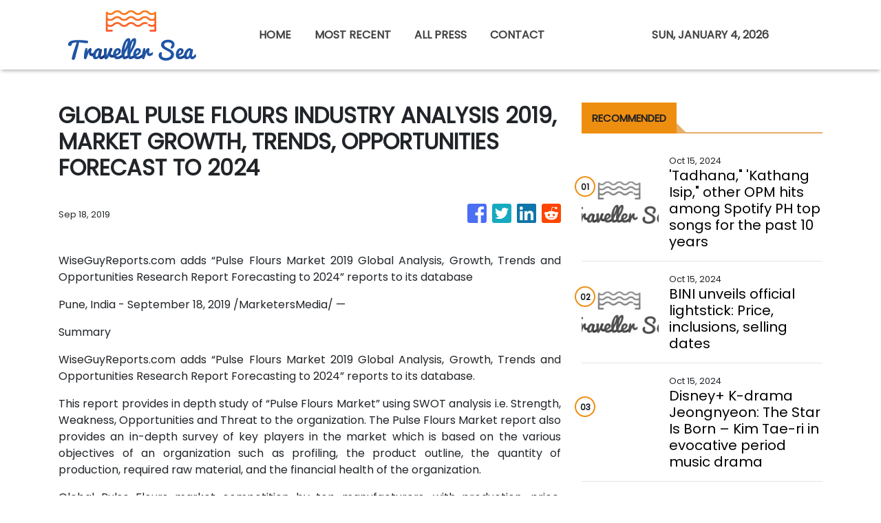

--- FILE ---
content_type: application/javascript
request_url: https://travellersea.com/main-es2015.98fe0c035b1032a3f2a0.js
body_size: 118009
content:
(window.webpackJsonp=window.webpackJsonp||[]).push([[1],{0:function(t,e,n){t.exports=n("zUnb")},"0EUg":function(t,e,n){"use strict";n.d(e,"a",(function(){return s}));var r=n("bHdf");function s(){return Object(r.a)(1)}},"1G5W":function(t,e,n){"use strict";n.d(e,"a",(function(){return i}));var r=n("l7GE"),s=n("ZUHj");function i(t){return e=>e.lift(new o(t))}class o{constructor(t){this.notifier=t}call(t,e){const n=new a(t),r=Object(s.a)(n,this.notifier);return r&&!n.seenValue?(n.add(r),e.subscribe(n)):n}}class a extends r.a{constructor(t){super(t),this.seenValue=!1}notifyNext(t,e,n,r,s){this.seenValue=!0,this.complete()}notifyComplete(){}}},"2QA8":function(t,e,n){"use strict";n.d(e,"a",(function(){return r}));const r=(()=>"function"==typeof Symbol?Symbol("rxSubscriber"):"@@rxSubscriber_"+Math.random())()},"2Vo4":function(t,e,n){"use strict";n.d(e,"a",(function(){return i}));var r=n("XNiG"),s=n("9ppp");class i extends r.a{constructor(t){super(),this._value=t}get value(){return this.getValue()}_subscribe(t){const e=super._subscribe(t);return e&&!e.closed&&t.next(this._value),e}getValue(){if(this.hasError)throw this.thrownError;if(this.closed)throw new s.a;return this._value}next(t){super.next(this._value=t)}}},"2fFW":function(t,e,n){"use strict";n.d(e,"a",(function(){return s}));let r=!1;const s={Promise:void 0,set useDeprecatedSynchronousErrorHandling(t){if(t){const t=new Error;console.warn("DEPRECATED! RxJS was set to use deprecated synchronous error handling behavior by code at: \n"+t.stack)}else r&&console.log("RxJS: Back to a better error behavior. Thank you. <3");r=t},get useDeprecatedSynchronousErrorHandling(){return r}}},"4I5i":function(t,e,n){"use strict";n.d(e,"a",(function(){return r}));const r=(()=>{function t(){return Error.call(this),this.message="argument out of range",this.name="ArgumentOutOfRangeError",this}return t.prototype=Object.create(Error.prototype),t})()},"5+tZ":function(t,e,n){"use strict";n.d(e,"a",(function(){return l}));var r=n("ZUHj"),s=n("l7GE"),i=n("51Dv"),o=n("lJxs"),a=n("Cfvw");function l(t,e,n=Number.POSITIVE_INFINITY){return"function"==typeof e?r=>r.pipe(l((n,r)=>Object(a.a)(t(n,r)).pipe(Object(o.a)((t,s)=>e(n,t,r,s))),n)):("number"==typeof e&&(n=e),e=>e.lift(new c(t,n)))}class c{constructor(t,e=Number.POSITIVE_INFINITY){this.project=t,this.concurrent=e}call(t,e){return e.subscribe(new u(t,this.project,this.concurrent))}}class u extends s.a{constructor(t,e,n=Number.POSITIVE_INFINITY){super(t),this.project=e,this.concurrent=n,this.hasCompleted=!1,this.buffer=[],this.active=0,this.index=0}_next(t){this.active<this.concurrent?this._tryNext(t):this.buffer.push(t)}_tryNext(t){let e;const n=this.index++;try{e=this.project(t,n)}catch(r){return void this.destination.error(r)}this.active++,this._innerSub(e,t,n)}_innerSub(t,e,n){const s=new i.a(this,e,n),o=this.destination;o.add(s);const a=Object(r.a)(this,t,void 0,void 0,s);a!==s&&o.add(a)}_complete(){this.hasCompleted=!0,0===this.active&&0===this.buffer.length&&this.destination.complete(),this.unsubscribe()}notifyNext(t,e,n,r,s){this.destination.next(e)}notifyComplete(t){const e=this.buffer;this.remove(t),this.active--,e.length>0?this._next(e.shift()):0===this.active&&this.hasCompleted&&this.destination.complete()}}},"51Dv":function(t,e,n){"use strict";n.d(e,"a",(function(){return s}));var r=n("7o/Q");class s extends r.a{constructor(t,e,n){super(),this.parent=t,this.outerValue=e,this.outerIndex=n,this.index=0}_next(t){this.parent.notifyNext(this.outerValue,t,this.outerIndex,this.index++,this)}_error(t){this.parent.notifyError(t,this),this.unsubscribe()}_complete(){this.parent.notifyComplete(this),this.unsubscribe()}}},"7o/Q":function(t,e,n){"use strict";n.d(e,"a",(function(){return c}));var r=n("n6bG"),s=n("gRHU"),i=n("quSY"),o=n("2QA8"),a=n("2fFW"),l=n("NJ4a");class c extends i.a{constructor(t,e,n){switch(super(),this.syncErrorValue=null,this.syncErrorThrown=!1,this.syncErrorThrowable=!1,this.isStopped=!1,arguments.length){case 0:this.destination=s.a;break;case 1:if(!t){this.destination=s.a;break}if("object"==typeof t){t instanceof c?(this.syncErrorThrowable=t.syncErrorThrowable,this.destination=t,t.add(this)):(this.syncErrorThrowable=!0,this.destination=new u(this,t));break}default:this.syncErrorThrowable=!0,this.destination=new u(this,t,e,n)}}[o.a](){return this}static create(t,e,n){const r=new c(t,e,n);return r.syncErrorThrowable=!1,r}next(t){this.isStopped||this._next(t)}error(t){this.isStopped||(this.isStopped=!0,this._error(t))}complete(){this.isStopped||(this.isStopped=!0,this._complete())}unsubscribe(){this.closed||(this.isStopped=!0,super.unsubscribe())}_next(t){this.destination.next(t)}_error(t){this.destination.error(t),this.unsubscribe()}_complete(){this.destination.complete(),this.unsubscribe()}_unsubscribeAndRecycle(){const{_parentOrParents:t}=this;return this._parentOrParents=null,this.unsubscribe(),this.closed=!1,this.isStopped=!1,this._parentOrParents=t,this}}class u extends c{constructor(t,e,n,i){let o;super(),this._parentSubscriber=t;let a=this;Object(r.a)(e)?o=e:e&&(o=e.next,n=e.error,i=e.complete,e!==s.a&&(a=Object.create(e),Object(r.a)(a.unsubscribe)&&this.add(a.unsubscribe.bind(a)),a.unsubscribe=this.unsubscribe.bind(this))),this._context=a,this._next=o,this._error=n,this._complete=i}next(t){if(!this.isStopped&&this._next){const{_parentSubscriber:e}=this;a.a.useDeprecatedSynchronousErrorHandling&&e.syncErrorThrowable?this.__tryOrSetError(e,this._next,t)&&this.unsubscribe():this.__tryOrUnsub(this._next,t)}}error(t){if(!this.isStopped){const{_parentSubscriber:e}=this,{useDeprecatedSynchronousErrorHandling:n}=a.a;if(this._error)n&&e.syncErrorThrowable?(this.__tryOrSetError(e,this._error,t),this.unsubscribe()):(this.__tryOrUnsub(this._error,t),this.unsubscribe());else if(e.syncErrorThrowable)n?(e.syncErrorValue=t,e.syncErrorThrown=!0):Object(l.a)(t),this.unsubscribe();else{if(this.unsubscribe(),n)throw t;Object(l.a)(t)}}}complete(){if(!this.isStopped){const{_parentSubscriber:t}=this;if(this._complete){const e=()=>this._complete.call(this._context);a.a.useDeprecatedSynchronousErrorHandling&&t.syncErrorThrowable?(this.__tryOrSetError(t,e),this.unsubscribe()):(this.__tryOrUnsub(e),this.unsubscribe())}else this.unsubscribe()}}__tryOrUnsub(t,e){try{t.call(this._context,e)}catch(n){if(this.unsubscribe(),a.a.useDeprecatedSynchronousErrorHandling)throw n;Object(l.a)(n)}}__tryOrSetError(t,e,n){if(!a.a.useDeprecatedSynchronousErrorHandling)throw new Error("bad call");try{e.call(this._context,n)}catch(r){return a.a.useDeprecatedSynchronousErrorHandling?(t.syncErrorValue=r,t.syncErrorThrown=!0,!0):(Object(l.a)(r),!0)}return!1}_unsubscribe(){const{_parentSubscriber:t}=this;this._context=null,this._parentSubscriber=null,t.unsubscribe()}}},"8Y7J":function(t,e,n){"use strict";n.d(e,"a",(function(){return xi})),n.d(e,"b",(function(){return Ul})),n.d(e,"c",(function(){return Rl})),n.d(e,"d",(function(){return Il})),n.d(e,"e",(function(){return Dl})),n.d(e,"f",(function(){return Pc})),n.d(e,"g",(function(){return Sc})),n.d(e,"h",(function(){return ci})),n.d(e,"i",(function(){return Jl})),n.d(e,"j",(function(){return oa})),n.d(e,"k",(function(){return ql})),n.d(e,"l",(function(){return aa})),n.d(e,"m",(function(){return xn})),n.d(e,"n",(function(){return cl})),n.d(e,"o",(function(){return X})),n.d(e,"p",(function(){return y})),n.d(e,"q",(function(){return Y})),n.d(e,"r",(function(){return Oi})),n.d(e,"s",(function(){return xa})),n.d(e,"t",(function(){return Ta})),n.d(e,"u",(function(){return $l})),n.d(e,"v",(function(){return pt})),n.d(e,"w",(function(){return Ec})),n.d(e,"x",(function(){return ft})),n.d(e,"y",(function(){return yc})),n.d(e,"z",(function(){return ec})),n.d(e,"A",(function(){return b})),n.d(e,"B",(function(){return Ll})),n.d(e,"C",(function(){return Vl})),n.d(e,"D",(function(){return hl})),n.d(e,"E",(function(){return ha})),n.d(e,"F",(function(){return ca})),n.d(e,"G",(function(){return ua})),n.d(e,"H",(function(){return fa})),n.d(e,"I",(function(){return fr})),n.d(e,"J",(function(){return v})),n.d(e,"K",(function(){return Tc})),n.d(e,"L",(function(){return ja})),n.d(e,"M",(function(){return cc})),n.d(e,"N",(function(){return pa})),n.d(e,"O",(function(){return Ia})),n.d(e,"P",(function(){return Ct})),n.d(e,"Q",(function(){return Di})),n.d(e,"R",(function(){return bc})),n.d(e,"S",(function(){return zn})),n.d(e,"T",(function(){return F})),n.d(e,"U",(function(){return ct})),n.d(e,"V",(function(){return qn})),n.d(e,"W",(function(){return Nc})),n.d(e,"X",(function(){return dc})),n.d(e,"Y",(function(){return Hl})),n.d(e,"Z",(function(){return hi})),n.d(e,"ab",(function(){return Za})),n.d(e,"bb",(function(){return hr})),n.d(e,"cb",(function(){return gr})),n.d(e,"db",(function(){return Qn})),n.d(e,"eb",(function(){return Dn})),n.d(e,"fb",(function(){return Mn})),n.d(e,"gb",(function(){return Un})),n.d(e,"hb",(function(){return Vn})),n.d(e,"ib",(function(){return Fn})),n.d(e,"jb",(function(){return Ln})),n.d(e,"kb",(function(){return Ba})),n.d(e,"lb",(function(){return Ac})),n.d(e,"mb",(function(){return Ga})),n.d(e,"nb",(function(){return Wa})),n.d(e,"ob",(function(){return Rn})),n.d(e,"pb",(function(){return z})),n.d(e,"qb",(function(){return Ri})),n.d(e,"rb",(function(){return no})),n.d(e,"sb",(function(){return eo})),n.d(e,"tb",(function(){return Ii})),n.d(e,"ub",(function(){return za})),n.d(e,"vb",(function(){return Wt})),n.d(e,"wb",(function(){return D})),n.d(e,"xb",(function(){return In})),n.d(e,"yb",(function(){return Ho})),n.d(e,"zb",(function(){return Wo})),n.d(e,"Ab",(function(){return ra})),n.d(e,"Bb",(function(){return Rr})),n.d(e,"Cb",(function(){return Ui})),n.d(e,"Db",(function(){return So})),n.d(e,"Eb",(function(){return Vo})),n.d(e,"Fb",(function(){return wo})),n.d(e,"Gb",(function(){return El})),n.d(e,"Hb",(function(){return Tt})),n.d(e,"Ib",(function(){return Dt})),n.d(e,"Jb",(function(){return E})),n.d(e,"Kb",(function(){return O})),n.d(e,"Lb",(function(){return jt})),n.d(e,"Mb",(function(){return Rt})),n.d(e,"Nb",(function(){return zi})),n.d(e,"Ob",(function(){return Ji})),n.d(e,"Pb",(function(){return Xi})),n.d(e,"Qb",(function(){return Yi})),n.d(e,"Rb",(function(){return Ki})),n.d(e,"Sb",(function(){return Zi})),n.d(e,"Tb",(function(){return to})),n.d(e,"Ub",(function(){return Sn})),n.d(e,"Vb",(function(){return Lo})),n.d(e,"Wb",(function(){return lt})),n.d(e,"Xb",(function(){return Bi})),n.d(e,"Yb",(function(){return Pl})),n.d(e,"Zb",(function(){return Gi})),n.d(e,"ac",(function(){return ro})),n.d(e,"bc",(function(){return Tl})),n.d(e,"cc",(function(){return Fe})),n.d(e,"dc",(function(){return Me})),n.d(e,"ec",(function(){return oo})),n.d(e,"fc",(function(){return rl})),n.d(e,"gc",(function(){return sl})),n.d(e,"hc",(function(){return il})),n.d(e,"ic",(function(){return ol})),n.d(e,"jc",(function(){return co})),n.d(e,"kc",(function(){return lo})),n.d(e,"lc",(function(){return Wi})),n.d(e,"mc",(function(){return uo})),n.d(e,"nc",(function(){return el})),n.d(e,"oc",(function(){return vl})),n.d(e,"pc",(function(){return qi})),n.d(e,"qc",(function(){return rn})),n.d(e,"rc",(function(){return de})),n.d(e,"sc",(function(){return yr})),n.d(e,"tc",(function(){return br})),n.d(e,"uc",(function(){return Pt})),n.d(e,"vc",(function(){return Ol})),n.d(e,"wc",(function(){return wl})),n.d(e,"xc",(function(){return vo})),n.d(e,"yc",(function(){return $i})),n.d(e,"zc",(function(){return jl})),n.d(e,"Ac",(function(){return Do})),n.d(e,"Bc",(function(){return Ro})),n.d(e,"Cc",(function(){return Mo})),n.d(e,"Dc",(function(){return Fo})),n.d(e,"Ec",(function(){return Sl}));var r=n("XNiG"),s=n("quSY"),i=n("HDdC"),o=n("VRyK"),a=n("7o/Q");function l(){return function(t){return t.lift(new c(t))}}class c{constructor(t){this.connectable=t}call(t,e){const{connectable:n}=this;n._refCount++;const r=new u(t,n),s=e.subscribe(r);return r.closed||(r.connection=n.connect()),s}}class u extends a.a{constructor(t,e){super(t),this.connectable=e}_unsubscribe(){const{connectable:t}=this;if(!t)return void(this.connection=null);this.connectable=null;const e=t._refCount;if(e<=0)return void(this.connection=null);if(t._refCount=e-1,e>1)return void(this.connection=null);const{connection:n}=this,r=t._connection;this.connection=null,!r||n&&r!==n||r.unsubscribe()}}class h extends i.a{constructor(t,e){super(),this.source=t,this.subjectFactory=e,this._refCount=0,this._isComplete=!1}_subscribe(t){return this.getSubject().subscribe(t)}getSubject(){const t=this._subject;return t&&!t.isStopped||(this._subject=this.subjectFactory()),this._subject}connect(){let t=this._connection;return t||(this._isComplete=!1,t=this._connection=new s.a,t.add(this.source.subscribe(new f(this.getSubject(),this))),t.closed&&(this._connection=null,t=s.a.EMPTY)),t}refCount(){return l()(this)}}const d=(()=>{const t=h.prototype;return{operator:{value:null},_refCount:{value:0,writable:!0},_subject:{value:null,writable:!0},_connection:{value:null,writable:!0},_subscribe:{value:t._subscribe},_isComplete:{value:t._isComplete,writable:!0},getSubject:{value:t.getSubject},connect:{value:t.connect},refCount:{value:t.refCount}}})();class f extends r.b{constructor(t,e){super(t),this.connectable=e}_error(t){this._unsubscribe(),super._error(t)}_complete(){this.connectable._isComplete=!0,this._unsubscribe(),super._complete()}_unsubscribe(){const t=this.connectable;if(t){this.connectable=null;const e=t._connection;t._refCount=0,t._subject=null,t._connection=null,e&&e.unsubscribe()}}}function p(){return new r.a}function m(t){return{toString:t}.toString()}function g(t,e,n){return m(()=>{const r=function(t){return function(...e){if(t){const n=t(...e);for(const t in n)this[t]=n[t]}}}(e);function s(...t){if(this instanceof s)return r.apply(this,t),this;const e=new s(...t);return n.annotation=e,n;function n(t,n,r){const s=t.hasOwnProperty("__parameters__")?t.__parameters__:Object.defineProperty(t,"__parameters__",{value:[]}).__parameters__;for(;s.length<=r;)s.push(null);return(s[r]=s[r]||[]).push(e),t}}return n&&(s.prototype=Object.create(n.prototype)),s.prototype.ngMetadataName=t,s.annotationCls=s,s})}const y=g("Inject",t=>({token:t})),b=g("Optional"),_=g("Self"),v=g("SkipSelf");var w=function(t){return t[t.Default=0]="Default",t[t.Host=1]="Host",t[t.Self=2]="Self",t[t.SkipSelf=4]="SkipSelf",t[t.Optional=8]="Optional",t}({});function S(t){for(let e in t)if(t[e]===S)return e;throw Error("Could not find renamed property on target object.")}function C(t,e){for(const n in e)e.hasOwnProperty(n)&&!t.hasOwnProperty(n)&&(t[n]=e[n])}function E(t){return{token:t.token,providedIn:t.providedIn||null,factory:t.factory,value:void 0}}function O(t){return{factory:t.factory,providers:t.providers||[],imports:t.imports||[]}}function x(t){return T(t,t[A])||T(t,t[P])}function T(t,e){return e&&e.token===t?e:null}function k(t){return t&&(t.hasOwnProperty(N)||t.hasOwnProperty(I))?t[N]:null}const A=S({\u0275prov:S}),N=S({\u0275inj:S}),j=S({\u0275provFallback:S}),P=S({ngInjectableDef:S}),I=S({ngInjectorDef:S});function D(t){if("string"==typeof t)return t;if(Array.isArray(t))return"["+t.map(D).join(", ")+"]";if(null==t)return""+t;if(t.overriddenName)return""+t.overriddenName;if(t.name)return""+t.name;const e=t.toString();if(null==e)return""+e;const n=e.indexOf("\n");return-1===n?e:e.substring(0,n)}function R(t,e){return null==t||""===t?null===e?"":e:null==e||""===e?t:t+" "+e}const M=S({__forward_ref__:S});function F(t){return t.__forward_ref__=F,t.toString=function(){return D(this())},t}function V(t){return L(t)?t():t}function L(t){return"function"==typeof t&&t.hasOwnProperty(M)&&t.__forward_ref__===F}const U="undefined"!=typeof globalThis&&globalThis,H="undefined"!=typeof window&&window,$="undefined"!=typeof self&&"undefined"!=typeof WorkerGlobalScope&&self instanceof WorkerGlobalScope&&self,q="undefined"!=typeof global&&global,z=U||q||H||$,B=S({\u0275cmp:S}),G=S({\u0275dir:S}),W=S({\u0275pipe:S}),Q=S({\u0275mod:S}),Z=S({\u0275loc:S}),K=S({\u0275fac:S}),J=S({__NG_ELEMENT_ID__:S});class Y{constructor(t,e){this._desc=t,this.ngMetadataName="InjectionToken",this.\u0275prov=void 0,"number"==typeof e?this.__NG_ELEMENT_ID__=e:void 0!==e&&(this.\u0275prov=E({token:this,providedIn:e.providedIn||"root",factory:e.factory}))}toString(){return"InjectionToken "+this._desc}}const X=new Y("INJECTOR",-1),tt={},et=/\n/gm,nt=S({provide:String,useValue:S});let rt,st=void 0;function it(t){const e=st;return st=t,e}function ot(t){const e=rt;return rt=t,e}function at(t,e=w.Default){if(void 0===st)throw new Error("inject() must be called from an injection context");return null===st?ut(t,void 0,e):st.get(t,e&w.Optional?null:void 0,e)}function lt(t,e=w.Default){return(rt||at)(V(t),e)}const ct=lt;function ut(t,e,n){const r=x(t);if(r&&"root"==r.providedIn)return void 0===r.value?r.value=r.factory():r.value;if(n&w.Optional)return null;if(void 0!==e)return e;throw new Error(`Injector: NOT_FOUND [${D(t)}]`)}function ht(t){const e=[];for(let n=0;n<t.length;n++){const r=V(t[n]);if(Array.isArray(r)){if(0===r.length)throw new Error("Arguments array must have arguments.");let t=void 0,n=w.Default;for(let e=0;e<r.length;e++){const s=r[e];s instanceof b||"Optional"===s.ngMetadataName||s===b?n|=w.Optional:s instanceof v||"SkipSelf"===s.ngMetadataName||s===v?n|=w.SkipSelf:s instanceof _||"Self"===s.ngMetadataName||s===_?n|=w.Self:t=s instanceof y||s===y?s.token:s}e.push(lt(t,n))}else e.push(lt(r))}return e}class dt{get(t,e=tt){if(e===tt){const e=new Error(`NullInjectorError: No provider for ${D(t)}!`);throw e.name="NullInjectorError",e}return e}}class ft{}class pt{}function mt(t,e){t.forEach(t=>Array.isArray(t)?mt(t,e):e(t))}function gt(t,e,n){e>=t.length?t.push(n):t.splice(e,0,n)}function yt(t,e){return e>=t.length-1?t.pop():t.splice(e,1)[0]}function bt(t,e){const n=[];for(let r=0;r<t;r++)n.push(e);return n}function _t(t,e,n){let r=wt(t,e);return r>=0?t[1|r]=n:(r=~r,function(t,e,n,r){let s=t.length;if(s==e)t.push(n,r);else if(1===s)t.push(r,t[0]),t[0]=n;else{for(s--,t.push(t[s-1],t[s]);s>e;)t[s]=t[s-2],s--;t[e]=n,t[e+1]=r}}(t,r,e,n)),r}function vt(t,e){const n=wt(t,e);if(n>=0)return t[1|n]}function wt(t,e){return function(t,e,n){let r=0,s=t.length>>1;for(;s!==r;){const n=r+(s-r>>1),i=t[n<<1];if(e===i)return n<<1;i>e?s=n:r=n+1}return~(s<<1)}(t,e)}const St=function(){var t={OnPush:0,Default:1};return t[t.OnPush]="OnPush",t[t.Default]="Default",t}(),Ct=function(){var t={Emulated:0,Native:1,None:2,ShadowDom:3};return t[t.Emulated]="Emulated",t[t.Native]="Native",t[t.None]="None",t[t.ShadowDom]="ShadowDom",t}(),Et={},Ot=[];let xt=0;function Tt(t){return m(()=>{const e=t.type,n=e.prototype,r={},s={type:e,providersResolver:null,decls:t.decls,vars:t.vars,factory:null,template:t.template||null,consts:t.consts||null,ngContentSelectors:t.ngContentSelectors,hostBindings:t.hostBindings||null,hostVars:t.hostVars||0,hostAttrs:t.hostAttrs||null,contentQueries:t.contentQueries||null,declaredInputs:r,inputs:null,outputs:null,exportAs:t.exportAs||null,onChanges:null,onInit:n.ngOnInit||null,doCheck:n.ngDoCheck||null,afterContentInit:n.ngAfterContentInit||null,afterContentChecked:n.ngAfterContentChecked||null,afterViewInit:n.ngAfterViewInit||null,afterViewChecked:n.ngAfterViewChecked||null,onDestroy:n.ngOnDestroy||null,onPush:t.changeDetection===St.OnPush,directiveDefs:null,pipeDefs:null,selectors:t.selectors||Ot,viewQuery:t.viewQuery||null,features:t.features||null,data:t.data||{},encapsulation:t.encapsulation||Ct.Emulated,id:"c",styles:t.styles||Ot,_:null,setInput:null,schemas:t.schemas||null,tView:null},i=t.directives,o=t.features,a=t.pipes;return s.id+=xt++,s.inputs=It(t.inputs,r),s.outputs=It(t.outputs),o&&o.forEach(t=>t(s)),s.directiveDefs=i?()=>("function"==typeof i?i():i).map(kt):null,s.pipeDefs=a?()=>("function"==typeof a?a():a).map(At):null,s})}function kt(t){return Mt(t)||function(t){return t[G]||null}(t)}function At(t){return function(t){return t[W]||null}(t)}const Nt={};function jt(t){const e={type:t.type,bootstrap:t.bootstrap||Ot,declarations:t.declarations||Ot,imports:t.imports||Ot,exports:t.exports||Ot,transitiveCompileScopes:null,schemas:t.schemas||null,id:t.id||null};return null!=t.id&&m(()=>{Nt[t.id]=t.type}),e}function Pt(t,e){return m(()=>{const n=Vt(t,!0);n.declarations=e.declarations||Ot,n.imports=e.imports||Ot,n.exports=e.exports||Ot})}function It(t,e){if(null==t)return Et;const n={};for(const r in t)if(t.hasOwnProperty(r)){let s=t[r],i=s;Array.isArray(s)&&(i=s[1],s=s[0]),n[s]=r,e&&(e[s]=i)}return n}const Dt=Tt;function Rt(t){return{type:t.type,name:t.name,factory:null,pure:!1!==t.pure,onDestroy:t.type.prototype.ngOnDestroy||null}}function Mt(t){return t[B]||null}function Ft(t,e){return t.hasOwnProperty(K)?t[K]:null}function Vt(t,e){const n=t[Q]||null;if(!n&&!0===e)throw new Error(`Type ${D(t)} does not have '\u0275mod' property.`);return n}function Lt(t){return Array.isArray(t)&&"object"==typeof t[1]}function Ut(t){return Array.isArray(t)&&!0===t[1]}function Ht(t){return 0!=(8&t.flags)}function $t(t){return 2==(2&t.flags)}function qt(t){return 1==(1&t.flags)}function zt(t){return null!==t.template}function Bt(t){return 0!=(512&t[2])}let Gt=void 0;function Wt(t){Gt=t}function Qt(){return void 0!==Gt?Gt:"undefined"!=typeof document?document:void 0}function Zt(t){return!!t.listen}const Kt={createRenderer:(t,e)=>Qt()};function Jt(t){for(;Array.isArray(t);)t=t[0];return t}function Yt(t,e){return Jt(e[t+19])}function Xt(t,e){return Jt(e[t.index])}function te(t,e){return t.data[e+19]}function ee(t,e){return t[e+19]}function ne(t,e){const n=e[t];return Lt(n)?n:n[0]}function re(t){const e=function(t){return t.__ngContext__||null}(t);return e?Array.isArray(e)?e:e.lView:null}function se(t){return 4==(4&t[2])}function ie(t){return 128==(128&t[2])}function oe(t,e){return null===t||null==e?null:t[e]}function ae(t){t[18]=0}const le={lFrame:Ae(null),bindingsEnabled:!0,checkNoChangesMode:!1};function ce(){return le.bindingsEnabled}function ue(){return le.lFrame.lView}function he(){return le.lFrame.tView}function de(t){le.lFrame.contextLView=t}function fe(){return le.lFrame.previousOrParentTNode}function pe(t,e){le.lFrame.previousOrParentTNode=t,le.lFrame.isParent=e}function me(){return le.lFrame.isParent}function ge(){le.lFrame.isParent=!1}function ye(){return le.checkNoChangesMode}function be(t){le.checkNoChangesMode=t}function _e(){const t=le.lFrame;let e=t.bindingRootIndex;return-1===e&&(e=t.bindingRootIndex=t.tView.bindingStartIndex),e}function ve(){return le.lFrame.bindingIndex}function we(){return le.lFrame.bindingIndex++}function Se(t){const e=le.lFrame,n=e.bindingIndex;return e.bindingIndex=e.bindingIndex+t,n}function Ce(t,e){const n=le.lFrame;n.bindingIndex=n.bindingRootIndex=t,n.currentDirectiveIndex=e}function Ee(){return le.lFrame.currentQueryIndex}function Oe(t){le.lFrame.currentQueryIndex=t}function xe(t,e){const n=ke();le.lFrame=n,n.previousOrParentTNode=e,n.lView=t}function Te(t,e){const n=ke(),r=t[1];le.lFrame=n,n.previousOrParentTNode=e,n.lView=t,n.tView=r,n.contextLView=t,n.bindingIndex=r.bindingStartIndex}function ke(){const t=le.lFrame,e=null===t?null:t.child;return null===e?Ae(t):e}function Ae(t){const e={previousOrParentTNode:null,isParent:!0,lView:null,tView:null,selectedIndex:0,contextLView:null,elementDepthCount:0,currentNamespace:null,currentSanitizer:null,currentDirectiveIndex:-1,bindingRootIndex:-1,bindingIndex:-1,currentQueryIndex:0,parent:t,child:null};return null!==t&&(t.child=e),e}function Ne(){const t=le.lFrame;return le.lFrame=t.parent,t.previousOrParentTNode=null,t.lView=null,t}const je=Ne;function Pe(){const t=Ne();t.isParent=!0,t.tView=null,t.selectedIndex=0,t.contextLView=null,t.elementDepthCount=0,t.currentDirectiveIndex=-1,t.currentNamespace=null,t.currentSanitizer=null,t.bindingRootIndex=-1,t.bindingIndex=-1,t.currentQueryIndex=0}function Ie(){return le.lFrame.selectedIndex}function De(t){le.lFrame.selectedIndex=t}function Re(){const t=le.lFrame;return te(t.tView,t.selectedIndex)}function Me(){le.lFrame.currentNamespace="http://www.w3.org/2000/svg"}function Fe(){le.lFrame.currentNamespace=null}function Ve(t,e){for(let n=e.directiveStart,r=e.directiveEnd;n<r;n++){const e=t.data[n];e.afterContentInit&&(t.contentHooks||(t.contentHooks=[])).push(-n,e.afterContentInit),e.afterContentChecked&&((t.contentHooks||(t.contentHooks=[])).push(n,e.afterContentChecked),(t.contentCheckHooks||(t.contentCheckHooks=[])).push(n,e.afterContentChecked)),e.afterViewInit&&(t.viewHooks||(t.viewHooks=[])).push(-n,e.afterViewInit),e.afterViewChecked&&((t.viewHooks||(t.viewHooks=[])).push(n,e.afterViewChecked),(t.viewCheckHooks||(t.viewCheckHooks=[])).push(n,e.afterViewChecked)),null!=e.onDestroy&&(t.destroyHooks||(t.destroyHooks=[])).push(n,e.onDestroy)}}function Le(t,e,n){$e(t,e,3,n)}function Ue(t,e,n,r){(3&t[2])===n&&$e(t,e,n,r)}function He(t,e){let n=t[2];(3&n)===e&&(n&=1023,n+=1,t[2]=n)}function $e(t,e,n,r){const s=null!=r?r:-1;let i=0;for(let o=void 0!==r?65535&t[18]:0;o<e.length;o++)if("number"==typeof e[o+1]){if(i=e[o],null!=r&&i>=r)break}else e[o]<0&&(t[18]+=65536),(i<s||-1==s)&&(qe(t,n,e,o),t[18]=(4294901760&t[18])+o+2),o++}function qe(t,e,n,r){const s=n[r]<0,i=n[r+1],o=t[s?-n[r]:n[r]];s?t[2]>>10<t[18]>>16&&(3&t[2])===e&&(t[2]+=1024,i.call(o)):i.call(o)}class ze{constructor(t,e,n){this.factory=t,this.resolving=!1,this.canSeeViewProviders=e,this.injectImpl=n}}function Be(t,e,n){const r=Zt(t);let s=0;for(;s<n.length;){const i=n[s];if("number"==typeof i){if(0!==i)break;s++;const o=n[s++],a=n[s++],l=n[s++];r?t.setAttribute(e,a,l,o):e.setAttributeNS(o,a,l)}else{const o=i,a=n[++s];We(o)?r&&t.setProperty(e,o,a):r?t.setAttribute(e,o,a):e.setAttribute(o,a),s++}}return s}function Ge(t){return 3===t||4===t||6===t}function We(t){return 64===t.charCodeAt(0)}function Qe(t,e){if(null===e||0===e.length);else if(null===t||0===t.length)t=e.slice();else{let n=-1;for(let r=0;r<e.length;r++){const s=e[r];"number"==typeof s?n=s:0===n||Ze(t,n,s,null,-1===n||2===n?e[++r]:null)}}return t}function Ze(t,e,n,r,s){let i=0,o=t.length;if(-1===e)o=-1;else for(;i<t.length;){const n=t[i++];if("number"==typeof n){if(n===e){o=-1;break}if(n>e){o=i-1;break}}}for(;i<t.length;){const e=t[i];if("number"==typeof e)break;if(e===n){if(null===r)return void(null!==s&&(t[i+1]=s));if(r===t[i+1])return void(t[i+2]=s)}i++,null!==r&&i++,null!==s&&i++}-1!==o&&(t.splice(o,0,e),i=o+1),t.splice(i++,0,n),null!==r&&t.splice(i++,0,r),null!==s&&t.splice(i++,0,s)}function Ke(t){return-1!==t}function Je(t){return 32767&t}function Ye(t){return t>>16}function Xe(t,e){let n=Ye(t),r=e;for(;n>0;)r=r[15],n--;return r}function tn(t){return"string"==typeof t?t:null==t?"":""+t}function en(t){return"function"==typeof t?t.name||t.toString():"object"==typeof t&&null!=t&&"function"==typeof t.type?t.type.name||t.type.toString():tn(t)}const nn=(()=>("undefined"!=typeof requestAnimationFrame&&requestAnimationFrame||setTimeout).bind(z))();function rn(t){return{name:"body",target:t.ownerDocument.body}}function sn(t){return t instanceof Function?t():t}let on=!0;function an(t){const e=on;return on=t,e}let ln=0;function cn(t,e){const n=hn(t,e);if(-1!==n)return n;const r=e[1];r.firstCreatePass&&(t.injectorIndex=e.length,un(r.data,t),un(e,null),un(r.blueprint,null));const s=dn(t,e),i=t.injectorIndex;if(Ke(s)){const t=Je(s),n=Xe(s,e),r=n[1].data;for(let s=0;s<8;s++)e[i+s]=n[t+s]|r[t+s]}return e[i+8]=s,i}function un(t,e){t.push(0,0,0,0,0,0,0,0,e)}function hn(t,e){return-1===t.injectorIndex||t.parent&&t.parent.injectorIndex===t.injectorIndex||null==e[t.injectorIndex+8]?-1:t.injectorIndex}function dn(t,e){if(t.parent&&-1!==t.parent.injectorIndex)return t.parent.injectorIndex;let n=e[6],r=1;for(;n&&-1===n.injectorIndex;)n=(e=e[15])?e[6]:null,r++;return n?n.injectorIndex|r<<16:-1}function fn(t,e,n){!function(t,e,n){let r="string"!=typeof n?n[J]:n.charCodeAt(0)||0;null==r&&(r=n[J]=ln++);const s=255&r,i=1<<s,o=64&s,a=32&s,l=e.data;128&s?o?a?l[t+7]|=i:l[t+6]|=i:a?l[t+5]|=i:l[t+4]|=i:o?a?l[t+3]|=i:l[t+2]|=i:a?l[t+1]|=i:l[t]|=i}(t,e,n)}function pn(t,e,n,r=w.Default,s){if(null!==t){const s=function(t){if("string"==typeof t)return t.charCodeAt(0)||0;const e=t[J];return"number"==typeof e&&e>0?255&e:e}(n);if("function"==typeof s){xe(e,t);try{const t=s();if(null!=t||r&w.Optional)return t;throw new Error(`No provider for ${en(n)}!`)}finally{je()}}else if("number"==typeof s){if(-1===s)return new wn(t,e);let i=null,o=hn(t,e),a=-1,l=r&w.Host?e[16][6]:null;for((-1===o||r&w.SkipSelf)&&(a=-1===o?dn(t,e):e[o+8],vn(r,!1)?(i=e[1],o=Je(a),e=Xe(a,e)):o=-1);-1!==o;){a=e[o+8];const t=e[1];if(_n(s,o,t.data)){const t=gn(o,e,n,i,r,l);if(t!==mn)return t}vn(r,e[1].data[o+8]===l)&&_n(s,o,e)?(i=t,o=Je(a),e=Xe(a,e)):o=-1}}}if(r&w.Optional&&void 0===s&&(s=null),0==(r&(w.Self|w.Host))){const t=e[9],i=ot(void 0);try{return t?t.get(n,s,r&w.Optional):ut(n,s,r&w.Optional)}finally{ot(i)}}if(r&w.Optional)return s;throw new Error(`NodeInjector: NOT_FOUND [${en(n)}]`)}const mn={};function gn(t,e,n,r,s,i){const o=e[1],a=o.data[t+8],l=yn(a,o,n,null==r?$t(a)&&on:r!=o&&3===a.type,s&w.Host&&i===a);return null!==l?bn(e,o,l,a):mn}function yn(t,e,n,r,s){const i=t.providerIndexes,o=e.data,a=65535&i,l=t.directiveStart,c=i>>16,u=s?a+c:t.directiveEnd;for(let h=r?a:a+c;h<u;h++){const t=o[h];if(h<l&&n===t||h>=l&&t.type===n)return h}if(s){const t=o[l];if(t&&zt(t)&&t.type===n)return l}return null}function bn(t,e,n,r){let s=t[n];const i=e.data;if(s instanceof ze){const o=s;if(o.resolving)throw new Error("Circular dep for "+en(i[n]));const a=an(o.canSeeViewProviders);let l;o.resolving=!0,o.injectImpl&&(l=ot(o.injectImpl)),xe(t,r);try{s=t[n]=o.factory(void 0,i,t,r),e.firstCreatePass&&n>=r.directiveStart&&function(t,e,n){const{onChanges:r,onInit:s,doCheck:i}=e;r&&((n.preOrderHooks||(n.preOrderHooks=[])).push(t,r),(n.preOrderCheckHooks||(n.preOrderCheckHooks=[])).push(t,r)),s&&(n.preOrderHooks||(n.preOrderHooks=[])).push(-t,s),i&&((n.preOrderHooks||(n.preOrderHooks=[])).push(t,i),(n.preOrderCheckHooks||(n.preOrderCheckHooks=[])).push(t,i))}(n,i[n],e)}finally{o.injectImpl&&ot(l),an(a),o.resolving=!1,je()}}return s}function _n(t,e,n){const r=64&t,s=32&t;let i;return i=128&t?r?s?n[e+7]:n[e+6]:s?n[e+5]:n[e+4]:r?s?n[e+3]:n[e+2]:s?n[e+1]:n[e],!!(i&1<<t)}function vn(t,e){return!(t&w.Self||t&w.Host&&e)}class wn{constructor(t,e){this._tNode=t,this._lView=e}get(t,e){return pn(this._tNode,this._lView,t,void 0,e)}}function Sn(t){return m(()=>{const e=Object.getPrototypeOf(t.prototype).constructor,n=e[K]||function t(e){const n=e;if(L(e))return()=>{const e=t(V(n));return e?e():null};let r=Ft(n);if(null===r){const t=k(n);r=t&&t.factory}return r||null}(e);return null!==n?n:t=>new t})}function Cn(t){return t.ngDebugContext}function En(t){return t.ngOriginalError}function On(t,...e){t.error(...e)}class xn{constructor(){this._console=console}handleError(t){const e=this._findOriginalError(t),n=this._findContext(t),r=function(t){return t.ngErrorLogger||On}(t);r(this._console,"ERROR",t),e&&r(this._console,"ORIGINAL ERROR",e),n&&r(this._console,"ERROR CONTEXT",n)}_findContext(t){return t?Cn(t)?Cn(t):this._findContext(En(t)):null}_findOriginalError(t){let e=En(t);for(;e&&En(e);)e=En(e);return e}}class Tn{constructor(t){this.changingThisBreaksApplicationSecurity=t}toString(){return"SafeValue must use [property]=binding: "+this.changingThisBreaksApplicationSecurity+" (see http://g.co/ng/security#xss)"}}class kn extends Tn{getTypeName(){return"HTML"}}class An extends Tn{getTypeName(){return"Style"}}class Nn extends Tn{getTypeName(){return"Script"}}class jn extends Tn{getTypeName(){return"URL"}}class Pn extends Tn{getTypeName(){return"ResourceURL"}}function In(t){return t instanceof Tn?t.changingThisBreaksApplicationSecurity:t}function Dn(t,e){const n=Rn(t);if(null!=n&&n!==e){if("ResourceURL"===n&&"URL"===e)return!0;throw new Error(`Required a safe ${e}, got a ${n} (see http://g.co/ng/security#xss)`)}return n===e}function Rn(t){return t instanceof Tn&&t.getTypeName()||null}function Mn(t){return new kn(t)}function Fn(t){return new An(t)}function Vn(t){return new Nn(t)}function Ln(t){return new jn(t)}function Un(t){return new Pn(t)}let Hn=!0,$n=!1;function qn(){return $n=!0,Hn}function zn(){if($n)throw new Error("Cannot enable prod mode after platform setup.");Hn=!1}class Bn{constructor(t){this.defaultDoc=t,this.inertDocument=this.defaultDoc.implementation.createHTMLDocument("sanitization-inert");let e=this.inertDocument.body;if(null==e){const t=this.inertDocument.createElement("html");this.inertDocument.appendChild(t),e=this.inertDocument.createElement("body"),t.appendChild(e)}e.innerHTML='<svg><g onload="this.parentNode.remove()"></g></svg>',!e.querySelector||e.querySelector("svg")?(e.innerHTML='<svg><p><style><img src="</style><img src=x onerror=alert(1)//">',this.getInertBodyElement=e.querySelector&&e.querySelector("svg img")&&function(){try{return!!window.DOMParser}catch(t){return!1}}()?this.getInertBodyElement_DOMParser:this.getInertBodyElement_InertDocument):this.getInertBodyElement=this.getInertBodyElement_XHR}getInertBodyElement_XHR(t){t="<body><remove></remove>"+t+"</body>";try{t=encodeURI(t)}catch(r){return null}const e=new XMLHttpRequest;e.responseType="document",e.open("GET","data:text/html;charset=utf-8,"+t,!1),e.send(void 0);const n=e.response.body;return n.removeChild(n.firstChild),n}getInertBodyElement_DOMParser(t){t="<body><remove></remove>"+t+"</body>";try{const e=(new window.DOMParser).parseFromString(t,"text/html").body;return e.removeChild(e.firstChild),e}catch(e){return null}}getInertBodyElement_InertDocument(t){const e=this.inertDocument.createElement("template");if("content"in e)return e.innerHTML=t,e;const n=this.inertDocument.createElement("body");return n.innerHTML=t,this.defaultDoc.documentMode&&this.stripCustomNsAttrs(n),n}stripCustomNsAttrs(t){const e=t.attributes;for(let r=e.length-1;0<r;r--){const n=e.item(r).name;"xmlns:ns1"!==n&&0!==n.indexOf("ns1:")||t.removeAttribute(n)}let n=t.firstChild;for(;n;)n.nodeType===Node.ELEMENT_NODE&&this.stripCustomNsAttrs(n),n=n.nextSibling}}const Gn=/^(?:(?:https?|mailto|ftp|tel|file):|[^&:/?#]*(?:[/?#]|$))/gi,Wn=/^data:(?:image\/(?:bmp|gif|jpeg|jpg|png|tiff|webp)|video\/(?:mpeg|mp4|ogg|webm)|audio\/(?:mp3|oga|ogg|opus));base64,[a-z0-9+\/]+=*$/i;function Qn(t){return(t=String(t)).match(Gn)||t.match(Wn)?t:(qn()&&console.warn(`WARNING: sanitizing unsafe URL value ${t} (see http://g.co/ng/security#xss)`),"unsafe:"+t)}function Zn(t){const e={};for(const n of t.split(","))e[n]=!0;return e}function Kn(...t){const e={};for(const n of t)for(const t in n)n.hasOwnProperty(t)&&(e[t]=!0);return e}const Jn=Zn("area,br,col,hr,img,wbr"),Yn=Zn("colgroup,dd,dt,li,p,tbody,td,tfoot,th,thead,tr"),Xn=Zn("rp,rt"),tr=Kn(Xn,Yn),er=Kn(Jn,Kn(Yn,Zn("address,article,aside,blockquote,caption,center,del,details,dialog,dir,div,dl,figure,figcaption,footer,h1,h2,h3,h4,h5,h6,header,hgroup,hr,ins,main,map,menu,nav,ol,pre,section,summary,table,ul")),Kn(Xn,Zn("a,abbr,acronym,audio,b,bdi,bdo,big,br,cite,code,del,dfn,em,font,i,img,ins,kbd,label,map,mark,picture,q,ruby,rp,rt,s,samp,small,source,span,strike,strong,sub,sup,time,track,tt,u,var,video")),tr),nr=Zn("background,cite,href,itemtype,longdesc,poster,src,xlink:href"),rr=Zn("srcset"),sr=Kn(nr,rr,Zn("abbr,accesskey,align,alt,autoplay,axis,bgcolor,border,cellpadding,cellspacing,class,clear,color,cols,colspan,compact,controls,coords,datetime,default,dir,download,face,headers,height,hidden,hreflang,hspace,ismap,itemscope,itemprop,kind,label,lang,language,loop,media,muted,nohref,nowrap,open,preload,rel,rev,role,rows,rowspan,rules,scope,scrolling,shape,size,sizes,span,srclang,start,summary,tabindex,target,title,translate,type,usemap,valign,value,vspace,width"),Zn("aria-activedescendant,aria-atomic,aria-autocomplete,aria-busy,aria-checked,aria-colcount,aria-colindex,aria-colspan,aria-controls,aria-current,aria-describedby,aria-details,aria-disabled,aria-dropeffect,aria-errormessage,aria-expanded,aria-flowto,aria-grabbed,aria-haspopup,aria-hidden,aria-invalid,aria-keyshortcuts,aria-label,aria-labelledby,aria-level,aria-live,aria-modal,aria-multiline,aria-multiselectable,aria-orientation,aria-owns,aria-placeholder,aria-posinset,aria-pressed,aria-readonly,aria-relevant,aria-required,aria-roledescription,aria-rowcount,aria-rowindex,aria-rowspan,aria-selected,aria-setsize,aria-sort,aria-valuemax,aria-valuemin,aria-valuenow,aria-valuetext")),ir=Zn("script,style,template");class or{constructor(){this.sanitizedSomething=!1,this.buf=[]}sanitizeChildren(t){let e=t.firstChild,n=!0;for(;e;)if(e.nodeType===Node.ELEMENT_NODE?n=this.startElement(e):e.nodeType===Node.TEXT_NODE?this.chars(e.nodeValue):this.sanitizedSomething=!0,n&&e.firstChild)e=e.firstChild;else for(;e;){e.nodeType===Node.ELEMENT_NODE&&this.endElement(e);let t=this.checkClobberedElement(e,e.nextSibling);if(t){e=t;break}e=this.checkClobberedElement(e,e.parentNode)}return this.buf.join("")}startElement(t){const e=t.nodeName.toLowerCase();if(!er.hasOwnProperty(e))return this.sanitizedSomething=!0,!ir.hasOwnProperty(e);this.buf.push("<"),this.buf.push(e);const n=t.attributes;for(let s=0;s<n.length;s++){const t=n.item(s),e=t.name,i=e.toLowerCase();if(!sr.hasOwnProperty(i)){this.sanitizedSomething=!0;continue}let o=t.value;nr[i]&&(o=Qn(o)),rr[i]&&(r=o,o=(r=String(r)).split(",").map(t=>Qn(t.trim())).join(", ")),this.buf.push(" ",e,'="',cr(o),'"')}var r;return this.buf.push(">"),!0}endElement(t){const e=t.nodeName.toLowerCase();er.hasOwnProperty(e)&&!Jn.hasOwnProperty(e)&&(this.buf.push("</"),this.buf.push(e),this.buf.push(">"))}chars(t){this.buf.push(cr(t))}checkClobberedElement(t,e){if(e&&(t.compareDocumentPosition(e)&Node.DOCUMENT_POSITION_CONTAINED_BY)===Node.DOCUMENT_POSITION_CONTAINED_BY)throw new Error("Failed to sanitize html because the element is clobbered: "+t.outerHTML);return e}}const ar=/[\uD800-\uDBFF][\uDC00-\uDFFF]/g,lr=/([^\#-~ |!])/g;function cr(t){return t.replace(/&/g,"&amp;").replace(ar,(function(t){return"&#"+(1024*(t.charCodeAt(0)-55296)+(t.charCodeAt(1)-56320)+65536)+";"})).replace(lr,(function(t){return"&#"+t.charCodeAt(0)+";"})).replace(/</g,"&lt;").replace(/>/g,"&gt;")}let ur;function hr(t,e){let n=null;try{ur=ur||new Bn(t);let r=e?String(e):"";n=ur.getInertBodyElement(r);let s=5,i=r;do{if(0===s)throw new Error("Failed to sanitize html because the input is unstable");s--,r=i,i=n.innerHTML,n=ur.getInertBodyElement(r)}while(r!==i);const o=new or,a=o.sanitizeChildren(dr(n)||n);return qn()&&o.sanitizedSomething&&console.warn("WARNING: sanitizing HTML stripped some content, see http://g.co/ng/security#xss"),a}finally{if(n){const t=dr(n)||n;for(;t.firstChild;)t.removeChild(t.firstChild)}}}function dr(t){return"content"in t&&function(t){return t.nodeType===Node.ELEMENT_NODE&&"TEMPLATE"===t.nodeName}(t)?t.content:null}const fr=function(){var t={NONE:0,HTML:1,STYLE:2,SCRIPT:3,URL:4,RESOURCE_URL:5};return t[t.NONE]="NONE",t[t.HTML]="HTML",t[t.STYLE]="STYLE",t[t.SCRIPT]="SCRIPT",t[t.URL]="URL",t[t.RESOURCE_URL]="RESOURCE_URL",t}(),pr=new RegExp("^([-,.\"'%_!# a-zA-Z0-9]+|(?:(?:matrix|translate|scale|rotate|skew|perspective)(?:X|Y|Z|3d)?|(?:rgb|hsl)a?|(?:repeating-)?(?:linear|radial)-gradient|(?:attr|calc|var))\\([-0-9.%, #a-zA-Z]+\\))$","g"),mr=/^url\(([^)]+)\)$/;function gr(t){if(!(t=String(t).trim()))return"";const e=t.match(mr);return e&&Qn(e[1])===e[1]||t.match(pr)&&function(t){let e=!0,n=!0;for(let r=0;r<t.length;r++){const s=t.charAt(r);"'"===s&&n?e=!e:'"'===s&&e&&(n=!n)}return e&&n}(t)?t:(qn()&&console.warn(`WARNING: sanitizing unsafe style value ${t} (see http://g.co/ng/security#xss).`),"unsafe")}function yr(t){const e=_r();return e?e.sanitize(fr.HTML,t)||"":Dn(t,"HTML")?In(t):hr(Qt(),tn(t))}function br(t){const e=_r();return e?e.sanitize(fr.URL,t)||"":Dn(t,"URL")?In(t):Qn(tn(t))}function _r(){const t=ue();return t&&t[12]}function vr(t,e){t.__ngContext__=e}function wr(t){throw new Error("Multiple components match node with tagname "+t.tagName)}function Sr(){throw new Error("Cannot mix multi providers and regular providers")}function Cr(t,e,n){let r=t.length;for(;;){const s=t.indexOf(e,n);if(-1===s)return s;if(0===s||t.charCodeAt(s-1)<=32){const n=e.length;if(s+n===r||t.charCodeAt(s+n)<=32)return s}n=s+1}}function Er(t,e,n){let r=0;for(;r<t.length;){let s=t[r++];if(n&&"class"===s){if(s=t[r],-1!==Cr(s.toLowerCase(),e,0))return!0}else if(1===s){for(;r<t.length&&"string"==typeof(s=t[r++]);)if(s.toLowerCase()===e)return!0;return!1}}return!1}function Or(t,e,n){return e===(0!==t.type||n?t.tagName:"ng-template")}function xr(t,e,n){let r=4;const s=t.attrs||[],i=function(t){for(let e=0;e<t.length;e++)if(Ge(t[e]))return e;return t.length}(s);let o=!1;for(let a=0;a<e.length;a++){const l=e[a];if("number"!=typeof l){if(!o)if(4&r){if(r=2|1&r,""!==l&&!Or(t,l,n)||""===l&&1===e.length){if(Tr(r))return!1;o=!0}}else{const c=8&r?l:e[++a];if(8&r&&null!==t.attrs){if(!Er(t.attrs,c,n)){if(Tr(r))return!1;o=!0}continue}const u=kr(8&r?"class":l,s,0==t.type&&"ng-template"!==t.tagName,n);if(-1===u){if(Tr(r))return!1;o=!0;continue}if(""!==c){let t;t=u>i?"":s[u+1].toLowerCase();const e=8&r?t:null;if(e&&-1!==Cr(e,c,0)||2&r&&c!==t){if(Tr(r))return!1;o=!0}}}}else{if(!o&&!Tr(r)&&!Tr(l))return!1;if(o&&Tr(l))continue;o=!1,r=l|1&r}}return Tr(r)||o}function Tr(t){return 0==(1&t)}function kr(t,e,n,r){if(null===e)return-1;let s=0;if(r||!n){let n=!1;for(;s<e.length;){const r=e[s];if(r===t)return s;if(3===r||6===r)n=!0;else{if(1===r||2===r){let t=e[++s];for(;"string"==typeof t;)t=e[++s];continue}if(4===r)break;if(0===r){s+=4;continue}}s+=n?1:2}return-1}return function(t,e){let n=t.indexOf(4);if(n>-1)for(n++;n<t.length;){if(t[n]===e)return n;n++}return-1}(e,t)}function Ar(t,e,n=!1){for(let r=0;r<e.length;r++)if(xr(t,e[r],n))return!0;return!1}function Nr(t,e){t:for(let n=0;n<e.length;n++){const r=e[n];if(t.length===r.length){for(let e=0;e<t.length;e++)if(t[e]!==r[e])continue t;return!0}}return!1}function jr(t,e){return t?":not("+e.trim()+")":e}function Pr(t){let e=t[0],n=1,r=2,s="",i=!1;for(;n<t.length;){let o=t[n];if("string"==typeof o)if(2&r){const e=t[++n];s+="["+o+(e.length>0?'="'+e+'"':"")+"]"}else 8&r?s+="."+o:4&r&&(s+=" "+o);else""===s||Tr(o)||(e+=jr(i,s),s=""),r=o,i=i||!Tr(r);n++}return""!==s&&(e+=jr(i,s)),e}const Ir={};function Dr(t){const e=t[3];return Ut(e)?e[3]:e}function Rr(t){Mr(he(),ue(),Ie()+t,ye())}function Mr(t,e,n,r){if(!r)if(3==(3&e[2])){const r=t.preOrderCheckHooks;null!==r&&Le(e,r,n)}else{const r=t.preOrderHooks;null!==r&&Ue(e,r,0,n)}De(n)}function Fr(t,e){return t<<17|e<<2}function Vr(t){return t>>17&32767}function Lr(t){return 2|t}function Ur(t){return(131068&t)>>2}function Hr(t,e){return-131069&t|e<<2}function $r(t){return 1|t}function qr(t,e){const n=t.contentQueries;if(null!==n)for(let r=0;r<n.length;r+=2){const s=n[r],i=n[r+1];if(-1!==i){const n=t.data[i];Oe(s),n.contentQueries(2,e[i],i)}}}function zr(t,e,n){return Zt(e)?e.createElement(t,n):null===n?e.createElement(t):e.createElementNS(n,t)}function Br(t,e,n,r,s,i,o,a,l,c){const u=e.blueprint.slice();return u[0]=s,u[2]=140|r,ae(u),u[3]=u[15]=t,u[8]=n,u[10]=o||t&&t[10],u[11]=a||t&&t[11],u[12]=l||t&&t[12]||null,u[9]=c||t&&t[9]||null,u[6]=i,u[16]=2==e.type?t[16]:u,u}function Gr(t,e,n,r,s,i){const o=n+19,a=t.data[o]||function(t,e,n,r,s,i){const o=fe(),a=me(),l=a?o:o&&o.parent,c=t.data[n]=ns(0,l&&l!==e?l:null,r,n,s,i);return null===t.firstChild&&(t.firstChild=c),o&&(!a||null!=o.child||null===c.parent&&2!==o.type?a||(o.next=c):o.child=c),c}(t,e,o,r,s,i);return pe(a,!0),a}function Wr(t,e,n){Te(e,e[6]);try{const r=t.viewQuery;null!==r&&Os(1,r,n);const s=t.template;null!==s&&Kr(t,e,s,1,n),t.firstCreatePass&&(t.firstCreatePass=!1),t.staticContentQueries&&qr(t,e),t.staticViewQueries&&Os(2,t.viewQuery,n);const i=t.components;null!==i&&function(t,e){for(let n=0;n<e.length;n++)vs(t,e[n])}(e,i)}finally{e[2]&=-5,Pe()}}function Qr(t,e,n,r){const s=e[2];if(256==(256&s))return;Te(e,e[6]);const i=ye();try{ae(e),le.lFrame.bindingIndex=t.bindingStartIndex,null!==n&&Kr(t,e,n,2,r);const o=3==(3&s);if(!i)if(o){const n=t.preOrderCheckHooks;null!==n&&Le(e,n,null)}else{const n=t.preOrderHooks;null!==n&&Ue(e,n,0,null),He(e,0)}if(function(t){let e=t[13];for(;null!==e;){let n;if(Ut(e)&&(n=e[2])>>1==-1){for(let t=9;t<e.length;t++){const n=e[t],r=n[1];ie(n)&&Qr(r,n,r.template,n[8])}0!=(1&n)&&bs(e,t[16])}e=e[4]}}(e),null!==t.contentQueries&&qr(t,e),!i)if(o){const n=t.contentCheckHooks;null!==n&&Le(e,n)}else{const n=t.contentHooks;null!==n&&Ue(e,n,1),He(e,1)}!function(t,e){try{const n=t.expandoInstructions;if(null!==n){let r=t.expandoStartIndex,s=-1,i=-1;for(let t=0;t<n.length;t++){const o=n[t];"number"==typeof o?o<=0?(i=0-o,De(i),r+=9+n[++t],s=r):r+=o:(null!==o&&(Ce(r,s),o(2,e[s])),s++)}}}finally{De(-1)}}(t,e);const a=t.components;null!==a&&function(t,e){for(let n=0;n<e.length;n++)_s(t,e[n])}(e,a);const l=t.viewQuery;if(null!==l&&Os(2,l,r),!i)if(o){const n=t.viewCheckHooks;null!==n&&Le(e,n)}else{const n=t.viewHooks;null!==n&&Ue(e,n,2),He(e,2)}!0===t.firstUpdatePass&&(t.firstUpdatePass=!1),i||(e[2]&=-73)}finally{Pe()}}function Zr(t,e,n,r){const s=e[10],i=!ye(),o=se(e);try{i&&!o&&s.begin&&s.begin(),o&&Wr(t,e,r),Qr(t,e,n,r)}finally{i&&!o&&s.end&&s.end()}}function Kr(t,e,n,r,s){const i=Ie();try{De(-1),2&r&&e.length>19&&Mr(t,e,0,ye()),n(r,s)}finally{De(i)}}function Jr(t,e,n){if(Ht(e)){const r=e.directiveEnd;for(let s=e.directiveStart;s<r;s++){const e=t.data[s];e.contentQueries&&e.contentQueries(1,n[s],s)}}}function Yr(t,e,n){ce()&&(function(t,e,n,r){const s=n.directiveStart,i=n.directiveEnd;t.firstCreatePass||cn(n,e),vr(r,e);const o=n.initialInputs;for(let a=s;a<i;a++){const r=t.data[a],i=zt(r);i&&ps(e,n,r);const l=bn(e,t,a,n);vr(l,e),null!==o&&ms(0,a-s,l,r,0,o),i&&(ne(n.index,e)[8]=l)}}(t,e,n,Xt(n,e)),128==(128&n.flags)&&function(t,e,n){const r=n.directiveStart,s=n.directiveEnd,i=t.expandoInstructions,o=t.firstCreatePass,a=n.index-19;try{De(a);for(let n=r;n<s;n++){const r=t.data[n],s=e[n];null!==r.hostBindings||0!==r.hostVars||null!==r.hostAttrs?ls(r,s):o&&i.push(null)}}finally{De(-1)}}(t,e,n))}function Xr(t,e,n=Xt){const r=e.localNames;if(null!==r){let s=e.index+1;for(let i=0;i<r.length;i+=2){const o=r[i+1],a=-1===o?n(e,t):t[o];t[s++]=a}}}function ts(t){return t.tView||(t.tView=es(1,-1,t.template,t.decls,t.vars,t.directiveDefs,t.pipeDefs,t.viewQuery,t.schemas,t.consts))}function es(t,e,n,r,s,i,o,a,l,c){const u=19+r,h=u+s,d=function(t,e){const n=[];for(let r=0;r<e;r++)n.push(r<t?null:Ir);return n}(u,h);return d[1]={type:t,id:e,blueprint:d,template:n,queries:null,viewQuery:a,node:null,data:d.slice().fill(null,u),bindingStartIndex:u,expandoStartIndex:h,expandoInstructions:null,firstCreatePass:!0,firstUpdatePass:!0,staticViewQueries:!1,staticContentQueries:!1,preOrderHooks:null,preOrderCheckHooks:null,contentHooks:null,contentCheckHooks:null,viewHooks:null,viewCheckHooks:null,destroyHooks:null,cleanup:null,contentQueries:null,components:null,directiveRegistry:"function"==typeof i?i():i,pipeRegistry:"function"==typeof o?o():o,firstChild:null,schemas:l,consts:c}}function ns(t,e,n,r,s,i){return{type:n,index:r,injectorIndex:e?e.injectorIndex:-1,directiveStart:-1,directiveEnd:-1,directiveStylingLast:-1,propertyBindings:null,flags:0,providerIndexes:0,tagName:s,attrs:i,mergedAttrs:null,localNames:null,initialInputs:void 0,inputs:null,outputs:null,tViews:null,next:null,projectionNext:null,child:null,parent:e,projection:null,styles:null,residualStyles:void 0,classes:null,residualClasses:void 0,classBindings:0,styleBindings:0}}function rs(t,e,n){for(let r in t)if(t.hasOwnProperty(r)){const s=t[r];(n=null===n?{}:n).hasOwnProperty(r)?n[r].push(e,s):n[r]=[e,s]}return n}function ss(t,e,n,r,s,i,o,a){const l=Xt(e,n);let c,u=e.inputs;var h;!a&&null!=u&&(c=u[r])?(Ns(t,n,c,r,s),$t(e)&&function(t,e){const n=ne(e,t);16&n[2]||(n[2]|=64)}(n,e.index)):3===e.type&&(r="class"===(h=r)?"className":"for"===h?"htmlFor":"formaction"===h?"formAction":"innerHtml"===h?"innerHTML":"readonly"===h?"readOnly":"tabindex"===h?"tabIndex":h,s=null!=o?o(s,e.tagName||"",r):s,Zt(i)?i.setProperty(l,r,s):We(r)||(l.setProperty?l.setProperty(r,s):l[r]=s))}function is(t,e,n,r){let s=!1;if(ce()){const i=function(t,e,n){const r=t.directiveRegistry;let s=null;if(r)for(let i=0;i<r.length;i++){const o=r[i];Ar(n,o.selectors,!1)&&(s||(s=[]),fn(cn(n,e),t,o.type),zt(o)?(2&n.flags&&wr(n),us(t,n),s.unshift(o)):s.push(o))}return s}(t,e,n),o=null===r?null:{"":-1};if(null!==i){let r=0;s=!0,ds(n,t.data.length,i.length);for(let t=0;t<i.length;t++){const e=i[t];e.providersResolver&&e.providersResolver(e)}cs(t,n,i.length);let a=!1,l=!1;for(let s=0;s<i.length;s++){const c=i[s];n.mergedAttrs=Qe(n.mergedAttrs,c.hostAttrs),fs(t,e,c),hs(t.data.length-1,c,o),null!==c.contentQueries&&(n.flags|=8),null===c.hostBindings&&null===c.hostAttrs&&0===c.hostVars||(n.flags|=128),!a&&(c.onChanges||c.onInit||c.doCheck)&&((t.preOrderHooks||(t.preOrderHooks=[])).push(n.index-19),a=!0),l||!c.onChanges&&!c.doCheck||((t.preOrderCheckHooks||(t.preOrderCheckHooks=[])).push(n.index-19),l=!0),os(t,c),r+=c.hostVars}!function(t,e){const n=e.directiveEnd,r=t.data,s=e.attrs,i=[];let o=null,a=null;for(let l=e.directiveStart;l<n;l++){const t=r[l],e=t.inputs;i.push(null!==s?gs(e,s):null),o=rs(e,l,o),a=rs(t.outputs,l,a)}null!==o&&(o.hasOwnProperty("class")&&(e.flags|=16),o.hasOwnProperty("style")&&(e.flags|=32)),e.initialInputs=i,e.inputs=o,e.outputs=a}(t,n),as(t,e,r)}o&&function(t,e,n){if(e){const r=t.localNames=[];for(let t=0;t<e.length;t+=2){const s=n[e[t+1]];if(null==s)throw new Error(`Export of name '${e[t+1]}' not found!`);r.push(e[t],s)}}}(n,r,o)}return n.mergedAttrs=Qe(n.mergedAttrs,n.attrs),s}function os(t,e){const n=t.expandoInstructions;n.push(e.hostBindings),0!==e.hostVars&&n.push(e.hostVars)}function as(t,e,n){for(let r=0;r<n;r++)e.push(Ir),t.blueprint.push(Ir),t.data.push(null)}function ls(t,e){null!==t.hostBindings&&t.hostBindings(1,e)}function cs(t,e,n){const r=19-e.index,s=t.data.length-(65535&e.providerIndexes);(t.expandoInstructions||(t.expandoInstructions=[])).push(r,s,n)}function us(t,e){e.flags|=2,(t.components||(t.components=[])).push(e.index)}function hs(t,e,n){if(n){if(e.exportAs)for(let r=0;r<e.exportAs.length;r++)n[e.exportAs[r]]=t;zt(e)&&(n[""]=t)}}function ds(t,e,n){t.flags|=1,t.directiveStart=e,t.directiveEnd=e+n,t.providerIndexes=e}function fs(t,e,n){t.data.push(n);const r=n.factory||(n.factory=Ft(n.type)),s=new ze(r,zt(n),null);t.blueprint.push(s),e.push(s)}function ps(t,e,n){const r=Xt(e,t),s=ts(n),i=t[10],o=ws(t,Br(t,s,null,n.onPush?64:16,r,e,i,i.createRenderer(r,n)));t[e.index]=o}function ms(t,e,n,r,s,i){const o=i[e];if(null!==o){const t=r.setInput;for(let e=0;e<o.length;){const s=o[e++],i=o[e++],a=o[e++];null!==t?r.setInput(n,a,s,i):n[i]=a}}}function gs(t,e){let n=null,r=0;for(;r<e.length;){const s=e[r];if(0!==s)if(5!==s){if("number"==typeof s)break;t.hasOwnProperty(s)&&(null===n&&(n=[]),n.push(s,t[s],e[r+1])),r+=2}else r+=2;else r+=4}return n}function ys(t,e,n,r){return new Array(t,!0,-2,e,null,null,r,n,null)}function bs(t,e){const n=t[5];for(let r=0;r<n.length;r++){const t=n[r],s=t[3][3][16];if(s!==e&&0==(16&s[2])){const e=t[1];Qr(e,t,e.template,t[8])}}}function _s(t,e){const n=ne(e,t);if(ie(n)&&80&n[2]){const t=n[1];Qr(t,n,t.template,n[8])}}function vs(t,e){const n=ne(e,t),r=n[1];!function(t,e){for(let n=e.length;n<t.blueprint.length;n++)e.push(t.blueprint[n])}(r,n),Wr(r,n,n[8])}function ws(t,e){return t[13]?t[14][4]=e:t[13]=e,t[14]=e,e}function Ss(t){for(;t;){t[2]|=64;const e=Dr(t);if(Bt(t)&&!e)return t;t=e}return null}function Cs(t,e,n){const r=e[10];r.begin&&r.begin();try{Qr(t,e,t.template,n)}catch(s){throw As(e,s),s}finally{r.end&&r.end()}}function Es(t){!function(t){for(let e=0;e<t.components.length;e++){const n=t.components[e],r=re(n),s=r[1];Zr(s,r,s.template,n)}}(t[8])}function Os(t,e,n){Oe(0),e(t,n)}const xs=(()=>Promise.resolve(null))();function Ts(t){return t[7]||(t[7]=[])}function ks(t){return t.cleanup||(t.cleanup=[])}function As(t,e){const n=t[9],r=n?n.get(xn,null):null;r&&r.handleError(e)}function Ns(t,e,n,r,s){for(let i=0;i<n.length;){const o=n[i++],a=n[i++],l=e[o],c=t.data[o];null!==c.setInput?c.setInput(l,s,r,a):l[a]=s}}function js(t,e,n){const r=Yt(e,t),s=t[11];Zt(s)?s.setValue(r,n):r.textContent=n}function Ps(t,e){const n=e[3];return-1===t.index?Ut(n)?n:null:n}function Is(t,e){const n=Ps(t,e);return n?Bs(e[11],n[7]):null}function Ds(t,e,n,r,s){if(null!=r){let i,o=!1;Ut(r)?i=r:Lt(r)&&(o=!0,r=r[0]);const a=Jt(r);0===t&&null!==n?null==s?qs(e,n,a):$s(e,n,a,s||null):1===t&&null!==n?$s(e,n,a,s||null):2===t?function(t,e,n){const r=Bs(t,e);r&&function(t,e,n,r){Zt(t)?t.removeChild(e,n,r):e.removeChild(n)}(t,r,e,n)}(e,a,o):3===t&&e.destroyNode(a),null!=i&&function(t,e,n,r,s){const i=n[7];i!==Jt(n)&&Ds(e,t,r,i,s);for(let o=9;o<n.length;o++){const s=n[o];Ks(s[1],s,t,e,r,i)}}(e,t,i,n,s)}}function Rs(t,e,n,r){const s=Is(t.node,e);s&&Ks(t,e,e[11],n?1:2,s,r)}function Ms(t,e){const n=t[5],r=n.indexOf(e);n.splice(r,1)}function Fs(t,e){if(t.length<=9)return;const n=9+e,r=t[n];if(r){const s=r[17];null!==s&&s!==t&&Ms(s,r),e>0&&(t[n-1][4]=r[4]);const i=yt(t,9+e);Rs(r[1],r,!1,null);const o=i[5];null!==o&&o.detachView(i[1]),r[3]=null,r[4]=null,r[2]&=-129}return r}function Vs(t,e){if(!(256&e[2])){const n=e[11];Zt(n)&&n.destroyNode&&Ks(t,e,n,3,null,null),function(t){let e=t[13];if(!e)return Us(t[1],t);for(;e;){let n=null;if(Lt(e))n=e[13];else{const t=e[9];t&&(n=t)}if(!n){for(;e&&!e[4]&&e!==t;)Lt(e)&&Us(e[1],e),e=Ls(e,t);null===e&&(e=t),Lt(e)&&Us(e[1],e),n=e&&e[4]}e=n}}(e)}}function Ls(t,e){let n;return Lt(t)&&(n=t[6])&&2===n.type?Ps(n,t):t[3]===e?null:t[3]}function Us(t,e){if(!(256&e[2])){e[2]&=-129,e[2]|=256,function(t,e){let n;if(null!=t&&null!=(n=t.destroyHooks))for(let r=0;r<n.length;r+=2){const t=e[n[r]];t instanceof ze||n[r+1].call(t)}}(t,e),function(t,e){const n=t.cleanup;if(null!==n){const t=e[7];for(let r=0;r<n.length-1;r+=2)if("string"==typeof n[r]){const s=n[r+1],i="function"==typeof s?s(e):Jt(e[s]),o=t[n[r+2]],a=n[r+3];"boolean"==typeof a?i.removeEventListener(n[r],o,a):a>=0?t[a]():t[-a].unsubscribe(),r+=2}else n[r].call(t[n[r+1]]);e[7]=null}}(t,e);const n=e[6];n&&3===n.type&&Zt(e[11])&&e[11].destroy();const r=e[17];if(null!==r&&Ut(e[3])){r!==e[3]&&Ms(r,e);const n=e[5];null!==n&&n.detachView(t)}}}function Hs(t,e,n){let r=e.parent;for(;null!=r&&(4===r.type||5===r.type);)r=(e=r).parent;if(null==r){const t=n[6];return 2===t.type?Is(t,n):n[0]}if(e&&5===e.type&&4&e.flags)return Xt(e,n).parentNode;if(2&r.flags){const e=t.data,n=e[e[r.index].directiveStart].encapsulation;if(n!==Ct.ShadowDom&&n!==Ct.Native)return null}return Xt(r,n)}function $s(t,e,n,r){Zt(t)?t.insertBefore(e,n,r):e.insertBefore(n,r,!0)}function qs(t,e,n){Zt(t)?t.appendChild(e,n):e.appendChild(n)}function zs(t,e,n,r){null!==r?$s(t,e,n,r):qs(t,e,n)}function Bs(t,e){return Zt(t)?t.parentNode(e):e.parentNode}function Gs(t,e){if(2===t.type){const n=Ps(t,e);return null===n?null:Qs(n.indexOf(e,9)-9,n)}return 4===t.type||5===t.type?Xt(t,e):null}function Ws(t,e,n,r){const s=Hs(t,r,e);if(null!=s){const t=e[11],i=Gs(r.parent||e[6],e);if(Array.isArray(n))for(let e=0;e<n.length;e++)zs(t,s,n[e],i);else zs(t,s,n,i)}}function Qs(t,e){const n=9+t+1;if(n<e.length){const t=e[n],r=t[1].firstChild;if(null!==r)return function t(e,n){if(null!==n){const r=n.type;if(3===r)return Xt(n,e);if(0===r)return Qs(-1,e[n.index]);if(4===r||5===r){const r=n.child;if(null!==r)return t(e,r);{const t=e[n.index];return Ut(t)?Qs(-1,t):Jt(t)}}{const r=e[16],s=r[6],i=Dr(r),o=s.projection[n.projection];return null!=o?t(i,o):t(e,n.next)}}return null}(t,r)}return e[7]}function Zs(t,e,n,r,s,i,o){for(;null!=n;){const a=r[n.index],l=n.type;o&&0===e&&(a&&vr(Jt(a),r),n.flags|=4),64!=(64&n.flags)&&(4===l||5===l?(Zs(t,e,n.child,r,s,i,!1),Ds(e,t,s,a,i)):1===l?Js(t,e,r,n,s,i):Ds(e,t,s,a,i)),n=o?n.projectionNext:n.next}}function Ks(t,e,n,r,s,i){Zs(n,r,t.node.child,e,s,i,!1)}function Js(t,e,n,r,s,i){const o=n[16],a=o[6].projection[r.projection];if(Array.isArray(a))for(let l=0;l<a.length;l++)Ds(e,t,s,a[l],i);else Zs(t,e,a,o[3],s,i,!0)}function Ys(t,e,n){Zt(t)?t.setAttribute(e,"style",n):e.style.cssText=n}function Xs(t,e,n){Zt(t)?""===n?t.removeAttribute(e,"class"):t.setAttribute(e,"class",n):e.className=n}class ti{constructor(t,e){this._lView=t,this._cdRefInjectingView=e,this._appRef=null,this._viewContainerRef=null,this._tViewNode=null}get rootNodes(){const t=this._lView;return null==t[0]?function t(e,n,r,s,i=!1){for(;null!==r;){const o=n[r.index];if(null!==o&&s.push(Jt(o)),Ut(o))for(let e=9;e<o.length;e++){const n=o[e],r=n[1].firstChild;null!==r&&t(n[1],n,r,s)}const a=r.type;if(4===a||5===a)t(e,n,r.child,s);else if(1===a){const e=n[16],i=e[6],o=Dr(e);let a=i.projection[r.projection];null!==a&&null!==o&&t(o[1],o,a,s,!0)}r=i?r.projectionNext:r.next}return s}(t[1],t,t[6].child,[]):[]}get context(){return this._lView[8]}get destroyed(){return 256==(256&this._lView[2])}destroy(){if(this._appRef)this._appRef.detachView(this);else if(this._viewContainerRef){const t=this._viewContainerRef.indexOf(this);t>-1&&this._viewContainerRef.detach(t),this._viewContainerRef=null}Vs(this._lView[1],this._lView)}onDestroy(t){var e,n,r;e=this._lView[1],r=t,Ts(n=this._lView).push(r),e.firstCreatePass&&ks(e).push(n[7].length-1,null)}markForCheck(){Ss(this._cdRefInjectingView||this._lView)}detach(){this._lView[2]&=-129}reattach(){this._lView[2]|=128}detectChanges(){Cs(this._lView[1],this._lView,this.context)}checkNoChanges(){!function(t,e,n){be(!0);try{Cs(t,e,n)}finally{be(!1)}}(this._lView[1],this._lView,this.context)}attachToViewContainerRef(t){if(this._appRef)throw new Error("This view is already attached directly to the ApplicationRef!");this._viewContainerRef=t}detachFromAppRef(){var t;this._appRef=null,Ks(this._lView[1],t=this._lView,t[11],2,null,null)}attachToAppRef(t){if(this._viewContainerRef)throw new Error("This view is already attached to a ViewContainer!");this._appRef=t}}class ei extends ti{constructor(t){super(t),this._view=t}detectChanges(){Es(this._view)}checkNoChanges(){!function(t){be(!0);try{Es(t)}finally{be(!1)}}(this._view)}get context(){return null}}let ni,ri,si;function ii(t,e,n){return ni||(ni=class extends t{}),new ni(Xt(e,n))}function oi(t,e,n,r){return ri||(ri=class extends t{constructor(t,e,n){super(),this._declarationView=t,this._declarationTContainer=e,this.elementRef=n}createEmbeddedView(t){const e=this._declarationTContainer.tViews,n=Br(this._declarationView,e,t,16,null,e.node);n[17]=this._declarationView[this._declarationTContainer.index];const r=this._declarationView[5];null!==r&&(n[5]=r.createEmbeddedView(e)),Wr(e,n,t);const s=new ti(n);return s._tViewNode=n[6],s}}),0===n.type?new ri(r,n,ii(e,n,r)):null}function ai(t,e,n,r){let s;si||(si=class extends t{constructor(t,e,n){super(),this._lContainer=t,this._hostTNode=e,this._hostView=n}get element(){return ii(e,this._hostTNode,this._hostView)}get injector(){return new wn(this._hostTNode,this._hostView)}get parentInjector(){const t=dn(this._hostTNode,this._hostView),e=Xe(t,this._hostView),n=function(t,e,n){if(n.parent&&-1!==n.parent.injectorIndex){const t=n.parent.injectorIndex;let e=n.parent;for(;null!=e.parent&&t==e.parent.injectorIndex;)e=e.parent;return e}let r=Ye(t),s=e,i=e[6];for(;r>1;)s=s[15],i=s[6],r--;return i}(t,this._hostView,this._hostTNode);return Ke(t)&&null!=n?new wn(n,e):new wn(null,this._hostView)}clear(){for(;this.length>0;)this.remove(this.length-1)}get(t){return null!==this._lContainer[8]&&this._lContainer[8][t]||null}get length(){return this._lContainer.length-9}createEmbeddedView(t,e,n){const r=t.createEmbeddedView(e||{});return this.insert(r,n),r}createComponent(t,e,n,r,s){const i=n||this.parentInjector;if(!s&&null==t.ngModule&&i){const t=i.get(ft,null);t&&(s=t)}const o=t.create(i,r,void 0,s);return this.insert(o.hostView,e),o}insert(t,e){const n=t._lView,r=n[1];if(t.destroyed)throw new Error("Cannot insert a destroyed View in a ViewContainer!");if(this.allocateContainerIfNeeded(),Ut(n[3])){const e=this.indexOf(t);if(-1!==e)this.detach(e);else{const e=n[3],r=new si(e,e[6],e[3]);r.detach(r.indexOf(t))}}const s=this._adjustIndex(e);return function(t,e,n,r){const s=9+r,i=n.length;r>0&&(n[s-1][4]=e),r<i-9?(e[4]=n[s],gt(n,9+r,e)):(n.push(e),e[4]=null),e[3]=n;const o=e[17];null!==o&&n!==o&&function(t,e){const n=t[5],r=e[3][3][16];16!=(16&r[2])&&e[16]!==r&&(t[2]|=1),null===n?t[5]=[e]:n.push(e)}(o,e);const a=e[5];null!==a&&a.insertView(t),e[2]|=128}(r,n,this._lContainer,s),Rs(r,n,!0,Qs(s,this._lContainer)),t.attachToViewContainerRef(this),gt(this._lContainer[8],s,t),t}move(t,e){if(t.destroyed)throw new Error("Cannot move a destroyed View in a ViewContainer!");return this.insert(t,e)}indexOf(t){const e=this._lContainer[8];return null!==e?e.indexOf(t):-1}remove(t){this.allocateContainerIfNeeded();const e=this._adjustIndex(t,-1);(function(t,e){const n=Fs(t,e);n&&Vs(n[1],n)})(this._lContainer,e),yt(this._lContainer[8],e)}detach(t){this.allocateContainerIfNeeded();const e=this._adjustIndex(t,-1),n=Fs(this._lContainer,e);return n&&null!=yt(this._lContainer[8],e)?new ti(n):null}_adjustIndex(t,e=0){return null==t?this.length+e:t}allocateContainerIfNeeded(){null===this._lContainer[8]&&(this._lContainer[8]=[])}});const i=r[n.index];if(Ut(i))s=i,function(t,e){t[2]=-2}(s);else{let t;if(4===n.type)t=Jt(i);else if(t=r[11].createComment(""),Bt(r)){const e=r[11],s=Xt(n,r);$s(e,Bs(e,s),t,function(t,e){return Zt(t)?t.nextSibling(e):e.nextSibling}(e,s))}else Ws(r[1],r,t,n);r[n.index]=s=ys(i,r,t,n),ws(r,s)}return new si(s,n,r)}function li(t=!1){return function(t,e,n){if(!n&&$t(t)){const n=ne(t.index,e);return new ti(n,n)}return 3===t.type||0===t.type||4===t.type||5===t.type?new ti(e[16],e):null}(fe(),ue(),t)}let ci=(()=>{class t{}return t.__NG_ELEMENT_ID__=()=>ui(),t})();const ui=li,hi=new Y("Set Injector scope."),di={},fi={},pi=[];let mi=void 0;function gi(){return void 0===mi&&(mi=new dt),mi}function yi(t,e=null,n=null,r){return new bi(t,n,e||gi(),r)}class bi{constructor(t,e,n,r=null){this.parent=n,this.records=new Map,this.injectorDefTypes=new Set,this.onDestroy=new Set,this._destroyed=!1;const s=[];e&&mt(e,n=>this.processProvider(n,t,e)),mt([t],t=>this.processInjectorType(t,[],s)),this.records.set(X,wi(void 0,this));const i=this.records.get(hi);this.scope=null!=i?i.value:null,this.source=r||("object"==typeof t?null:D(t))}get destroyed(){return this._destroyed}destroy(){this.assertNotDestroyed(),this._destroyed=!0;try{this.onDestroy.forEach(t=>t.ngOnDestroy())}finally{this.records.clear(),this.onDestroy.clear(),this.injectorDefTypes.clear()}}get(t,e=tt,n=w.Default){this.assertNotDestroyed();const r=it(this);try{if(!(n&w.SkipSelf)){let e=this.records.get(t);if(void 0===e){const n=("function"==typeof(s=t)||"object"==typeof s&&s instanceof Y)&&x(t);e=n&&this.injectableDefInScope(n)?wi(_i(t),di):null,this.records.set(t,e)}if(null!=e)return this.hydrate(t,e)}return(n&w.Self?gi():this.parent).get(t,e=n&w.Optional&&e===tt?null:e)}catch(i){if("NullInjectorError"===i.name){if((i.ngTempTokenPath=i.ngTempTokenPath||[]).unshift(D(t)),r)throw i;return function(t,e,n,r){const s=t.ngTempTokenPath;throw e.__source&&s.unshift(e.__source),t.message=function(t,e,n,r=null){t=t&&"\n"===t.charAt(0)&&"\u0275"==t.charAt(1)?t.substr(2):t;let s=D(e);if(Array.isArray(e))s=e.map(D).join(" -> ");else if("object"==typeof e){let t=[];for(let n in e)if(e.hasOwnProperty(n)){let r=e[n];t.push(n+":"+("string"==typeof r?JSON.stringify(r):D(r)))}s=`{${t.join(", ")}}`}return`${n}${r?"("+r+")":""}[${s}]: ${t.replace(et,"\n  ")}`}("\n"+t.message,s,n,r),t.ngTokenPath=s,t.ngTempTokenPath=null,t}(i,t,"R3InjectorError",this.source)}throw i}finally{it(r)}var s}_resolveInjectorDefTypes(){this.injectorDefTypes.forEach(t=>this.get(t))}toString(){const t=[];return this.records.forEach((e,n)=>t.push(D(n))),`R3Injector[${t.join(", ")}]`}assertNotDestroyed(){if(this._destroyed)throw new Error("Injector has already been destroyed.")}processInjectorType(t,e,n){if(!(t=V(t)))return!1;let r=k(t);const s=null==r&&t.ngModule||void 0,i=void 0===s?t:s,o=-1!==n.indexOf(i);if(void 0!==s&&(r=k(s)),null==r)return!1;if(null!=r.imports&&!o){let t;n.push(i);try{mt(r.imports,r=>{this.processInjectorType(r,e,n)&&(void 0===t&&(t=[]),t.push(r))})}finally{}if(void 0!==t)for(let e=0;e<t.length;e++){const{ngModule:n,providers:r}=t[e];mt(r,t=>this.processProvider(t,n,r||pi))}}this.injectorDefTypes.add(i),this.records.set(i,wi(r.factory,di));const a=r.providers;if(null!=a&&!o){const e=t;mt(a,t=>this.processProvider(t,e,a))}return void 0!==s&&void 0!==t.providers}processProvider(t,e,n){let r=Ci(t=V(t))?t:V(t&&t.provide);const s=function(t,e,n){return Si(t)?wi(void 0,t.useValue):wi(vi(t,e,n),di)}(t,e,n);if(Ci(t)||!0!==t.multi){const t=this.records.get(r);t&&void 0!==t.multi&&Sr()}else{let e=this.records.get(r);e?void 0===e.multi&&Sr():(e=wi(void 0,di,!0),e.factory=()=>ht(e.multi),this.records.set(r,e)),r=t,e.multi.push(t)}this.records.set(r,s)}hydrate(t,e){var n;return e.value===fi?function(t){throw new Error("Cannot instantiate cyclic dependency! "+t)}(D(t)):e.value===di&&(e.value=fi,e.value=e.factory()),"object"==typeof e.value&&e.value&&null!==(n=e.value)&&"object"==typeof n&&"function"==typeof n.ngOnDestroy&&this.onDestroy.add(e.value),e.value}injectableDefInScope(t){return!!t.providedIn&&("string"==typeof t.providedIn?"any"===t.providedIn||t.providedIn===this.scope:this.injectorDefTypes.has(t.providedIn))}}function _i(t){const e=x(t),n=null!==e?e.factory:Ft(t);if(null!==n)return n;const r=k(t);if(null!==r)return r.factory;if(t instanceof Y)throw new Error(`Token ${D(t)} is missing a \u0275prov definition.`);if(t instanceof Function)return function(t){const e=t.length;if(e>0){const n=bt(e,"?");throw new Error(`Can't resolve all parameters for ${D(t)}: (${n.join(", ")}).`)}const n=function(t){const e=t&&(t[A]||t[P]||t[j]&&t[j]());if(e){const n=function(t){if(t.hasOwnProperty("name"))return t.name;const e=(""+t).match(/^function\s*([^\s(]+)/);return null===e?"":e[1]}(t);return console.warn(`DEPRECATED: DI is instantiating a token "${n}" that inherits its @Injectable decorator but does not provide one itself.\nThis will become an error in v10. Please add @Injectable() to the "${n}" class.`),e}return null}(t);return null!==n?()=>n.factory(t):()=>new t}(t);throw new Error("unreachable")}function vi(t,e,n){let r=void 0;if(Ci(t)){const e=V(t);return Ft(e)||_i(e)}if(Si(t))r=()=>V(t.useValue);else if((s=t)&&s.useFactory)r=()=>t.useFactory(...ht(t.deps||[]));else if(function(t){return!(!t||!t.useExisting)}(t))r=()=>lt(V(t.useExisting));else{const s=V(t&&(t.useClass||t.provide));if(s||function(t,e,n){let r="";throw t&&e&&(r=` - only instances of Provider and Type are allowed, got: [${e.map(t=>t==n?"?"+n+"?":"...").join(", ")}]`),new Error(`Invalid provider for the NgModule '${D(t)}'`+r)}(e,n,t),!function(t){return!!t.deps}(t))return Ft(s)||_i(s);r=()=>new s(...ht(t.deps))}var s;return r}function wi(t,e,n=!1){return{factory:t,value:e,multi:n?[]:void 0}}function Si(t){return null!==t&&"object"==typeof t&&nt in t}function Ci(t){return"function"==typeof t}const Ei=function(t,e,n){return function(t,e=null,n=null,r){const s=yi(t,e,n,r);return s._resolveInjectorDefTypes(),s}({name:n},e,t,n)};let Oi=(()=>{class t{static create(t,e){return Array.isArray(t)?Ei(t,e,""):Ei(t.providers,t.parent,t.name||"")}}return t.THROW_IF_NOT_FOUND=tt,t.NULL=new dt,t.\u0275prov=E({token:t,providedIn:"any",factory:()=>lt(X)}),t.__NG_ELEMENT_ID__=-1,t})();const xi=new Y("AnalyzeForEntryComponents");let Ti=new Map;const ki=new Set;function Ai(t){return"string"==typeof t?t:t.text()}function Ni(t,e){let n=t.styles,r=t.classes,s=0;for(let i=0;i<e.length;i++){const t=e[i];"number"==typeof t?s=t:1==s?r=R(r,t):2==s&&(n=R(n,t+": "+e[++i]+";"))}null!==n&&(t.styles=n),null!==r&&(t.classes=r)}let ji=null;function Pi(){if(!ji){const t=z.Symbol;if(t&&t.iterator)ji=t.iterator;else{const t=Object.getOwnPropertyNames(Map.prototype);for(let e=0;e<t.length;++e){const n=t[e];"entries"!==n&&"size"!==n&&Map.prototype[n]===Map.prototype.entries&&(ji=n)}}}return ji}function Ii(t,e){return t===e||"number"==typeof t&&"number"==typeof e&&isNaN(t)&&isNaN(e)}class Di{constructor(t){this.wrapped=t}static wrap(t){return new Di(t)}static unwrap(t){return Di.isWrapped(t)?t.wrapped:t}static isWrapped(t){return t instanceof Di}}function Ri(t){return!!Mi(t)&&(Array.isArray(t)||!(t instanceof Map)&&Pi()in t)}function Mi(t){return null!==t&&("function"==typeof t||"object"==typeof t)}function Fi(t,e,n){return t[e]=n}function Vi(t,e,n){return!Object.is(t[e],n)&&(t[e]=n,!0)}function Li(t,e,n,r){const s=Vi(t,e,n);return Vi(t,e+1,r)||s}function Ui(t,e,n,r){const s=ue();return Vi(s,we(),e)&&(he(),function(t,e,n,r,s,i){const o=Xt(t,e),a=e[11];if(null==r)Zt(a)?a.removeAttribute(o,n,i):o.removeAttribute(n);else{const e=null==s?tn(r):s(r,t.tagName||"",n);Zt(a)?a.setAttribute(o,n,e,i):i?o.setAttributeNS(i,n,e):o.setAttribute(n,e)}}(Re(),s,t,e,n,r)),Ui}function Hi(t,e,n,r){return Vi(t,we(),n)?e+tn(n)+r:Ir}function $i(t,e,n,r,s,i,o,a){const l=ue(),c=he(),u=t+19,h=c.firstCreatePass?function(t,e,n,r,s,i,o,a,l){const c=e.consts,u=Gr(e,n[6],t,0,o||null,oe(c,a));is(e,n,u,oe(c,l)),Ve(e,u);const h=u.tViews=es(2,-1,r,s,i,e.directiveRegistry,e.pipeRegistry,null,e.schemas,c),d=ns(0,null,2,-1,null,null);return d.injectorIndex=u.injectorIndex,h.node=d,null!==e.queries&&(e.queries.template(e,u),h.queries=e.queries.embeddedTView(u)),u}(t,c,l,e,n,r,s,i,o):c.data[u];pe(h,!1);const d=l[11].createComment("");Ws(c,l,d,h),vr(d,l),ws(l,l[u]=ys(d,l,d,h)),qt(h)&&Yr(c,l,h),null!=o&&Xr(l,h,a)}function qi(t){return ee(le.lFrame.contextLView,t)}function zi(t,e=w.Default){const n=ue();return null==n?lt(t,e):pn(fe(),n,V(t),e)}function Bi(t){return function(t,e){if("class"===e)return t.classes;if("style"===e)return t.styles;const n=t.attrs;if(n){const t=n.length;let r=0;for(;r<t;){const s=n[r];if(Ge(s))break;if(0===s)r+=2;else if("number"==typeof s)for(r++;r<t&&"string"==typeof n[r];)r++;else{if(s===e)return n[r+1];r+=2}}}return null}(fe(),t)}function Gi(){throw new Error("invalid")}function Wi(t,e,n){const r=ue();return Vi(r,we(),e)&&ss(he(),Re(),r,t,e,r[11],n,!1),Wi}function Qi(t,e,n,r,s){const i=s?"class":"style";Ns(t,n,e.inputs[i],i,r)}function Zi(t,e,n,r){const s=ue(),i=he(),o=19+t,a=s[11],l=s[o]=zr(e,a,le.lFrame.currentNamespace),c=i.firstCreatePass?function(t,e,n,r,s,i,o){const a=e.consts,l=oe(a,i),c=Gr(e,n[6],t,3,s,l);return is(e,n,c,oe(a,o)),null!==c.mergedAttrs&&Ni(c,c.mergedAttrs),null!==e.queries&&e.queries.elementStart(e,c),c}(t,i,s,0,e,n,r):i.data[o];pe(c,!0);const u=c.mergedAttrs;null!==u&&Be(a,l,u);const h=c.classes;null!==h&&Xs(a,l,h);const d=c.styles;null!==d&&Ys(a,l,d),Ws(i,s,l,c),0===le.lFrame.elementDepthCount&&vr(l,s),le.lFrame.elementDepthCount++,qt(c)&&(Yr(i,s,c),Jr(i,c,s)),null!==r&&Xr(s,c)}function Ki(){let t=fe();me()?ge():(t=t.parent,pe(t,!1));const e=t;le.lFrame.elementDepthCount--;const n=he();n.firstCreatePass&&(Ve(n,t),Ht(t)&&n.queries.elementEnd(t)),null!==e.classes&&function(t){return 0!=(16&t.flags)}(e)&&Qi(n,e,ue(),e.classes,!0),null!==e.styles&&function(t){return 0!=(32&t.flags)}(e)&&Qi(n,e,ue(),e.styles,!1)}function Ji(t,e,n,r){Zi(t,e,n,r),Ki()}function Yi(t,e,n){const r=ue(),s=he(),i=t+19,o=s.firstCreatePass?function(t,e,n,r,s){const i=e.consts,o=oe(i,r),a=Gr(e,n[6],t,4,"ng-container",o);return null!==o&&Ni(a,o),is(e,n,a,oe(i,s)),null!==e.queries&&e.queries.elementStart(e,a),a}(t,s,r,e,n):s.data[i];pe(o,!0);const a=r[i]=r[11].createComment("");Ws(s,r,a,o),vr(a,r),qt(o)&&(Yr(s,r,o),Jr(s,o,r)),null!=n&&Xr(r,o)}function Xi(){let t=fe();const e=he();me()?ge():(t=t.parent,pe(t,!1)),e.firstCreatePass&&(Ve(e,t),Ht(t)&&e.queries.elementEnd(t))}function to(){return ue()}function eo(t){return!!t&&"function"==typeof t.then}function no(t){return!!t&&"function"==typeof t.subscribe}function ro(t,e,n=!1,r){const s=ue(),i=he(),o=fe();return function(t,e,n,r,s,i,o=!1,a){const l=qt(r),c=t.firstCreatePass&&(t.cleanup||(t.cleanup=[])),u=Ts(e);let h=!0;if(3===r.type){const d=Xt(r,e),f=a?a(d):Et,p=f.target||d,m=u.length,g=a?t=>a(Jt(t[r.index])).target:r.index;if(Zt(n)){let o=null;if(!a&&l&&(o=function(t,e,n,r){const s=t.cleanup;if(null!=s)for(let i=0;i<s.length-1;i+=2){const t=s[i];if(t===n&&s[i+1]===r){const t=e[7],n=s[i+2];return t.length>n?t[n]:null}"string"==typeof t&&(i+=2)}return null}(t,e,s,r.index)),null!==o)(o.__ngLastListenerFn__||o).__ngNextListenerFn__=i,o.__ngLastListenerFn__=i,h=!1;else{i=io(r,e,i,!1);const t=n.listen(f.name||p,s,i);u.push(i,t),c&&c.push(s,g,m,m+1)}}else i=io(r,e,i,!0),p.addEventListener(s,i,o),u.push(i),c&&c.push(s,g,m,o)}const d=r.outputs;let f;if(h&&null!==d&&(f=d[s])){const t=f.length;if(t)for(let n=0;n<t;n+=2){const t=e[f[n]][f[n+1]].subscribe(i),o=u.length;u.push(i,t),c&&c.push(s,r.index,o,-(o+1))}}}(i,s,s[11],o,t,e,n,r),ro}function so(t,e,n){try{return!1!==e(n)}catch(r){return As(t,r),!1}}function io(t,e,n,r){return function s(i){if(i===Function)return n;const o=2&t.flags?ne(t.index,e):e;0==(32&e[2])&&Ss(o);let a=so(e,n,i),l=s.__ngNextListenerFn__;for(;l;)a=so(e,l,i)&&a,l=l.__ngNextListenerFn__;return r&&!1===a&&(i.preventDefault(),i.returnValue=!1),a}}function oo(t=1){return function(t){return(le.lFrame.contextLView=function(t,e){for(;t>0;)e=e[15],t--;return e}(t,le.lFrame.contextLView))[8]}(t)}function ao(t,e){let n=null;const r=function(t){const e=t.attrs;if(null!=e){const t=e.indexOf(5);if(0==(1&t))return e[t+1]}return null}(t);for(let s=0;s<e.length;s++){const i=e[s];if("*"!==i){if(null===r?Ar(t,i,!0):Nr(r,i))return s}else n=s}return n}function lo(t){const e=ue()[16][6];if(!e.projection){const n=e.projection=bt(t?t.length:1,null),r=n.slice();let s=e.child;for(;null!==s;){const e=t?ao(s,t):0;null!==e&&(r[e]?r[e].projectionNext=s:n[e]=s,r[e]=s),s=s.next}}}function co(t,e=0,n){const r=ue(),s=he(),i=Gr(s,r[6],t,1,null,n||null);null===i.projection&&(i.projection=e),ge(),function(t,e,n){Js(e[11],0,e,n,Hs(t,n,e),Gs(n.parent||e[6],e))}(s,r,i)}function uo(t,e,n){return ho(t,"",e,"",n),uo}function ho(t,e,n,r,s){const i=ue(),o=Hi(i,e,n,r);return o!==Ir&&ss(he(),Re(),i,t,o,i[11],s,!1),ho}const fo=[];function po(t,e,n,r,s){const i=t[n+1],o=null===e;let a=r?Vr(i):Ur(i),l=!1;for(;0!==a&&(!1===l||o);){const n=t[a+1];mo(t[a],e)&&(l=!0,t[a+1]=r?$r(n):Lr(n)),a=r?Vr(n):Ur(n)}l&&(t[n+1]=r?Lr(i):$r(i))}function mo(t,e){return null===t||null==e||(Array.isArray(t)?t[1]:t)===e||!(!Array.isArray(t)||"string"!=typeof e)&&wt(t,e)>=0}const go={textEnd:0,key:0,keyEnd:0,value:0,valueEnd:0};function yo(t){return t.substring(go.key,go.keyEnd)}function bo(t,e){const n=go.textEnd;return n===e?-1:(e=go.keyEnd=function(t,e,n){for(;e<n&&t.charCodeAt(e)>32;)e++;return e}(t,go.key=e,n),_o(t,e,n))}function _o(t,e,n){for(;e<n&&t.charCodeAt(e)<=32;)e++;return e}function vo(t,e,n){return Eo(t,e,n,!1),vo}function wo(t,e){return Eo(t,e,null,!0),wo}function So(t){Oo(_t,Co,t,!0)}function Co(t,e){for(let n=function(t){return function(t){go.key=0,go.keyEnd=0,go.value=0,go.valueEnd=0,go.textEnd=t.length}(t),bo(t,_o(t,0,go.textEnd))}(e);n>=0;n=bo(e,n))_t(t,yo(e),!0)}function Eo(t,e,n,r){const s=ue(),i=he(),o=Se(2);if(i.firstUpdatePass&&To(i,t,o,r),e!==Ir&&Vi(s,o,e)){let a;null==n&&(a=function(){const t=le.lFrame;return null===t?null:t.currentSanitizer}())&&(n=a),No(i,i.data[Ie()+19],s,s[11],t,s[o+1]=function(t,e){return null==t||("function"==typeof e?t=e(t):"string"==typeof e?t+=e:"object"==typeof t&&(t=D(In(t)))),t}(e,n),r,o)}}function Oo(t,e,n,r){const s=he(),i=Se(2);s.firstUpdatePass&&To(s,null,i,r);const o=ue();if(n!==Ir&&Vi(o,i,n)){const a=s.data[Ie()+19];if(Io(a,r)&&!xo(s,i)){let t=r?a.classes:a.styles;null!==t&&(n=R(t,n||"")),Qi(s,a,o,n,r)}else!function(t,e,n,r,s,i,o,a){s===Ir&&(s=fo);let l=0,c=0,u=0<s.length?s[0]:null,h=0<i.length?i[0]:null;for(;null!==u||null!==h;){const d=l<s.length?s[l+1]:void 0,f=c<i.length?i[c+1]:void 0;let p=null,m=void 0;u===h?(l+=2,c+=2,d!==f&&(p=h,m=f)):null===h||null!==u&&u<h?(l+=2,p=u):(c+=2,p=h,m=f),null!==p&&No(t,e,n,r,p,m,o,a),u=l<s.length?s[l]:null,h=c<i.length?i[c]:null}}(s,a,o,o[11],o[i+1],o[i+1]=function(t,e,n){if(null==n||""===n)return fo;const r=[],s=In(n);if(Array.isArray(s))for(let i=0;i<s.length;i++)t(r,s[i],!0);else if("object"==typeof s)for(const i in s)s.hasOwnProperty(i)&&t(r,i,s[i]);else"string"==typeof s&&e(r,s);return r}(t,e,n),r,i)}}function xo(t,e){return e>=t.expandoStartIndex}function To(t,e,n,r){const s=t.data;if(null===s[n+1]){const i=s[Ie()+19],o=xo(t,n);Io(i,r)&&null===e&&!o&&(e=!1),e=function(t,e,n,r){const s=function(t){const e=le.lFrame.currentDirectiveIndex;return-1===e?null:t[e]}(t);let i=r?e.residualClasses:e.residualStyles;if(null===s)0===(r?e.classBindings:e.styleBindings)&&(n=Ao(n=ko(null,t,e,n,r),e.attrs,r),i=null);else{const o=e.directiveStylingLast;if(-1===o||t[o]!==s)if(n=ko(s,t,e,n,r),null===i){let n=function(t,e,n){const r=n?e.classBindings:e.styleBindings;if(0!==Ur(r))return t[Vr(r)]}(t,e,r);void 0!==n&&Array.isArray(n)&&(n=ko(null,t,e,n[1],r),n=Ao(n,e.attrs,r),function(t,e,n,r){t[Vr(n?e.classBindings:e.styleBindings)]=r}(t,e,r,n))}else i=function(t,e,n){let r=void 0;const s=e.directiveEnd;for(let i=1+e.directiveStylingLast;i<s;i++)r=Ao(r,t[i].hostAttrs,n);return Ao(r,e.attrs,n)}(t,e,r)}return void 0!==i&&(r?e.residualClasses=i:e.residualStyles=i),n}(s,i,e,r),function(t,e,n,r,s,i){let o=i?e.classBindings:e.styleBindings,a=Vr(o),l=Ur(o);t[r]=n;let c,u=!1;if(Array.isArray(n)){const t=n;c=t[1],(null===c||wt(t,c)>0)&&(u=!0)}else c=n;if(s)if(0!==l){const e=Vr(t[a+1]);t[r+1]=Fr(e,a),0!==e&&(t[e+1]=Hr(t[e+1],r)),t[a+1]=131071&t[a+1]|r<<17}else t[r+1]=Fr(a,0),0!==a&&(t[a+1]=Hr(t[a+1],r)),a=r;else t[r+1]=Fr(l,0),0===a?a=r:t[l+1]=Hr(t[l+1],r),l=r;u&&(t[r+1]=Lr(t[r+1])),po(t,c,r,!0),po(t,c,r,!1),function(t,e,n,r,s){const i=s?t.residualClasses:t.residualStyles;null!=i&&"string"==typeof e&&wt(i,e)>=0&&(n[r+1]=$r(n[r+1]))}(e,c,t,r,i),o=Fr(a,l),i?e.classBindings=o:e.styleBindings=o}(s,i,e,n,o,r)}}function ko(t,e,n,r,s){let i=null;const o=n.directiveEnd;let a=n.directiveStylingLast;for(-1===a?a=n.directiveStart:a++;a<o&&(i=e[a],r=Ao(r,i.hostAttrs,s),i!==t);)a++;return null!==t&&(n.directiveStylingLast=a),r}function Ao(t,e,n){const r=n?1:2;let s=-1;if(null!==e)for(let i=0;i<e.length;i++){const o=e[i];"number"==typeof o?s=o:s===r&&(Array.isArray(t)||(t=void 0===t?[]:["",t]),_t(t,o,!!n||e[++i]))}return void 0===t?null:t}function No(t,e,n,r,s,i,o,a){if(3!==e.type)return;const l=t.data,c=l[a+1];Po(1==(1&c)?jo(l,e,n,s,Ur(c),o):void 0)||(Po(i)||function(t){return 2==(2&t)}(c)&&(i=jo(l,null,n,s,a,o)),function(t,e,n,r,s){const i=Zt(t);if(e)s?i?t.addClass(n,r):n.classList.add(r):i?t.removeClass(n,r):n.classList.remove(r);else{const e=-1==r.indexOf("-")?void 0:2;null==s?i?t.removeStyle(n,r,e):n.style.removeProperty(r):i?t.setStyle(n,r,s,e):n.style.setProperty(r,s)}}(r,o,Yt(Ie(),n),s,i))}function jo(t,e,n,r,s,i){const o=null===e;let a=void 0;for(;s>0;){const e=t[s],i=Array.isArray(e),l=i?e[1]:e,c=null===l;let u=n[s+1];u===Ir&&(u=c?fo:void 0);let h=c?vt(u,r):l===r?u:void 0;if(i&&!Po(h)&&(h=vt(e,r)),Po(h)&&(a=h,o))return a;const d=t[s+1];s=o?Vr(d):Ur(d)}if(null!==e){let t=i?e.residualClasses:e.residualStyles;null!=t&&(a=vt(t,r))}return a}function Po(t){return void 0!==t}function Io(t,e){return 0!=(t.flags&(e?16:32))}function Do(t,e=""){const n=ue(),r=he(),s=t+19,i=r.firstCreatePass?Gr(r,n[6],t,3,null,null):r.data[s],o=n[s]=function(t,e){return Zt(e)?e.createText(t):e.createTextNode(t)}(e,n[11]);Ws(r,n,o,i),pe(i,!1)}function Ro(t){return Mo("",t,""),Ro}function Mo(t,e,n){const r=ue(),s=Hi(r,t,e,n);return s!==Ir&&js(r,Ie(),s),Mo}function Fo(t,e,n,r,s){const i=ue(),o=function(t,e,n,r,s,i){const o=Li(t,ve(),n,s);return Se(2),o?e+tn(n)+r+tn(s)+i:Ir}(i,t,e,n,r,s);return o!==Ir&&js(i,Ie(),o),Fo}function Vo(t,e,n){Oo(_t,Co,Hi(ue(),t,e,n),!0)}function Lo(t,e,n){const r=ue();return Vi(r,we(),e)&&ss(he(),Re(),r,t,e,r[11],n,!0),Lo}function Uo(t,e){const n=re(t)[1],r=n.data.length-1;Ve(n,{directiveStart:r,directiveEnd:r+1})}function Ho(t){let e=Object.getPrototypeOf(t.type.prototype).constructor,n=!0;const r=[t];for(;e;){let s=void 0;if(zt(t))s=e.\u0275cmp||e.\u0275dir;else{if(e.\u0275cmp)throw new Error("Directives cannot inherit Components");s=e.\u0275dir}if(s){if(n){r.push(s);const e=t;e.inputs=$o(t.inputs),e.declaredInputs=$o(t.declaredInputs),e.outputs=$o(t.outputs);const n=s.hostBindings;n&&Bo(t,n);const i=s.viewQuery,o=s.contentQueries;if(i&&qo(t,i),o&&zo(t,o),C(t.inputs,s.inputs),C(t.declaredInputs,s.declaredInputs),C(t.outputs,s.outputs),zt(s)&&s.data.animation){const e=t.data;e.animation=(e.animation||[]).concat(s.data.animation)}e.afterContentChecked=e.afterContentChecked||s.afterContentChecked,e.afterContentInit=t.afterContentInit||s.afterContentInit,e.afterViewChecked=t.afterViewChecked||s.afterViewChecked,e.afterViewInit=t.afterViewInit||s.afterViewInit,e.doCheck=t.doCheck||s.doCheck,e.onDestroy=t.onDestroy||s.onDestroy,e.onInit=t.onInit||s.onInit}const e=s.features;if(e)for(let r=0;r<e.length;r++){const s=e[r];s&&s.ngInherit&&s(t),s===Ho&&(n=!1)}}e=Object.getPrototypeOf(e)}!function(t){let e=0,n=null;for(let r=t.length-1;r>=0;r--){const s=t[r];s.hostVars=e+=s.hostVars,s.hostAttrs=Qe(s.hostAttrs,n=Qe(n,s.hostAttrs))}}(r)}function $o(t){return t===Et?{}:t===Ot?[]:t}function qo(t,e){const n=t.viewQuery;t.viewQuery=n?(t,r)=>{e(t,r),n(t,r)}:e}function zo(t,e){const n=t.contentQueries;t.contentQueries=n?(t,r,s)=>{e(t,r,s),n(t,r,s)}:e}function Bo(t,e){const n=t.hostBindings;t.hostBindings=n?(t,r)=>{e(t,r),n(t,r)}:e}class Go{constructor(t,e,n){this.previousValue=t,this.currentValue=e,this.firstChange=n}isFirstChange(){return this.firstChange}}function Wo(t){t.type.prototype.ngOnChanges&&(t.setInput=Qo,t.onChanges=function(){const t=Zo(this),e=t&&t.current;if(e){const n=t.previous;if(n===Et)t.previous=e;else for(let t in e)n[t]=e[t];t.current=null,this.ngOnChanges(e)}})}function Qo(t,e,n,r){const s=Zo(t)||function(t,e){return t.__ngSimpleChanges__=e}(t,{previous:Et,current:null}),i=s.current||(s.current={}),o=s.previous,a=this.declaredInputs[n],l=o[a];i[a]=new Go(l&&l.currentValue,e,o===Et),t[r]=e}function Zo(t){return t.__ngSimpleChanges__||null}function Ko(t,e,n,r,s){if(t=V(t),Array.isArray(t))for(let i=0;i<t.length;i++)Ko(t[i],e,n,r,s);else{const i=he(),o=ue();let a=Ci(t)?t:V(t.provide),l=vi(t);const c=fe(),u=65535&c.providerIndexes,h=c.directiveStart,d=c.providerIndexes>>16;if(Ci(t)||!t.multi){const r=new ze(l,s,zi),f=Xo(a,e,s?u:u+d,h);-1===f?(fn(cn(c,o),i,a),Jo(i,t,e.length),e.push(a),c.directiveStart++,c.directiveEnd++,s&&(c.providerIndexes+=65536),n.push(r),o.push(r)):(n[f]=r,o[f]=r)}else{const f=Xo(a,e,u+d,h),p=Xo(a,e,u,u+d),m=f>=0&&n[f],g=p>=0&&n[p];if(s&&!g||!s&&!m){fn(cn(c,o),i,a);const u=function(t,e,n,r,s){const i=new ze(t,n,zi);return i.multi=[],i.index=e,i.componentProviders=0,Yo(i,s,r&&!n),i}(s?ea:ta,n.length,s,r,l);!s&&g&&(n[p].providerFactory=u),Jo(i,t,e.length),e.push(a),c.directiveStart++,c.directiveEnd++,s&&(c.providerIndexes+=65536),n.push(u),o.push(u)}else Jo(i,t,f>-1?f:p),Yo(n[s?p:f],l,!s&&r);!s&&r&&g&&n[p].componentProviders++}}}function Jo(t,e,n){if(Ci(e)||e.useClass){const r=(e.useClass||e).prototype.ngOnDestroy;r&&(t.destroyHooks||(t.destroyHooks=[])).push(n,r)}}function Yo(t,e,n){t.multi.push(e),n&&t.componentProviders++}function Xo(t,e,n,r){for(let s=n;s<r;s++)if(e[s]===t)return s;return-1}function ta(t,e,n,r){return na(this.multi,[])}function ea(t,e,n,r){const s=this.multi;let i;if(this.providerFactory){const t=this.providerFactory.componentProviders,e=bn(n,n[1],this.providerFactory.index,r);i=e.slice(0,t),na(s,i);for(let n=t;n<e.length;n++)i.push(e[n])}else i=[],na(s,i);return i}function na(t,e){for(let n=0;n<t.length;n++)e.push((0,t[n])());return e}function ra(t,e=[]){return n=>{n.providersResolver=(n,r)=>function(t,e,n){const r=he();if(r.firstCreatePass){const s=zt(t);Ko(n,r.data,r.blueprint,s,!0),Ko(e,r.data,r.blueprint,s,!1)}}(n,r?r(t):t,e)}}Wo.ngInherit=!0;class sa{}class ia{resolveComponentFactory(t){throw function(t){const e=Error(`No component factory found for ${D(t)}. Did you add it to @NgModule.entryComponents?`);return e.ngComponent=t,e}(t)}}let oa=(()=>{class t{}return t.NULL=new ia,t})(),aa=(()=>{class t{constructor(t){this.nativeElement=t}}return t.__NG_ELEMENT_ID__=()=>la(t),t})();const la=function(t){return ii(t,fe(),ue())};class ca{}const ua=function(){var t={Important:1,DashCase:2};return t[t.Important]="Important",t[t.DashCase]="DashCase",t}();let ha=(()=>{class t{}return t.__NG_ELEMENT_ID__=()=>da(),t})();const da=function(){const t=ue(),e=ne(fe().index,t);return function(t){const e=t[11];if(Zt(e))return e;throw new Error("Cannot inject Renderer2 when the application uses Renderer3!")}(Lt(e)?e:t)};let fa=(()=>{class t{}return t.\u0275prov=E({token:t,providedIn:"root",factory:()=>null}),t})();class pa{constructor(t){this.full=t,this.major=t.split(".")[0],this.minor=t.split(".")[1],this.patch=t.split(".").slice(2).join(".")}}const ma=new pa("9.0.7");class ga{constructor(){}supports(t){return Ri(t)}create(t){return new ba(t)}}const ya=(t,e)=>e;class ba{constructor(t){this.length=0,this._linkedRecords=null,this._unlinkedRecords=null,this._previousItHead=null,this._itHead=null,this._itTail=null,this._additionsHead=null,this._additionsTail=null,this._movesHead=null,this._movesTail=null,this._removalsHead=null,this._removalsTail=null,this._identityChangesHead=null,this._identityChangesTail=null,this._trackByFn=t||ya}forEachItem(t){let e;for(e=this._itHead;null!==e;e=e._next)t(e)}forEachOperation(t){let e=this._itHead,n=this._removalsHead,r=0,s=null;for(;e||n;){const i=!n||e&&e.currentIndex<Sa(n,r,s)?e:n,o=Sa(i,r,s),a=i.currentIndex;if(i===n)r--,n=n._nextRemoved;else if(e=e._next,null==i.previousIndex)r++;else{s||(s=[]);const t=o-r,e=a-r;if(t!=e){for(let n=0;n<t;n++){const r=n<s.length?s[n]:s[n]=0,i=r+n;e<=i&&i<t&&(s[n]=r+1)}s[i.previousIndex]=e-t}}o!==a&&t(i,o,a)}}forEachPreviousItem(t){let e;for(e=this._previousItHead;null!==e;e=e._nextPrevious)t(e)}forEachAddedItem(t){let e;for(e=this._additionsHead;null!==e;e=e._nextAdded)t(e)}forEachMovedItem(t){let e;for(e=this._movesHead;null!==e;e=e._nextMoved)t(e)}forEachRemovedItem(t){let e;for(e=this._removalsHead;null!==e;e=e._nextRemoved)t(e)}forEachIdentityChange(t){let e;for(e=this._identityChangesHead;null!==e;e=e._nextIdentityChange)t(e)}diff(t){if(null==t&&(t=[]),!Ri(t))throw new Error(`Error trying to diff '${D(t)}'. Only arrays and iterables are allowed`);return this.check(t)?this:null}onDestroy(){}check(t){this._reset();let e,n,r,s=this._itHead,i=!1;if(Array.isArray(t)){this.length=t.length;for(let e=0;e<this.length;e++)n=t[e],r=this._trackByFn(e,n),null!==s&&Ii(s.trackById,r)?(i&&(s=this._verifyReinsertion(s,n,r,e)),Ii(s.item,n)||this._addIdentityChange(s,n)):(s=this._mismatch(s,n,r,e),i=!0),s=s._next}else e=0,function(t,e){if(Array.isArray(t))for(let n=0;n<t.length;n++)e(t[n]);else{const n=t[Pi()]();let r;for(;!(r=n.next()).done;)e(r.value)}}(t,t=>{r=this._trackByFn(e,t),null!==s&&Ii(s.trackById,r)?(i&&(s=this._verifyReinsertion(s,t,r,e)),Ii(s.item,t)||this._addIdentityChange(s,t)):(s=this._mismatch(s,t,r,e),i=!0),s=s._next,e++}),this.length=e;return this._truncate(s),this.collection=t,this.isDirty}get isDirty(){return null!==this._additionsHead||null!==this._movesHead||null!==this._removalsHead||null!==this._identityChangesHead}_reset(){if(this.isDirty){let t,e;for(t=this._previousItHead=this._itHead;null!==t;t=t._next)t._nextPrevious=t._next;for(t=this._additionsHead;null!==t;t=t._nextAdded)t.previousIndex=t.currentIndex;for(this._additionsHead=this._additionsTail=null,t=this._movesHead;null!==t;t=e)t.previousIndex=t.currentIndex,e=t._nextMoved;this._movesHead=this._movesTail=null,this._removalsHead=this._removalsTail=null,this._identityChangesHead=this._identityChangesTail=null}}_mismatch(t,e,n,r){let s;return null===t?s=this._itTail:(s=t._prev,this._remove(t)),null!==(t=null===this._linkedRecords?null:this._linkedRecords.get(n,r))?(Ii(t.item,e)||this._addIdentityChange(t,e),this._moveAfter(t,s,r)):null!==(t=null===this._unlinkedRecords?null:this._unlinkedRecords.get(n,null))?(Ii(t.item,e)||this._addIdentityChange(t,e),this._reinsertAfter(t,s,r)):t=this._addAfter(new _a(e,n),s,r),t}_verifyReinsertion(t,e,n,r){let s=null===this._unlinkedRecords?null:this._unlinkedRecords.get(n,null);return null!==s?t=this._reinsertAfter(s,t._prev,r):t.currentIndex!=r&&(t.currentIndex=r,this._addToMoves(t,r)),t}_truncate(t){for(;null!==t;){const e=t._next;this._addToRemovals(this._unlink(t)),t=e}null!==this._unlinkedRecords&&this._unlinkedRecords.clear(),null!==this._additionsTail&&(this._additionsTail._nextAdded=null),null!==this._movesTail&&(this._movesTail._nextMoved=null),null!==this._itTail&&(this._itTail._next=null),null!==this._removalsTail&&(this._removalsTail._nextRemoved=null),null!==this._identityChangesTail&&(this._identityChangesTail._nextIdentityChange=null)}_reinsertAfter(t,e,n){null!==this._unlinkedRecords&&this._unlinkedRecords.remove(t);const r=t._prevRemoved,s=t._nextRemoved;return null===r?this._removalsHead=s:r._nextRemoved=s,null===s?this._removalsTail=r:s._prevRemoved=r,this._insertAfter(t,e,n),this._addToMoves(t,n),t}_moveAfter(t,e,n){return this._unlink(t),this._insertAfter(t,e,n),this._addToMoves(t,n),t}_addAfter(t,e,n){return this._insertAfter(t,e,n),this._additionsTail=null===this._additionsTail?this._additionsHead=t:this._additionsTail._nextAdded=t,t}_insertAfter(t,e,n){const r=null===e?this._itHead:e._next;return t._next=r,t._prev=e,null===r?this._itTail=t:r._prev=t,null===e?this._itHead=t:e._next=t,null===this._linkedRecords&&(this._linkedRecords=new wa),this._linkedRecords.put(t),t.currentIndex=n,t}_remove(t){return this._addToRemovals(this._unlink(t))}_unlink(t){null!==this._linkedRecords&&this._linkedRecords.remove(t);const e=t._prev,n=t._next;return null===e?this._itHead=n:e._next=n,null===n?this._itTail=e:n._prev=e,t}_addToMoves(t,e){return t.previousIndex===e||(this._movesTail=null===this._movesTail?this._movesHead=t:this._movesTail._nextMoved=t),t}_addToRemovals(t){return null===this._unlinkedRecords&&(this._unlinkedRecords=new wa),this._unlinkedRecords.put(t),t.currentIndex=null,t._nextRemoved=null,null===this._removalsTail?(this._removalsTail=this._removalsHead=t,t._prevRemoved=null):(t._prevRemoved=this._removalsTail,this._removalsTail=this._removalsTail._nextRemoved=t),t}_addIdentityChange(t,e){return t.item=e,this._identityChangesTail=null===this._identityChangesTail?this._identityChangesHead=t:this._identityChangesTail._nextIdentityChange=t,t}}class _a{constructor(t,e){this.item=t,this.trackById=e,this.currentIndex=null,this.previousIndex=null,this._nextPrevious=null,this._prev=null,this._next=null,this._prevDup=null,this._nextDup=null,this._prevRemoved=null,this._nextRemoved=null,this._nextAdded=null,this._nextMoved=null,this._nextIdentityChange=null}}class va{constructor(){this._head=null,this._tail=null}add(t){null===this._head?(this._head=this._tail=t,t._nextDup=null,t._prevDup=null):(this._tail._nextDup=t,t._prevDup=this._tail,t._nextDup=null,this._tail=t)}get(t,e){let n;for(n=this._head;null!==n;n=n._nextDup)if((null===e||e<=n.currentIndex)&&Ii(n.trackById,t))return n;return null}remove(t){const e=t._prevDup,n=t._nextDup;return null===e?this._head=n:e._nextDup=n,null===n?this._tail=e:n._prevDup=e,null===this._head}}class wa{constructor(){this.map=new Map}put(t){const e=t.trackById;let n=this.map.get(e);n||(n=new va,this.map.set(e,n)),n.add(t)}get(t,e){const n=this.map.get(t);return n?n.get(t,e):null}remove(t){const e=t.trackById;return this.map.get(e).remove(t)&&this.map.delete(e),t}get isEmpty(){return 0===this.map.size}clear(){this.map.clear()}}function Sa(t,e,n){const r=t.previousIndex;if(null===r)return r;let s=0;return n&&r<n.length&&(s=n[r]),r+e+s}class Ca{constructor(){}supports(t){return t instanceof Map||Mi(t)}create(){return new Ea}}class Ea{constructor(){this._records=new Map,this._mapHead=null,this._appendAfter=null,this._previousMapHead=null,this._changesHead=null,this._changesTail=null,this._additionsHead=null,this._additionsTail=null,this._removalsHead=null,this._removalsTail=null}get isDirty(){return null!==this._additionsHead||null!==this._changesHead||null!==this._removalsHead}forEachItem(t){let e;for(e=this._mapHead;null!==e;e=e._next)t(e)}forEachPreviousItem(t){let e;for(e=this._previousMapHead;null!==e;e=e._nextPrevious)t(e)}forEachChangedItem(t){let e;for(e=this._changesHead;null!==e;e=e._nextChanged)t(e)}forEachAddedItem(t){let e;for(e=this._additionsHead;null!==e;e=e._nextAdded)t(e)}forEachRemovedItem(t){let e;for(e=this._removalsHead;null!==e;e=e._nextRemoved)t(e)}diff(t){if(t){if(!(t instanceof Map||Mi(t)))throw new Error(`Error trying to diff '${D(t)}'. Only maps and objects are allowed`)}else t=new Map;return this.check(t)?this:null}onDestroy(){}check(t){this._reset();let e=this._mapHead;if(this._appendAfter=null,this._forEach(t,(t,n)=>{if(e&&e.key===n)this._maybeAddToChanges(e,t),this._appendAfter=e,e=e._next;else{const r=this._getOrCreateRecordForKey(n,t);e=this._insertBeforeOrAppend(e,r)}}),e){e._prev&&(e._prev._next=null),this._removalsHead=e;for(let t=e;null!==t;t=t._nextRemoved)t===this._mapHead&&(this._mapHead=null),this._records.delete(t.key),t._nextRemoved=t._next,t.previousValue=t.currentValue,t.currentValue=null,t._prev=null,t._next=null}return this._changesTail&&(this._changesTail._nextChanged=null),this._additionsTail&&(this._additionsTail._nextAdded=null),this.isDirty}_insertBeforeOrAppend(t,e){if(t){const n=t._prev;return e._next=t,e._prev=n,t._prev=e,n&&(n._next=e),t===this._mapHead&&(this._mapHead=e),this._appendAfter=t,t}return this._appendAfter?(this._appendAfter._next=e,e._prev=this._appendAfter):this._mapHead=e,this._appendAfter=e,null}_getOrCreateRecordForKey(t,e){if(this._records.has(t)){const n=this._records.get(t);this._maybeAddToChanges(n,e);const r=n._prev,s=n._next;return r&&(r._next=s),s&&(s._prev=r),n._next=null,n._prev=null,n}const n=new Oa(t);return this._records.set(t,n),n.currentValue=e,this._addToAdditions(n),n}_reset(){if(this.isDirty){let t;for(this._previousMapHead=this._mapHead,t=this._previousMapHead;null!==t;t=t._next)t._nextPrevious=t._next;for(t=this._changesHead;null!==t;t=t._nextChanged)t.previousValue=t.currentValue;for(t=this._additionsHead;null!=t;t=t._nextAdded)t.previousValue=t.currentValue;this._changesHead=this._changesTail=null,this._additionsHead=this._additionsTail=null,this._removalsHead=null}}_maybeAddToChanges(t,e){Ii(e,t.currentValue)||(t.previousValue=t.currentValue,t.currentValue=e,this._addToChanges(t))}_addToAdditions(t){null===this._additionsHead?this._additionsHead=this._additionsTail=t:(this._additionsTail._nextAdded=t,this._additionsTail=t)}_addToChanges(t){null===this._changesHead?this._changesHead=this._changesTail=t:(this._changesTail._nextChanged=t,this._changesTail=t)}_forEach(t,e){t instanceof Map?t.forEach(e):Object.keys(t).forEach(n=>e(t[n],n))}}class Oa{constructor(t){this.key=t,this.previousValue=null,this.currentValue=null,this._nextPrevious=null,this._next=null,this._prev=null,this._nextAdded=null,this._nextRemoved=null,this._nextChanged=null}}let xa=(()=>{class t{constructor(t){this.factories=t}static create(e,n){if(null!=n){const t=n.factories.slice();e=e.concat(t)}return new t(e)}static extend(e){return{provide:t,useFactory:n=>{if(!n)throw new Error("Cannot extend IterableDiffers without a parent injector");return t.create(e,n)},deps:[[t,new v,new b]]}}find(t){const e=this.factories.find(e=>e.supports(t));if(null!=e)return e;throw new Error(`Cannot find a differ supporting object '${t}' of type '${n=t,n.name||typeof n}'`);var n}}return t.\u0275prov=E({token:t,providedIn:"root",factory:()=>new t([new ga])}),t})(),Ta=(()=>{class t{constructor(t){this.factories=t}static create(e,n){if(n){const t=n.factories.slice();e=e.concat(t)}return new t(e)}static extend(e){return{provide:t,useFactory:n=>{if(!n)throw new Error("Cannot extend KeyValueDiffers without a parent injector");return t.create(e,n)},deps:[[t,new v,new b]]}}find(t){const e=this.factories.find(e=>e.supports(t));if(e)return e;throw new Error(`Cannot find a differ supporting object '${t}'`)}}return t.\u0275prov=E({token:t,providedIn:"root",factory:()=>new t([new Ca])}),t})();const ka=[new Ca],Aa=new xa([new ga]),Na=new Ta(ka);let ja=(()=>{class t{}return t.__NG_ELEMENT_ID__=()=>Pa(t,aa),t})();const Pa=function(t,e){return oi(t,e,fe(),ue())};let Ia=(()=>{class t{}return t.__NG_ELEMENT_ID__=()=>Da(t,aa),t})();const Da=function(t,e){return ai(t,e,fe(),ue())},Ra={};class Ma extends oa{constructor(t){super(),this.ngModule=t}resolveComponentFactory(t){const e=Mt(t);return new La(e,this.ngModule)}}function Fa(t){const e=[];for(let n in t)t.hasOwnProperty(n)&&e.push({propName:t[n],templateName:n});return e}const Va=new Y("SCHEDULER_TOKEN",{providedIn:"root",factory:()=>nn});class La extends sa{constructor(t,e){super(),this.componentDef=t,this.ngModule=e,this.componentType=t.type,this.selector=t.selectors.map(Pr).join(","),this.ngContentSelectors=t.ngContentSelectors?t.ngContentSelectors:[],this.isBoundToModule=!!e}get inputs(){return Fa(this.componentDef.inputs)}get outputs(){return Fa(this.componentDef.outputs)}create(t,e,n,r){const s=(r=r||this.ngModule)?function(t,e){return{get:(n,r,s)=>{const i=t.get(n,Ra,s);return i!==Ra||r===Ra?i:e.get(n,r,s)}}}(t,r.injector):t,i=s.get(ca,Kt),o=s.get(fa,null),a=i.createRenderer(null,this.componentDef),l=this.componentDef.selectors[0][0]||"div",c=n?function(t,e,n){if(Zt(t))return t.selectRootElement(e,n===Ct.ShadowDom);let r="string"==typeof e?t.querySelector(e):e;return r.textContent="",r}(a,n,this.componentDef.encapsulation):zr(l,i.createRenderer(null,this.componentDef),function(t){const e=t.toLowerCase();return"svg"===e?"http://www.w3.org/2000/svg":"math"===e?"http://www.w3.org/1998/MathML/":null}(l)),u=this.componentDef.onPush?576:528,h="string"==typeof n&&/^#root-ng-internal-isolated-\d+/.test(n),d={components:[],scheduler:nn,clean:xs,playerHandler:null,flags:0},f=es(0,-1,null,1,0,null,null,null,null,null),p=Br(null,f,d,u,null,null,i,a,o,s);let m,g;Te(p,null);try{const t=function(t,e,n,r,s,i){const o=n[1];n[19]=t;const a=Gr(o,null,0,3,null,null),l=a.mergedAttrs=e.hostAttrs;null!==l&&(Ni(a,l),null!==t&&(Be(s,t,l),null!==a.classes&&Xs(s,t,a.classes),null!==a.styles&&Ys(s,t,a.styles)));const c=r.createRenderer(t,e),u=Br(n,ts(e),null,e.onPush?64:16,n[19],a,r,c,void 0);return o.firstCreatePass&&(fn(cn(a,n),o,e.type),us(o,a),ds(a,n.length,1)),ws(n,u),n[19]=u}(c,this.componentDef,p,i,a);if(c)if(n)Be(a,c,["ng-version",ma.full]);else{const{attrs:t,classes:e}=function(t){const e=[],n=[];let r=1,s=2;for(;r<t.length;){let i=t[r];if("string"==typeof i)2===s?""!==i&&e.push(i,t[++r]):8===s&&n.push(i);else{if(!Tr(s))break;s=i}r++}return{attrs:e,classes:n}}(this.componentDef.selectors[0]);t&&Be(a,c,t),e&&e.length>0&&Xs(a,c,e.join(" "))}g=te(p[1],0),e&&(g.projection=e.map(t=>Array.from(t))),m=function(t,e,n,r,s){const i=n[1],o=function(t,e,n){const r=fe();t.firstCreatePass&&(n.providersResolver&&n.providersResolver(n),cs(t,r,1),fs(t,e,n));const s=bn(e,t,e.length-1,r);vr(s,e);const i=Xt(r,e);return i&&vr(i,e),s}(i,n,e);r.components.push(o),t[8]=o,s&&s.forEach(t=>t(o,e)),e.contentQueries&&e.contentQueries(1,o,n.length-1);const a=fe();if(i.firstCreatePass&&(null!==e.hostBindings||null!==e.hostAttrs)){De(a.index-19);const t=n[1];os(t,e),as(t,n,e.hostVars),ls(e,o)}return o}(t,this.componentDef,p,d,[Uo]),Wr(f,p,null)}finally{Pe()}const y=new Ua(this.componentType,m,ii(aa,g,p),p,g);return n&&!h||(y.hostView._tViewNode.child=g),y}}class Ua extends class{}{constructor(t,e,n,r,s){super(),this.location=n,this._rootLView=r,this._tNode=s,this.destroyCbs=[],this.instance=e,this.hostView=this.changeDetectorRef=new ei(r),this.hostView._tViewNode=function(t,e,n,r){let s=t.node;return null==s&&(t.node=s=ns(0,null,2,-1,null,null)),r[6]=s}(r[1],0,0,r),this.componentType=t}get injector(){return new wn(this._tNode,this._rootLView)}destroy(){this.destroyCbs&&(this.destroyCbs.forEach(t=>t()),this.destroyCbs=null,!this.hostView.destroyed&&this.hostView.destroy())}onDestroy(t){this.destroyCbs&&this.destroyCbs.push(t)}}const Ha=void 0;var $a=["en",[["a","p"],["AM","PM"],Ha],[["AM","PM"],Ha,Ha],[["S","M","T","W","T","F","S"],["Sun","Mon","Tue","Wed","Thu","Fri","Sat"],["Sunday","Monday","Tuesday","Wednesday","Thursday","Friday","Saturday"],["Su","Mo","Tu","We","Th","Fr","Sa"]],Ha,[["J","F","M","A","M","J","J","A","S","O","N","D"],["Jan","Feb","Mar","Apr","May","Jun","Jul","Aug","Sep","Oct","Nov","Dec"],["January","February","March","April","May","June","July","August","September","October","November","December"]],Ha,[["B","A"],["BC","AD"],["Before Christ","Anno Domini"]],0,[6,0],["M/d/yy","MMM d, y","MMMM d, y","EEEE, MMMM d, y"],["h:mm a","h:mm:ss a","h:mm:ss a z","h:mm:ss a zzzz"],["{1}, {0}",Ha,"{1} 'at' {0}",Ha],[".",",",";","%","+","-","E","\xd7","\u2030","\u221e","NaN",":"],["#,##0.###","#,##0%","\xa4#,##0.00","#E0"],"USD","$","US Dollar",{},function(t){let e=Math.floor(Math.abs(t)),n=t.toString().replace(/^[^.]*\.?/,"").length;return 1===e&&0===n?1:5}];let qa={};function za(t,e,n){"string"!=typeof e&&(n=e,e=t[Za.LocaleId]),e=e.toLowerCase().replace(/_/g,"-"),qa[e]=t,n&&(qa[e][Za.ExtraData]=n)}function Ba(t){const e=function(t){return t.toLowerCase().replace(/_/g,"-")}(t);let n=Qa(e);if(n)return n;const r=e.split("-")[0];if(n=Qa(r),n)return n;if("en"===r)return $a;throw new Error(`Missing locale data for the locale "${t}".`)}function Ga(t){return Ba(t)[Za.CurrencyCode]||null}function Wa(t){return Ba(t)[Za.PluralCase]}function Qa(t){return t in qa||(qa[t]=z.ng&&z.ng.common&&z.ng.common.locales&&z.ng.common.locales[t]),qa[t]}const Za=function(){var t={LocaleId:0,DayPeriodsFormat:1,DayPeriodsStandalone:2,DaysFormat:3,DaysStandalone:4,MonthsFormat:5,MonthsStandalone:6,Eras:7,FirstDayOfWeek:8,WeekendRange:9,DateFormat:10,TimeFormat:11,DateTimeFormat:12,NumberSymbols:13,NumberFormats:14,CurrencyCode:15,CurrencySymbol:16,CurrencyName:17,Currencies:18,PluralCase:19,ExtraData:20};return t[t.LocaleId]="LocaleId",t[t.DayPeriodsFormat]="DayPeriodsFormat",t[t.DayPeriodsStandalone]="DayPeriodsStandalone",t[t.DaysFormat]="DaysFormat",t[t.DaysStandalone]="DaysStandalone",t[t.MonthsFormat]="MonthsFormat",t[t.MonthsStandalone]="MonthsStandalone",t[t.Eras]="Eras",t[t.FirstDayOfWeek]="FirstDayOfWeek",t[t.WeekendRange]="WeekendRange",t[t.DateFormat]="DateFormat",t[t.TimeFormat]="TimeFormat",t[t.DateTimeFormat]="DateTimeFormat",t[t.NumberSymbols]="NumberSymbols",t[t.NumberFormats]="NumberFormats",t[t.CurrencyCode]="CurrencyCode",t[t.CurrencySymbol]="CurrencySymbol",t[t.CurrencyName]="CurrencyName",t[t.Currencies]="Currencies",t[t.PluralCase]="PluralCase",t[t.ExtraData]="ExtraData",t}();let Ka="en-US";function Ja(t){var e,n;n="Expected localeId to be defined",null==(e=t)&&function(t,e,n,r){throw new Error("ASSERTION ERROR: "+t+` [Expected=> null != ${e} <=Actual]`)}(n,e),"string"==typeof t&&(Ka=t.toLowerCase().replace(/_/g,"-"))}const Ya=new Map;class Xa extends ft{constructor(t,e){super(),this._parent=e,this._bootstrapComponents=[],this.injector=this,this.destroyCbs=[],this.componentFactoryResolver=new Ma(this);const n=Vt(t),r=t[Z]||null;r&&Ja(r),this._bootstrapComponents=sn(n.bootstrap),this._r3Injector=yi(t,e,[{provide:ft,useValue:this},{provide:oa,useValue:this.componentFactoryResolver}],D(t)),this._r3Injector._resolveInjectorDefTypes(),this.instance=this.get(t)}get(t,e=Oi.THROW_IF_NOT_FOUND,n=w.Default){return t===Oi||t===ft||t===X?this:this._r3Injector.get(t,e,n)}destroy(){const t=this._r3Injector;!t.destroyed&&t.destroy(),this.destroyCbs.forEach(t=>t()),this.destroyCbs=null}onDestroy(t){this.destroyCbs.push(t)}}class tl extends pt{constructor(t){super(),this.moduleType=t,null!==Vt(t)&&function t(e){if(null!==e.\u0275mod.id){const t=e.\u0275mod.id;(function(t,e,n){if(e&&e!==n)throw new Error(`Duplicate module registered for ${t} - ${D(e)} vs ${D(e.name)}`)})(t,Ya.get(t),e),Ya.set(t,e)}let n=e.\u0275mod.imports;n instanceof Function&&(n=n()),n&&n.forEach(e=>t(e))}(t)}create(t){return new Xa(this.moduleType,t)}}function el(t,e,n){const r=_e()+t,s=ue();return s[r]===Ir?Fi(s,r,n?e.call(n):e()):function(t,e){return t[e]}(s,r)}function nl(t,e){const n=t[e];return n===Ir?void 0:n}function rl(t,e){const n=he();let r;const s=t+19;n.firstCreatePass?(r=function(t,e){if(e)for(let n=e.length-1;n>=0;n--){const r=e[n];if(t===r.name)return r}throw new Error(`The pipe '${t}' could not be found!`)}(e,n.pipeRegistry),n.data[s]=r,r.onDestroy&&(n.destroyHooks||(n.destroyHooks=[])).push(s,r.onDestroy)):r=n.data[s];const i=r.factory||(r.factory=Ft(r.type)),o=ot(zi),a=i();return ot(o),function(t,e,n,r){const s=n+19;s>=t.data.length&&(t.data[s]=null,t.blueprint[s]=null),e[s]=r}(n,ue(),t,a),a}function sl(t,e,n){const r=ue(),s=ee(r,t);return ll(r,al(r,t)?function(t,e,n,r,s,i){const o=e+n;return Vi(t,o,s)?Fi(t,o+1,i?r.call(i,s):r(s)):nl(t,o+1)}(r,_e(),e,s.transform,n,s):s.transform(n))}function il(t,e,n,r){const s=ue(),i=ee(s,t);return ll(s,al(s,t)?function(t,e,n,r,s,i,o){const a=e+n;return Li(t,a,s,i)?Fi(t,a+2,o?r.call(o,s,i):r(s,i)):nl(t,a+2)}(s,_e(),e,i.transform,n,r,i):i.transform(n,r))}function ol(t,e,n,r,s){const i=ue(),o=ee(i,t);return ll(i,al(i,t)?function(t,e,n,r,s,i,o,a){const l=e+n;return function(t,e,n,r,s){const i=Li(t,e,n,r);return Vi(t,e+2,s)||i}(t,l,s,i,o)?Fi(t,l+3,a?r.call(a,s,i,o):r(s,i,o)):nl(t,l+3)}(i,_e(),e,o.transform,n,r,s,o):o.transform(n,r,s))}function al(t,e){return t[1].data[e+19].pure}function ll(t,e){return Di.isWrapped(e)&&(e=Di.unwrap(e),t[ve()]=Ir),e}class cl extends r.a{constructor(t=!1){super(),this.__isAsync=t}emit(t){super.next(t)}subscribe(t,e,n){let r,i=t=>null,o=()=>null;t&&"object"==typeof t?(r=this.__isAsync?e=>{setTimeout(()=>t.next(e))}:e=>{t.next(e)},t.error&&(i=this.__isAsync?e=>{setTimeout(()=>t.error(e))}:e=>{t.error(e)}),t.complete&&(o=this.__isAsync?()=>{setTimeout(()=>t.complete())}:()=>{t.complete()})):(r=this.__isAsync?e=>{setTimeout(()=>t(e))}:e=>{t(e)},e&&(i=this.__isAsync?t=>{setTimeout(()=>e(t))}:t=>{e(t)}),n&&(o=this.__isAsync?()=>{setTimeout(()=>n())}:()=>{n()}));const a=super.subscribe(r,i,o);return t instanceof s.a&&t.add(a),a}}function ul(){return this._results[Pi()]()}class hl{constructor(){this.dirty=!0,this._results=[],this.changes=new cl,this.length=0;const t=Pi(),e=hl.prototype;e[t]||(e[t]=ul)}map(t){return this._results.map(t)}filter(t){return this._results.filter(t)}find(t){return this._results.find(t)}reduce(t,e){return this._results.reduce(t,e)}forEach(t){this._results.forEach(t)}some(t){return this._results.some(t)}toArray(){return this._results.slice()}toString(){return this._results.toString()}reset(t){this._results=function t(e,n){void 0===n&&(n=e);for(let r=0;r<e.length;r++){let s=e[r];Array.isArray(s)?(n===e&&(n=e.slice(0,r)),t(s,n)):n!==e&&n.push(s)}return n}(t),this.dirty=!1,this.length=this._results.length,this.last=this._results[this.length-1],this.first=this._results[0]}notifyOnChanges(){this.changes.emit(this)}setDirty(){this.dirty=!0}destroy(){this.changes.complete(),this.changes.unsubscribe()}}class dl{constructor(t){this.queryList=t,this.matches=null}clone(){return new dl(this.queryList)}setDirty(){this.queryList.setDirty()}}class fl{constructor(t=[]){this.queries=t}createEmbeddedView(t){const e=t.queries;if(null!==e){const n=null!==t.contentQueries?t.contentQueries[0]:e.length,r=[];for(let t=0;t<n;t++){const n=e.getByIndex(t);r.push(this.queries[n.indexInDeclarationView].clone())}return new fl(r)}return null}insertView(t){this.dirtyQueriesWithMatches(t)}detachView(t){this.dirtyQueriesWithMatches(t)}dirtyQueriesWithMatches(t){for(let e=0;e<this.queries.length;e++)null!==Nl(t,e).matches&&this.queries[e].setDirty()}}class pl{constructor(t,e,n,r=null){this.predicate=t,this.descendants=e,this.isStatic=n,this.read=r}}class ml{constructor(t=[]){this.queries=t}elementStart(t,e){for(let n=0;n<this.queries.length;n++)this.queries[n].elementStart(t,e)}elementEnd(t){for(let e=0;e<this.queries.length;e++)this.queries[e].elementEnd(t)}embeddedTView(t){let e=null;for(let n=0;n<this.length;n++){const r=null!==e?e.length:0,s=this.getByIndex(n).embeddedTView(t,r);s&&(s.indexInDeclarationView=n,null!==e?e.push(s):e=[s])}return null!==e?new ml(e):null}template(t,e){for(let n=0;n<this.queries.length;n++)this.queries[n].template(t,e)}getByIndex(t){return this.queries[t]}get length(){return this.queries.length}track(t){this.queries.push(t)}}class gl{constructor(t,e=-1){this.metadata=t,this.matches=null,this.indexInDeclarationView=-1,this.crossesNgTemplate=!1,this._appliesToNextNode=!0,this._declarationNodeIndex=e}elementStart(t,e){this.isApplyingToNode(e)&&this.matchTNode(t,e)}elementEnd(t){this._declarationNodeIndex===t.index&&(this._appliesToNextNode=!1)}template(t,e){this.elementStart(t,e)}embeddedTView(t,e){return this.isApplyingToNode(t)?(this.crossesNgTemplate=!0,this.addMatch(-t.index,e),new gl(this.metadata)):null}isApplyingToNode(t){if(this._appliesToNextNode&&!1===this.metadata.descendants){const e=this._declarationNodeIndex;let n=t.parent;for(;null!==n&&4===n.type&&n.index!==e;)n=n.parent;return e===(null!==n?n.index:-1)}return this._appliesToNextNode}matchTNode(t,e){if(Array.isArray(this.metadata.predicate)){const n=this.metadata.predicate;for(let r=0;r<n.length;r++)this.matchTNodeWithReadOption(t,e,yl(e,n[r]))}else{const n=this.metadata.predicate;n===ja?0===e.type&&this.matchTNodeWithReadOption(t,e,-1):this.matchTNodeWithReadOption(t,e,yn(e,t,n,!1,!1))}}matchTNodeWithReadOption(t,e,n){if(null!==n){const r=this.metadata.read;if(null!==r)if(r===aa||r===Ia||r===ja&&0===e.type)this.addMatch(e.index,-2);else{const n=yn(e,t,r,!1,!1);null!==n&&this.addMatch(e.index,n)}else this.addMatch(e.index,n)}}addMatch(t,e){null===this.matches?this.matches=[t,e]:this.matches.push(t,e)}}function yl(t,e){const n=t.localNames;if(null!==n)for(let r=0;r<n.length;r+=2)if(n[r]===e)return n[r+1];return null}function bl(t,e,n,r){return-1===n?function(t,e){return 3===t.type||4===t.type?ii(aa,t,e):0===t.type?oi(ja,aa,t,e):null}(e,t):-2===n?function(t,e,n){return n===aa?ii(aa,e,t):n===ja?oi(ja,aa,e,t):n===Ia?ai(Ia,aa,e,t):void 0}(t,e,r):bn(t,t[1],n,e)}function _l(t,e,n,r){const s=e[5].queries[r];if(null===s.matches){const r=t.data,i=n.matches,o=[];for(let t=0;t<i.length;t+=2){const s=i[t];o.push(s<0?null:bl(e,r[s],i[t+1],n.metadata.read))}s.matches=o}return s.matches}function vl(t){const e=ue(),n=he(),r=Ee();Oe(r+1);const s=Nl(n,r);if(t.dirty&&se(e)===s.metadata.isStatic){if(null===s.matches)t.reset([]);else{const i=s.crossesNgTemplate?function t(e,n,r,s){const i=e.queries.getByIndex(r),o=i.matches;if(null!==o){const a=_l(e,n,i,r);for(let e=0;e<o.length;e+=2){const r=o[e];if(r>0)s.push(a[e/2]);else{const i=o[e+1],a=n[-r];for(let e=9;e<a.length;e++){const n=a[e];n[17]===n[3]&&t(n[1],n,i,s)}if(null!==a[5]){const e=a[5];for(let n=0;n<e.length;n++){const r=e[n];t(r[1],r,i,s)}}}}}return s}(n,e,r,[]):_l(n,e,s,r);t.reset(i),t.notifyOnChanges()}return!0}return!1}function wl(t,e,n){Cl(he(),ue(),t,e,n,!0)}function Sl(t,e,n){Cl(he(),ue(),t,e,n,!1)}function Cl(t,e,n,r,s,i){t.firstCreatePass&&(Al(t,new pl(n,r,i,s),-1),i&&(t.staticViewQueries=!0)),kl(t,e)}function El(t,e,n,r){xl(he(),ue(),e,n,r,!1,fe(),t)}function Ol(t,e,n,r){xl(he(),ue(),e,n,r,!0,fe(),t)}function xl(t,e,n,r,s,i,o,a){t.firstCreatePass&&(Al(t,new pl(n,r,i,s),o.index),function(t,e){const n=t.contentQueries||(t.contentQueries=[]);e!==(t.contentQueries.length?n[n.length-1]:-1)&&n.push(t.queries.length-1,e)}(t,a),i&&(t.staticContentQueries=!0)),kl(t,e)}function Tl(){return t=ue(),e=Ee(),t[5].queries[e].queryList;var t,e}function kl(t,e){const n=new hl;!function(t,e,n,r){const s=Ts(e);s.push(n),t.firstCreatePass&&ks(t).push(r,s.length-1)}(t,e,n,n.destroy),null===e[5]&&(e[5]=new fl),e[5].queries.push(new dl(n))}function Al(t,e,n){null===t.queries&&(t.queries=new ml),t.queries.track(new gl(e,n))}function Nl(t,e){return t.queries.getByIndex(e)}function jl(t,e){return oi(ja,aa,t,e)}function Pl(t=w.Default){const e=li(!0);if(null!=e||t&w.Optional)return e;throw new Error("No provider for ChangeDetectorRef!")}const Il=new Y("Application Initializer");let Dl=(()=>{class t{constructor(t){this.appInits=t,this.initialized=!1,this.done=!1,this.donePromise=new Promise((t,e)=>{this.resolve=t,this.reject=e})}runInitializers(){if(this.initialized)return;const t=[],e=()=>{this.done=!0,this.resolve()};if(this.appInits)for(let n=0;n<this.appInits.length;n++){const e=this.appInits[n]();eo(e)&&t.push(e)}Promise.all(t).then(()=>{e()}).catch(t=>{this.reject(t)}),0===t.length&&e(),this.initialized=!0}}return t.\u0275fac=function(e){return new(e||t)(lt(Il,8))},t.\u0275prov=E({token:t,factory:t.\u0275fac}),t})();const Rl=new Y("AppId"),Ml={provide:Rl,useFactory:function(){return`${Fl()}${Fl()}${Fl()}`},deps:[]};function Fl(){return String.fromCharCode(97+Math.floor(25*Math.random()))}const Vl=new Y("Platform Initializer"),Ll=new Y("Platform ID"),Ul=new Y("appBootstrapListener");let Hl=(()=>{class t{log(t){console.log(t)}warn(t){console.warn(t)}}return t.\u0275fac=function(e){return new(e||t)},t.\u0275prov=E({token:t,factory:t.\u0275fac}),t})();const $l=new Y("LocaleId"),ql=new Y("DefaultCurrencyCode");class zl{constructor(t,e){this.ngModuleFactory=t,this.componentFactories=e}}const Bl=function(t){return new tl(t)},Gl=Bl,Wl=function(t){return Promise.resolve(Bl(t))},Ql=function(t){const e=Bl(t),n=sn(Vt(t).declarations).reduce((t,e)=>{const n=Mt(e);return n&&t.push(new La(n)),t},[]);return new zl(e,n)},Zl=Ql,Kl=function(t){return Promise.resolve(Ql(t))};let Jl=(()=>{class t{constructor(){this.compileModuleSync=Gl,this.compileModuleAsync=Wl,this.compileModuleAndAllComponentsSync=Zl,this.compileModuleAndAllComponentsAsync=Kl}clearCache(){}clearCacheFor(t){}getModuleId(t){}}return t.\u0275fac=function(e){return new(e||t)},t.\u0275prov=E({token:t,factory:t.\u0275fac}),t})();const Yl=new Y("compilerOptions"),Xl=(()=>Promise.resolve(0))();function tc(t){"undefined"==typeof Zone?Xl.then(()=>{t&&t.apply(null,null)}):Zone.current.scheduleMicroTask("scheduleMicrotask",t)}class ec{constructor({enableLongStackTrace:t=!1,shouldCoalesceEventChangeDetection:e=!1}){if(this.hasPendingMacrotasks=!1,this.hasPendingMicrotasks=!1,this.isStable=!0,this.onUnstable=new cl(!1),this.onMicrotaskEmpty=new cl(!1),this.onStable=new cl(!1),this.onError=new cl(!1),"undefined"==typeof Zone)throw new Error("In this configuration Angular requires Zone.js");Zone.assertZonePatched(),this._nesting=0,this._outer=this._inner=Zone.current,Zone.wtfZoneSpec&&(this._inner=this._inner.fork(Zone.wtfZoneSpec)),Zone.TaskTrackingZoneSpec&&(this._inner=this._inner.fork(new Zone.TaskTrackingZoneSpec)),t&&Zone.longStackTraceZoneSpec&&(this._inner=this._inner.fork(Zone.longStackTraceZoneSpec)),this.shouldCoalesceEventChangeDetection=e,this.lastRequestAnimationFrameId=-1,this.nativeRequestAnimationFrame=function(){let t=z.requestAnimationFrame,e=z.cancelAnimationFrame;if("undefined"!=typeof Zone&&t&&e){const n=t[Zone.__symbol__("OriginalDelegate")];n&&(t=n);const r=e[Zone.__symbol__("OriginalDelegate")];r&&(e=r)}return{nativeRequestAnimationFrame:t,nativeCancelAnimationFrame:e}}().nativeRequestAnimationFrame,function(t){const e=!!t.shouldCoalesceEventChangeDetection&&t.nativeRequestAnimationFrame&&(()=>{!function(t){-1===t.lastRequestAnimationFrameId&&(t.lastRequestAnimationFrameId=t.nativeRequestAnimationFrame.call(z,()=>{t.lastRequestAnimationFrameId=-1,ic(t),sc(t)}),ic(t))}(t)});t._inner=t._inner.fork({name:"angular",properties:{isAngularZone:!0,maybeDelayChangeDetection:e},onInvokeTask:(n,r,s,i,o,a)=>{try{return oc(t),n.invokeTask(s,i,o,a)}finally{e&&"eventTask"===i.type&&e(),ac(t)}},onInvoke:(e,n,r,s,i,o,a)=>{try{return oc(t),e.invoke(r,s,i,o,a)}finally{ac(t)}},onHasTask:(e,n,r,s)=>{e.hasTask(r,s),n===r&&("microTask"==s.change?(t._hasPendingMicrotasks=s.microTask,ic(t),sc(t)):"macroTask"==s.change&&(t.hasPendingMacrotasks=s.macroTask))},onHandleError:(e,n,r,s)=>(e.handleError(r,s),t.runOutsideAngular(()=>t.onError.emit(s)),!1)})}(this)}static isInAngularZone(){return!0===Zone.current.get("isAngularZone")}static assertInAngularZone(){if(!ec.isInAngularZone())throw new Error("Expected to be in Angular Zone, but it is not!")}static assertNotInAngularZone(){if(ec.isInAngularZone())throw new Error("Expected to not be in Angular Zone, but it is!")}run(t,e,n){return this._inner.run(t,e,n)}runTask(t,e,n,r){const s=this._inner,i=s.scheduleEventTask("NgZoneEvent: "+r,t,rc,nc,nc);try{return s.runTask(i,e,n)}finally{s.cancelTask(i)}}runGuarded(t,e,n){return this._inner.runGuarded(t,e,n)}runOutsideAngular(t){return this._outer.run(t)}}function nc(){}const rc={};function sc(t){if(0==t._nesting&&!t.hasPendingMicrotasks&&!t.isStable)try{t._nesting++,t.onMicrotaskEmpty.emit(null)}finally{if(t._nesting--,!t.hasPendingMicrotasks)try{t.runOutsideAngular(()=>t.onStable.emit(null))}finally{t.isStable=!0}}}function ic(t){t.hasPendingMicrotasks=!!(t._hasPendingMicrotasks||t.shouldCoalesceEventChangeDetection&&-1!==t.lastRequestAnimationFrameId)}function oc(t){t._nesting++,t.isStable&&(t.isStable=!1,t.onUnstable.emit(null))}function ac(t){t._nesting--,sc(t)}class lc{constructor(){this.hasPendingMicrotasks=!1,this.hasPendingMacrotasks=!1,this.isStable=!0,this.onUnstable=new cl,this.onMicrotaskEmpty=new cl,this.onStable=new cl,this.onError=new cl}run(t,e,n){return t.apply(e,n)}runGuarded(t,e,n){return t.apply(e,n)}runOutsideAngular(t){return t()}runTask(t,e,n,r){return t.apply(e,n)}}let cc=(()=>{class t{constructor(t){this._ngZone=t,this._pendingCount=0,this._isZoneStable=!0,this._didWork=!1,this._callbacks=[],this.taskTrackingZone=null,this._watchAngularEvents(),t.run(()=>{this.taskTrackingZone="undefined"==typeof Zone?null:Zone.current.get("TaskTrackingZone")})}_watchAngularEvents(){this._ngZone.onUnstable.subscribe({next:()=>{this._didWork=!0,this._isZoneStable=!1}}),this._ngZone.runOutsideAngular(()=>{this._ngZone.onStable.subscribe({next:()=>{ec.assertNotInAngularZone(),tc(()=>{this._isZoneStable=!0,this._runCallbacksIfReady()})}})})}increasePendingRequestCount(){return this._pendingCount+=1,this._didWork=!0,this._pendingCount}decreasePendingRequestCount(){if(this._pendingCount-=1,this._pendingCount<0)throw new Error("pending async requests below zero");return this._runCallbacksIfReady(),this._pendingCount}isStable(){return this._isZoneStable&&0===this._pendingCount&&!this._ngZone.hasPendingMacrotasks}_runCallbacksIfReady(){if(this.isStable())tc(()=>{for(;0!==this._callbacks.length;){let t=this._callbacks.pop();clearTimeout(t.timeoutId),t.doneCb(this._didWork)}this._didWork=!1});else{let t=this.getPendingTasks();this._callbacks=this._callbacks.filter(e=>!e.updateCb||!e.updateCb(t)||(clearTimeout(e.timeoutId),!1)),this._didWork=!0}}getPendingTasks(){return this.taskTrackingZone?this.taskTrackingZone.macroTasks.map(t=>({source:t.source,creationLocation:t.creationLocation,data:t.data})):[]}addCallback(t,e,n){let r=-1;e&&e>0&&(r=setTimeout(()=>{this._callbacks=this._callbacks.filter(t=>t.timeoutId!==r),t(this._didWork,this.getPendingTasks())},e)),this._callbacks.push({doneCb:t,timeoutId:r,updateCb:n})}whenStable(t,e,n){if(n&&!this.taskTrackingZone)throw new Error('Task tracking zone is required when passing an update callback to whenStable(). Is "zone.js/dist/task-tracking.js" loaded?');this.addCallback(t,e,n),this._runCallbacksIfReady()}getPendingRequestCount(){return this._pendingCount}findProviders(t,e,n){return[]}}return t.\u0275fac=function(e){return new(e||t)(lt(ec))},t.\u0275prov=E({token:t,factory:t.\u0275fac}),t})(),uc=(()=>{class t{constructor(){this._applications=new Map,pc.addToWindow(this)}registerApplication(t,e){this._applications.set(t,e)}unregisterApplication(t){this._applications.delete(t)}unregisterAllApplications(){this._applications.clear()}getTestability(t){return this._applications.get(t)||null}getAllTestabilities(){return Array.from(this._applications.values())}getAllRootElements(){return Array.from(this._applications.keys())}findTestabilityInTree(t,e=!0){return pc.findTestabilityInTree(this,t,e)}}return t.\u0275fac=function(e){return new(e||t)},t.\u0275prov=E({token:t,factory:t.\u0275fac}),t})();class hc{addToWindow(t){}findTestabilityInTree(t,e,n){return null}}function dc(t){pc=t}let fc,pc=new hc,mc=function(t,e,n){const r=new tl(n);if(0===Ti.size)return Promise.resolve(r);const s=function(t){const e=[];return t.forEach(t=>t&&e.push(...t)),e}(t.get(Yl,[]).concat(e).map(t=>t.providers));if(0===s.length)return Promise.resolve(r);const i=function(){const t=z.ng;if(!t||!t.\u0275compilerFacade)throw new Error("Angular JIT compilation failed: '@angular/compiler' not loaded!\n  - JIT compilation is discouraged for production use-cases! Consider AOT mode instead.\n  - Did you bootstrap using '@angular/platform-browser-dynamic' or '@angular/platform-server'?\n  - Alternatively provide the compiler with 'import \"@angular/compiler\";' before bootstrapping.");return t.\u0275compilerFacade}(),o=Oi.create({providers:s}).get(i.ResourceLoader);return function(t){const e=[],n=new Map;function r(t){let e=n.get(t);if(!e){const r=(t=>Promise.resolve(o.get(t)))(t);n.set(t,e=r.then(Ai))}return e}return Ti.forEach((t,n)=>{const s=[];t.templateUrl&&s.push(r(t.templateUrl).then(e=>{t.template=e}));const i=t.styleUrls,o=t.styles||(t.styles=[]),a=t.styles.length;i&&i.forEach((e,n)=>{o.push(""),s.push(r(e).then(r=>{o[a+n]=r,i.splice(i.indexOf(e),1),0==i.length&&(t.styleUrls=void 0)}))});const l=Promise.all(s).then(()=>function(t){ki.delete(t)}(n));e.push(l)}),Ti=new Map,Promise.all(e).then(()=>{})}().then(()=>r)};const gc=new Y("AllowMultipleToken");class yc{constructor(t,e){this.name=t,this.token=e}}function bc(t,e,n=[]){const r="Platform: "+e,s=new Y(r);return(e=[])=>{let i=_c();if(!i||i.injector.get(gc,!1))if(t)t(n.concat(e).concat({provide:s,useValue:!0}));else{const t=n.concat(e).concat({provide:s,useValue:!0},{provide:hi,useValue:"platform"});!function(t){if(fc&&!fc.destroyed&&!fc.injector.get(gc,!1))throw new Error("There can be only one platform. Destroy the previous one to create a new one.");fc=t.get(vc);const e=t.get(Vl,null);e&&e.forEach(t=>t())}(Oi.create({providers:t,name:r}))}return function(t){const e=_c();if(!e)throw new Error("No platform exists!");if(!e.injector.get(t,null))throw new Error("A platform with a different configuration has been created. Please destroy it first.");return e}(s)}}function _c(){return fc&&!fc.destroyed?fc:null}let vc=(()=>{class t{constructor(t){this._injector=t,this._modules=[],this._destroyListeners=[],this._destroyed=!1}bootstrapModuleFactory(t,e){const n=function(t,e){let n;return n="noop"===t?new lc:("zone.js"===t?void 0:t)||new ec({enableLongStackTrace:qn(),shouldCoalesceEventChangeDetection:e}),n}(e?e.ngZone:void 0,e&&e.ngZoneEventCoalescing||!1),r=[{provide:ec,useValue:n}];return n.run(()=>{const e=Oi.create({providers:r,parent:this.injector,name:t.moduleType.name}),s=t.create(e),i=s.injector.get(xn,null);if(!i)throw new Error("No ErrorHandler. Is platform module (BrowserModule) included?");return s.onDestroy(()=>Cc(this._modules,s)),n.runOutsideAngular(()=>n.onError.subscribe({next:t=>{i.handleError(t)}})),function(t,e,n){try{const r=n();return eo(r)?r.catch(n=>{throw e.runOutsideAngular(()=>t.handleError(n)),n}):r}catch(r){throw e.runOutsideAngular(()=>t.handleError(r)),r}}(i,n,()=>{const t=s.injector.get(Dl);return t.runInitializers(),t.donePromise.then(()=>(Ja(s.injector.get($l,"en-US")||"en-US"),this._moduleDoBootstrap(s),s))})})}bootstrapModule(t,e=[]){const n=wc({},e);return mc(this.injector,n,t).then(t=>this.bootstrapModuleFactory(t,n))}_moduleDoBootstrap(t){const e=t.injector.get(Sc);if(t._bootstrapComponents.length>0)t._bootstrapComponents.forEach(t=>e.bootstrap(t));else{if(!t.instance.ngDoBootstrap)throw new Error(`The module ${D(t.instance.constructor)} was bootstrapped, but it does not declare "@NgModule.bootstrap" components nor a "ngDoBootstrap" method. Please define one of these.`);t.instance.ngDoBootstrap(e)}this._modules.push(t)}onDestroy(t){this._destroyListeners.push(t)}get injector(){return this._injector}destroy(){if(this._destroyed)throw new Error("The platform has already been destroyed!");this._modules.slice().forEach(t=>t.destroy()),this._destroyListeners.forEach(t=>t()),this._destroyed=!0}get destroyed(){return this._destroyed}}return t.\u0275fac=function(e){return new(e||t)(lt(Oi))},t.\u0275prov=E({token:t,factory:t.\u0275fac}),t})();function wc(t,e){return Array.isArray(e)?e.reduce(wc,t):Object.assign(Object.assign({},t),e)}let Sc=(()=>{class t{constructor(t,e,n,r,s,a){this._zone=t,this._console=e,this._injector=n,this._exceptionHandler=r,this._componentFactoryResolver=s,this._initStatus=a,this._bootstrapListeners=[],this._views=[],this._runningTick=!1,this._enforceNoNewChanges=!1,this._stable=!0,this.componentTypes=[],this.components=[],this._enforceNoNewChanges=qn(),this._zone.onMicrotaskEmpty.subscribe({next:()=>{this._zone.run(()=>{this.tick()})}});const c=new i.a(t=>{this._stable=this._zone.isStable&&!this._zone.hasPendingMacrotasks&&!this._zone.hasPendingMicrotasks,this._zone.runOutsideAngular(()=>{t.next(this._stable),t.complete()})}),u=new i.a(t=>{let e;this._zone.runOutsideAngular(()=>{e=this._zone.onStable.subscribe(()=>{ec.assertNotInAngularZone(),tc(()=>{this._stable||this._zone.hasPendingMacrotasks||this._zone.hasPendingMicrotasks||(this._stable=!0,t.next(!0))})})});const n=this._zone.onUnstable.subscribe(()=>{ec.assertInAngularZone(),this._stable&&(this._stable=!1,this._zone.runOutsideAngular(()=>{t.next(!1)}))});return()=>{e.unsubscribe(),n.unsubscribe()}});this.isStable=Object(o.a)(c,u.pipe(t=>{return l()((e=p,function(t){let n;n="function"==typeof e?e:function(){return e};const r=Object.create(t,d);return r.source=t,r.subjectFactory=n,r})(t));var e}))}bootstrap(t,e){if(!this._initStatus.done)throw new Error("Cannot bootstrap as there are still asynchronous initializers running. Bootstrap components in the `ngDoBootstrap` method of the root module.");let n;n=t instanceof sa?t:this._componentFactoryResolver.resolveComponentFactory(t),this.componentTypes.push(n.componentType);const r=n.isBoundToModule?void 0:this._injector.get(ft),s=n.create(Oi.NULL,[],e||n.selector,r);s.onDestroy(()=>{this._unloadComponent(s)});const i=s.injector.get(cc,null);return i&&s.injector.get(uc).registerApplication(s.location.nativeElement,i),this._loadComponent(s),qn()&&this._console.log("Angular is running in the development mode. Call enableProdMode() to enable the production mode."),s}tick(){if(this._runningTick)throw new Error("ApplicationRef.tick is called recursively");try{this._runningTick=!0;for(let t of this._views)t.detectChanges();if(this._enforceNoNewChanges)for(let t of this._views)t.checkNoChanges()}catch(t){this._zone.runOutsideAngular(()=>this._exceptionHandler.handleError(t))}finally{this._runningTick=!1}}attachView(t){const e=t;this._views.push(e),e.attachToAppRef(this)}detachView(t){const e=t;Cc(this._views,e),e.detachFromAppRef()}_loadComponent(t){this.attachView(t.hostView),this.tick(),this.components.push(t),this._injector.get(Ul,[]).concat(this._bootstrapListeners).forEach(e=>e(t))}_unloadComponent(t){this.detachView(t.hostView),Cc(this.components,t)}ngOnDestroy(){this._views.slice().forEach(t=>t.destroy())}get viewCount(){return this._views.length}}return t.\u0275fac=function(e){return new(e||t)(lt(ec),lt(Hl),lt(Oi),lt(xn),lt(oa),lt(Dl))},t.\u0275prov=E({token:t,factory:t.\u0275fac}),t})();function Cc(t,e){const n=t.indexOf(e);n>-1&&t.splice(n,1)}class Ec{}class Oc{}const xc={factoryPathPrefix:"",factoryPathSuffix:".ngfactory"};let Tc=(()=>{class t{constructor(t,e){this._compiler=t,this._config=e||xc}load(t){return this.loadAndCompile(t)}loadAndCompile(t){let[e,r]=t.split("#");return void 0===r&&(r="default"),n("zn8P")(e).then(t=>t[r]).then(t=>kc(t,e,r)).then(t=>this._compiler.compileModuleAsync(t))}loadFactory(t){let[e,r]=t.split("#"),s="NgFactory";return void 0===r&&(r="default",s=""),n("zn8P")(this._config.factoryPathPrefix+e+this._config.factoryPathSuffix).then(t=>t[r+s]).then(t=>kc(t,e,r))}}return t.\u0275fac=function(e){return new(e||t)(lt(Jl),lt(Oc,8))},t.\u0275prov=E({token:t,factory:t.\u0275fac}),t})();function kc(t,e,n){if(!t)throw new Error(`Cannot find '${n}' in '${e}'`);return t}const Ac=function(t){return null},Nc=bc(null,"core",[{provide:Ll,useValue:"unknown"},{provide:vc,deps:[Oi]},{provide:uc,deps:[]},{provide:Hl,deps:[]}]),jc=[{provide:Sc,useClass:Sc,deps:[ec,Hl,Oi,xn,oa,Dl]},{provide:Va,deps:[ec],useFactory:function(t){let e=[];return t.onStable.subscribe(()=>{for(;e.length;)e.pop()()}),function(t){e.push(t)}}},{provide:Dl,useClass:Dl,deps:[[new b,Il]]},{provide:Jl,useClass:Jl,deps:[]},Ml,{provide:xa,useFactory:function(){return Aa},deps:[]},{provide:Ta,useFactory:function(){return Na},deps:[]},{provide:$l,useFactory:function(t){return Ja(t=t||"undefined"!=typeof $localize&&$localize.locale||"en-US"),t},deps:[[new y($l),new b,new v]]},{provide:ql,useValue:"USD"}];let Pc=(()=>{class t{constructor(t){}}return t.\u0275mod=jt({type:t}),t.\u0275inj=O({factory:function(e){return new(e||t)(lt(Sc))},providers:jc}),t})()},"9ppp":function(t,e,n){"use strict";n.d(e,"a",(function(){return r}));const r=(()=>{function t(){return Error.call(this),this.message="object unsubscribed",this.name="ObjectUnsubscribedError",this}return t.prototype=Object.create(Error.prototype),t})()},AytR:function(t,e,n){"use strict";n.d(e,"a",(function(){return r}));const r={production:!0,apiBaseUrl:"https://us-central1-vertical-news-network.cloudfunctions.net/",domain:"travellersea.com",domainName:"Traveller SEA",title:"Traveller SEA - Travel in SouthEast Asia",metaDescription:"Traveller SEA - Travel in SouthEast Asia",aboutUs:"Traveller SEA - Travel in SouthEast Asia"}},Cfvw:function(t,e,n){"use strict";n.d(e,"a",(function(){return h}));var r=n("HDdC"),s=n("SeVD"),i=n("quSY"),o=n("kJWO"),a=n("jZKg"),l=n("Lhse"),c=n("c2HN"),u=n("I55L");function h(t,e){return e?function(t,e){if(null!=t){if(function(t){return t&&"function"==typeof t[o.a]}(t))return function(t,e){return new r.a(n=>{const r=new i.a;return r.add(e.schedule(()=>{const s=t[o.a]();r.add(s.subscribe({next(t){r.add(e.schedule(()=>n.next(t)))},error(t){r.add(e.schedule(()=>n.error(t)))},complete(){r.add(e.schedule(()=>n.complete()))}}))})),r})}(t,e);if(Object(c.a)(t))return function(t,e){return new r.a(n=>{const r=new i.a;return r.add(e.schedule(()=>t.then(t=>{r.add(e.schedule(()=>{n.next(t),r.add(e.schedule(()=>n.complete()))}))},t=>{r.add(e.schedule(()=>n.error(t)))}))),r})}(t,e);if(Object(u.a)(t))return Object(a.a)(t,e);if(function(t){return t&&"function"==typeof t[l.a]}(t)||"string"==typeof t)return function(t,e){if(!t)throw new Error("Iterable cannot be null");return new r.a(n=>{const r=new i.a;let s;return r.add(()=>{s&&"function"==typeof s.return&&s.return()}),r.add(e.schedule(()=>{s=t[l.a](),r.add(e.schedule((function(){if(n.closed)return;let t,e;try{const n=s.next();t=n.value,e=n.done}catch(r){return void n.error(r)}e?n.complete():(n.next(t),this.schedule())})))})),r})}(t,e)}throw new TypeError((null!==t&&typeof t||t)+" is not observable")}(t,e):t instanceof r.a?t:new r.a(Object(s.a)(t))}},DH7j:function(t,e,n){"use strict";n.d(e,"a",(function(){return r}));const r=(()=>Array.isArray||(t=>t&&"number"==typeof t.length))()},EY2u:function(t,e,n){"use strict";n.d(e,"a",(function(){return s})),n.d(e,"b",(function(){return i}));var r=n("HDdC");const s=new r.a(t=>t.complete());function i(t){return t?function(t){return new r.a(e=>t.schedule(()=>e.complete()))}(t):s}},GS7A:function(t,e,n){"use strict";n.d(e,"a",(function(){return i})),n.d(e,"b",(function(){return r})),n.d(e,"c",(function(){return s})),n.d(e,"d",(function(){return g})),n.d(e,"e",(function(){return a})),n.d(e,"f",(function(){return f})),n.d(e,"g",(function(){return h})),n.d(e,"h",(function(){return p})),n.d(e,"i",(function(){return l})),n.d(e,"j",(function(){return u})),n.d(e,"k",(function(){return c})),n.d(e,"l",(function(){return d})),n.d(e,"m",(function(){return o})),n.d(e,"n",(function(){return y})),n.d(e,"o",(function(){return b}));class r{}class s{}const i="*";function o(t,e){return{type:7,name:t,definitions:e,options:{}}}function a(t,e=null){return{type:4,styles:e,timings:t}}function l(t,e=null){return{type:2,steps:t,options:e}}function c(t){return{type:6,styles:t,offset:null}}function u(t,e,n){return{type:0,name:t,styles:e,options:n}}function h(t){return{type:5,steps:t}}function d(t,e,n=null){return{type:1,expr:t,animation:e,options:n}}function f(t=null){return{type:9,options:t}}function p(t,e,n=null){return{type:11,selector:t,animation:e,options:n}}function m(t){Promise.resolve(null).then(t)}class g{constructor(t=0,e=0){this._onDoneFns=[],this._onStartFns=[],this._onDestroyFns=[],this._started=!1,this._destroyed=!1,this._finished=!1,this.parentPlayer=null,this.totalTime=t+e}_onFinish(){this._finished||(this._finished=!0,this._onDoneFns.forEach(t=>t()),this._onDoneFns=[])}onStart(t){this._onStartFns.push(t)}onDone(t){this._onDoneFns.push(t)}onDestroy(t){this._onDestroyFns.push(t)}hasStarted(){return this._started}init(){}play(){this.hasStarted()||(this._onStart(),this.triggerMicrotask()),this._started=!0}triggerMicrotask(){m(()=>this._onFinish())}_onStart(){this._onStartFns.forEach(t=>t()),this._onStartFns=[]}pause(){}restart(){}finish(){this._onFinish()}destroy(){this._destroyed||(this._destroyed=!0,this.hasStarted()||this._onStart(),this.finish(),this._onDestroyFns.forEach(t=>t()),this._onDestroyFns=[])}reset(){}setPosition(t){}getPosition(){return 0}triggerCallback(t){const e="start"==t?this._onStartFns:this._onDoneFns;e.forEach(t=>t()),e.length=0}}class y{constructor(t){this._onDoneFns=[],this._onStartFns=[],this._finished=!1,this._started=!1,this._destroyed=!1,this._onDestroyFns=[],this.parentPlayer=null,this.totalTime=0,this.players=t;let e=0,n=0,r=0;const s=this.players.length;0==s?m(()=>this._onFinish()):this.players.forEach(t=>{t.onDone(()=>{++e==s&&this._onFinish()}),t.onDestroy(()=>{++n==s&&this._onDestroy()}),t.onStart(()=>{++r==s&&this._onStart()})}),this.totalTime=this.players.reduce((t,e)=>Math.max(t,e.totalTime),0)}_onFinish(){this._finished||(this._finished=!0,this._onDoneFns.forEach(t=>t()),this._onDoneFns=[])}init(){this.players.forEach(t=>t.init())}onStart(t){this._onStartFns.push(t)}_onStart(){this.hasStarted()||(this._started=!0,this._onStartFns.forEach(t=>t()),this._onStartFns=[])}onDone(t){this._onDoneFns.push(t)}onDestroy(t){this._onDestroyFns.push(t)}hasStarted(){return this._started}play(){this.parentPlayer||this.init(),this._onStart(),this.players.forEach(t=>t.play())}pause(){this.players.forEach(t=>t.pause())}restart(){this.players.forEach(t=>t.restart())}finish(){this._onFinish(),this.players.forEach(t=>t.finish())}destroy(){this._onDestroy()}_onDestroy(){this._destroyed||(this._destroyed=!0,this._onFinish(),this.players.forEach(t=>t.destroy()),this._onDestroyFns.forEach(t=>t()),this._onDestroyFns=[])}reset(){this.players.forEach(t=>t.reset()),this._destroyed=!1,this._finished=!1,this._started=!1}setPosition(t){const e=t*this.totalTime;this.players.forEach(t=>{const n=t.totalTime?Math.min(1,e/t.totalTime):1;t.setPosition(n)})}getPosition(){let t=0;return this.players.forEach(e=>{const n=e.getPosition();t=Math.min(n,t)}),t}beforeDestroy(){this.players.forEach(t=>{t.beforeDestroy&&t.beforeDestroy()})}triggerCallback(t){const e="start"==t?this._onStartFns:this._onDoneFns;e.forEach(t=>t()),e.length=0}}const b="!"},GyhO:function(t,e,n){"use strict";n.d(e,"a",(function(){return i}));var r=n("LRne"),s=n("0EUg");function i(...t){return Object(s.a)()(Object(r.a)(...t))}},HDdC:function(t,e,n){"use strict";n.d(e,"a",(function(){return c}));var r=n("7o/Q"),s=n("2QA8"),i=n("gRHU"),o=n("kJWO"),a=n("mCNh"),l=n("2fFW");let c=(()=>{class t{constructor(t){this._isScalar=!1,t&&(this._subscribe=t)}lift(e){const n=new t;return n.source=this,n.operator=e,n}subscribe(t,e,n){const{operator:o}=this,a=function(t,e,n){if(t){if(t instanceof r.a)return t;if(t[s.a])return t[s.a]()}return t||e||n?new r.a(t,e,n):new r.a(i.a)}(t,e,n);if(a.add(o?o.call(a,this.source):this.source||l.a.useDeprecatedSynchronousErrorHandling&&!a.syncErrorThrowable?this._subscribe(a):this._trySubscribe(a)),l.a.useDeprecatedSynchronousErrorHandling&&a.syncErrorThrowable&&(a.syncErrorThrowable=!1,a.syncErrorThrown))throw a.syncErrorValue;return a}_trySubscribe(t){try{return this._subscribe(t)}catch(e){l.a.useDeprecatedSynchronousErrorHandling&&(t.syncErrorThrown=!0,t.syncErrorValue=e),function(t){for(;t;){const{closed:e,destination:n,isStopped:s}=t;if(e||s)return!1;t=n&&n instanceof r.a?n:null}return!0}(t)?t.error(e):console.warn(e)}}forEach(t,e){return new(e=u(e))((e,n)=>{let r;r=this.subscribe(e=>{try{t(e)}catch(s){n(s),r&&r.unsubscribe()}},n,e)})}_subscribe(t){const{source:e}=this;return e&&e.subscribe(t)}[o.a](){return this}pipe(...t){return 0===t.length?this:Object(a.b)(t)(this)}toPromise(t){return new(t=u(t))((t,e)=>{let n;this.subscribe(t=>n=t,t=>e(t),()=>t(n))})}}return t.create=e=>new t(e),t})();function u(t){if(t||(t=l.a.Promise||Promise),!t)throw new Error("no Promise impl found");return t}},I55L:function(t,e,n){"use strict";n.d(e,"a",(function(){return r}));const r=t=>t&&"number"==typeof t.length&&"function"!=typeof t},IheW:function(t,e,n){"use strict";n.d(e,"a",(function(){return k})),n.d(e,"b",(function(){return x})),n.d(e,"c",(function(){return H}));var r=n("8Y7J"),s=n("LRne"),i=n("HDdC"),o=n("bOdf"),a=n("pLZG"),l=n("lJxs"),c=n("SVse");class u{}class h{}class d{constructor(t){this.normalizedNames=new Map,this.lazyUpdate=null,t?this.lazyInit="string"==typeof t?()=>{this.headers=new Map,t.split("\n").forEach(t=>{const e=t.indexOf(":");if(e>0){const n=t.slice(0,e),r=n.toLowerCase(),s=t.slice(e+1).trim();this.maybeSetNormalizedName(n,r),this.headers.has(r)?this.headers.get(r).push(s):this.headers.set(r,[s])}})}:()=>{this.headers=new Map,Object.keys(t).forEach(e=>{let n=t[e];const r=e.toLowerCase();"string"==typeof n&&(n=[n]),n.length>0&&(this.headers.set(r,n),this.maybeSetNormalizedName(e,r))})}:this.headers=new Map}has(t){return this.init(),this.headers.has(t.toLowerCase())}get(t){this.init();const e=this.headers.get(t.toLowerCase());return e&&e.length>0?e[0]:null}keys(){return this.init(),Array.from(this.normalizedNames.values())}getAll(t){return this.init(),this.headers.get(t.toLowerCase())||null}append(t,e){return this.clone({name:t,value:e,op:"a"})}set(t,e){return this.clone({name:t,value:e,op:"s"})}delete(t,e){return this.clone({name:t,value:e,op:"d"})}maybeSetNormalizedName(t,e){this.normalizedNames.has(e)||this.normalizedNames.set(e,t)}init(){this.lazyInit&&(this.lazyInit instanceof d?this.copyFrom(this.lazyInit):this.lazyInit(),this.lazyInit=null,this.lazyUpdate&&(this.lazyUpdate.forEach(t=>this.applyUpdate(t)),this.lazyUpdate=null))}copyFrom(t){t.init(),Array.from(t.headers.keys()).forEach(e=>{this.headers.set(e,t.headers.get(e)),this.normalizedNames.set(e,t.normalizedNames.get(e))})}clone(t){const e=new d;return e.lazyInit=this.lazyInit&&this.lazyInit instanceof d?this.lazyInit:this,e.lazyUpdate=(this.lazyUpdate||[]).concat([t]),e}applyUpdate(t){const e=t.name.toLowerCase();switch(t.op){case"a":case"s":let n=t.value;if("string"==typeof n&&(n=[n]),0===n.length)return;this.maybeSetNormalizedName(t.name,e);const r=("a"===t.op?this.headers.get(e):void 0)||[];r.push(...n),this.headers.set(e,r);break;case"d":const s=t.value;if(s){let t=this.headers.get(e);if(!t)return;t=t.filter(t=>-1===s.indexOf(t)),0===t.length?(this.headers.delete(e),this.normalizedNames.delete(e)):this.headers.set(e,t)}else this.headers.delete(e),this.normalizedNames.delete(e)}}forEach(t){this.init(),Array.from(this.normalizedNames.keys()).forEach(e=>t(this.normalizedNames.get(e),this.headers.get(e)))}}class f{encodeKey(t){return p(t)}encodeValue(t){return p(t)}decodeKey(t){return decodeURIComponent(t)}decodeValue(t){return decodeURIComponent(t)}}function p(t){return encodeURIComponent(t).replace(/%40/gi,"@").replace(/%3A/gi,":").replace(/%24/gi,"$").replace(/%2C/gi,",").replace(/%3B/gi,";").replace(/%2B/gi,"+").replace(/%3D/gi,"=").replace(/%3F/gi,"?").replace(/%2F/gi,"/")}class m{constructor(t={}){if(this.updates=null,this.cloneFrom=null,this.encoder=t.encoder||new f,t.fromString){if(t.fromObject)throw new Error("Cannot specify both fromString and fromObject.");this.map=function(t,e){const n=new Map;return t.length>0&&t.split("&").forEach(t=>{const r=t.indexOf("="),[s,i]=-1==r?[e.decodeKey(t),""]:[e.decodeKey(t.slice(0,r)),e.decodeValue(t.slice(r+1))],o=n.get(s)||[];o.push(i),n.set(s,o)}),n}(t.fromString,this.encoder)}else t.fromObject?(this.map=new Map,Object.keys(t.fromObject).forEach(e=>{const n=t.fromObject[e];this.map.set(e,Array.isArray(n)?n:[n])})):this.map=null}has(t){return this.init(),this.map.has(t)}get(t){this.init();const e=this.map.get(t);return e?e[0]:null}getAll(t){return this.init(),this.map.get(t)||null}keys(){return this.init(),Array.from(this.map.keys())}append(t,e){return this.clone({param:t,value:e,op:"a"})}set(t,e){return this.clone({param:t,value:e,op:"s"})}delete(t,e){return this.clone({param:t,value:e,op:"d"})}toString(){return this.init(),this.keys().map(t=>{const e=this.encoder.encodeKey(t);return this.map.get(t).map(t=>e+"="+this.encoder.encodeValue(t)).join("&")}).filter(t=>""!==t).join("&")}clone(t){const e=new m({encoder:this.encoder});return e.cloneFrom=this.cloneFrom||this,e.updates=(this.updates||[]).concat([t]),e}init(){null===this.map&&(this.map=new Map),null!==this.cloneFrom&&(this.cloneFrom.init(),this.cloneFrom.keys().forEach(t=>this.map.set(t,this.cloneFrom.map.get(t))),this.updates.forEach(t=>{switch(t.op){case"a":case"s":const e=("a"===t.op?this.map.get(t.param):void 0)||[];e.push(t.value),this.map.set(t.param,e);break;case"d":if(void 0===t.value){this.map.delete(t.param);break}{let e=this.map.get(t.param)||[];const n=e.indexOf(t.value);-1!==n&&e.splice(n,1),e.length>0?this.map.set(t.param,e):this.map.delete(t.param)}}}),this.cloneFrom=this.updates=null)}}function g(t){return"undefined"!=typeof ArrayBuffer&&t instanceof ArrayBuffer}function y(t){return"undefined"!=typeof Blob&&t instanceof Blob}function b(t){return"undefined"!=typeof FormData&&t instanceof FormData}class _{constructor(t,e,n,r){let s;if(this.url=e,this.body=null,this.reportProgress=!1,this.withCredentials=!1,this.responseType="json",this.method=t.toUpperCase(),function(t){switch(t){case"DELETE":case"GET":case"HEAD":case"OPTIONS":case"JSONP":return!1;default:return!0}}(this.method)||r?(this.body=void 0!==n?n:null,s=r):s=n,s&&(this.reportProgress=!!s.reportProgress,this.withCredentials=!!s.withCredentials,s.responseType&&(this.responseType=s.responseType),s.headers&&(this.headers=s.headers),s.params&&(this.params=s.params)),this.headers||(this.headers=new d),this.params){const t=this.params.toString();if(0===t.length)this.urlWithParams=e;else{const n=e.indexOf("?");this.urlWithParams=e+(-1===n?"?":n<e.length-1?"&":"")+t}}else this.params=new m,this.urlWithParams=e}serializeBody(){return null===this.body?null:g(this.body)||y(this.body)||b(this.body)||"string"==typeof this.body?this.body:this.body instanceof m?this.body.toString():"object"==typeof this.body||"boolean"==typeof this.body||Array.isArray(this.body)?JSON.stringify(this.body):this.body.toString()}detectContentTypeHeader(){return null===this.body||b(this.body)?null:y(this.body)?this.body.type||null:g(this.body)?null:"string"==typeof this.body?"text/plain":this.body instanceof m?"application/x-www-form-urlencoded;charset=UTF-8":"object"==typeof this.body||"number"==typeof this.body||Array.isArray(this.body)?"application/json":null}clone(t={}){const e=t.method||this.method,n=t.url||this.url,r=t.responseType||this.responseType,s=void 0!==t.body?t.body:this.body,i=void 0!==t.withCredentials?t.withCredentials:this.withCredentials,o=void 0!==t.reportProgress?t.reportProgress:this.reportProgress;let a=t.headers||this.headers,l=t.params||this.params;return void 0!==t.setHeaders&&(a=Object.keys(t.setHeaders).reduce((e,n)=>e.set(n,t.setHeaders[n]),a)),t.setParams&&(l=Object.keys(t.setParams).reduce((e,n)=>e.set(n,t.setParams[n]),l)),new _(e,n,s,{params:l,headers:a,reportProgress:o,responseType:r,withCredentials:i})}}const v=function(){var t={Sent:0,UploadProgress:1,ResponseHeader:2,DownloadProgress:3,Response:4,User:5};return t[t.Sent]="Sent",t[t.UploadProgress]="UploadProgress",t[t.ResponseHeader]="ResponseHeader",t[t.DownloadProgress]="DownloadProgress",t[t.Response]="Response",t[t.User]="User",t}();class w{constructor(t,e=200,n="OK"){this.headers=t.headers||new d,this.status=void 0!==t.status?t.status:e,this.statusText=t.statusText||n,this.url=t.url||null,this.ok=this.status>=200&&this.status<300}}class S extends w{constructor(t={}){super(t),this.type=v.ResponseHeader}clone(t={}){return new S({headers:t.headers||this.headers,status:void 0!==t.status?t.status:this.status,statusText:t.statusText||this.statusText,url:t.url||this.url||void 0})}}class C extends w{constructor(t={}){super(t),this.type=v.Response,this.body=void 0!==t.body?t.body:null}clone(t={}){return new C({body:void 0!==t.body?t.body:this.body,headers:t.headers||this.headers,status:void 0!==t.status?t.status:this.status,statusText:t.statusText||this.statusText,url:t.url||this.url||void 0})}}class E extends w{constructor(t){super(t,0,"Unknown Error"),this.name="HttpErrorResponse",this.ok=!1,this.message=this.status>=200&&this.status<300?"Http failure during parsing for "+(t.url||"(unknown url)"):`Http failure response for ${t.url||"(unknown url)"}: ${t.status} ${t.statusText}`,this.error=t.error||null}}function O(t,e){return{body:e,headers:t.headers,observe:t.observe,params:t.params,reportProgress:t.reportProgress,responseType:t.responseType,withCredentials:t.withCredentials}}let x=(()=>{class t{constructor(t){this.handler=t}request(t,e,n={}){let r;if(t instanceof _)r=t;else{let s=void 0;s=n.headers instanceof d?n.headers:new d(n.headers);let i=void 0;n.params&&(i=n.params instanceof m?n.params:new m({fromObject:n.params})),r=new _(t,e,void 0!==n.body?n.body:null,{headers:s,params:i,reportProgress:n.reportProgress,responseType:n.responseType||"json",withCredentials:n.withCredentials})}const i=Object(s.a)(r).pipe(Object(o.a)(t=>this.handler.handle(t)));if(t instanceof _||"events"===n.observe)return i;const c=i.pipe(Object(a.a)(t=>t instanceof C));switch(n.observe||"body"){case"body":switch(r.responseType){case"arraybuffer":return c.pipe(Object(l.a)(t=>{if(null!==t.body&&!(t.body instanceof ArrayBuffer))throw new Error("Response is not an ArrayBuffer.");return t.body}));case"blob":return c.pipe(Object(l.a)(t=>{if(null!==t.body&&!(t.body instanceof Blob))throw new Error("Response is not a Blob.");return t.body}));case"text":return c.pipe(Object(l.a)(t=>{if(null!==t.body&&"string"!=typeof t.body)throw new Error("Response is not a string.");return t.body}));case"json":default:return c.pipe(Object(l.a)(t=>t.body))}case"response":return c;default:throw new Error(`Unreachable: unhandled observe type ${n.observe}}`)}}delete(t,e={}){return this.request("DELETE",t,e)}get(t,e={}){return this.request("GET",t,e)}head(t,e={}){return this.request("HEAD",t,e)}jsonp(t,e){return this.request("JSONP",t,{params:(new m).append(e,"JSONP_CALLBACK"),observe:"body",responseType:"json"})}options(t,e={}){return this.request("OPTIONS",t,e)}patch(t,e,n={}){return this.request("PATCH",t,O(n,e))}post(t,e,n={}){return this.request("POST",t,O(n,e))}put(t,e,n={}){return this.request("PUT",t,O(n,e))}}return t.\u0275fac=function(e){return new(e||t)(r.Wb(u))},t.\u0275prov=r.Jb({token:t,factory:t.\u0275fac}),t})();class T{constructor(t,e){this.next=t,this.interceptor=e}handle(t){return this.interceptor.intercept(t,this.next)}}const k=new r.q("HTTP_INTERCEPTORS");let A=(()=>{class t{intercept(t,e){return e.handle(t)}}return t.\u0275fac=function(e){return new(e||t)},t.\u0275prov=r.Jb({token:t,factory:t.\u0275fac}),t})();const N=/^\)\]\}',?\n/;class j{}let P=(()=>{class t{constructor(){}build(){return new XMLHttpRequest}}return t.\u0275fac=function(e){return new(e||t)},t.\u0275prov=r.Jb({token:t,factory:t.\u0275fac}),t})(),I=(()=>{class t{constructor(t){this.xhrFactory=t}handle(t){if("JSONP"===t.method)throw new Error("Attempted to construct Jsonp request without JsonpClientModule installed.");return new i.a(e=>{const n=this.xhrFactory.build();if(n.open(t.method,t.urlWithParams),t.withCredentials&&(n.withCredentials=!0),t.headers.forEach((t,e)=>n.setRequestHeader(t,e.join(","))),t.headers.has("Accept")||n.setRequestHeader("Accept","application/json, text/plain, */*"),!t.headers.has("Content-Type")){const e=t.detectContentTypeHeader();null!==e&&n.setRequestHeader("Content-Type",e)}if(t.responseType){const e=t.responseType.toLowerCase();n.responseType="json"!==e?e:"text"}const r=t.serializeBody();let s=null;const i=()=>{if(null!==s)return s;const e=1223===n.status?204:n.status,r=n.statusText||"OK",i=new d(n.getAllResponseHeaders()),o=function(t){return"responseURL"in t&&t.responseURL?t.responseURL:/^X-Request-URL:/m.test(t.getAllResponseHeaders())?t.getResponseHeader("X-Request-URL"):null}(n)||t.url;return s=new S({headers:i,status:e,statusText:r,url:o}),s},o=()=>{let{headers:r,status:s,statusText:o,url:a}=i(),l=null;204!==s&&(l=void 0===n.response?n.responseText:n.response),0===s&&(s=l?200:0);let c=s>=200&&s<300;if("json"===t.responseType&&"string"==typeof l){const t=l;l=l.replace(N,"");try{l=""!==l?JSON.parse(l):null}catch(u){l=t,c&&(c=!1,l={error:u,text:l})}}c?(e.next(new C({body:l,headers:r,status:s,statusText:o,url:a||void 0})),e.complete()):e.error(new E({error:l,headers:r,status:s,statusText:o,url:a||void 0}))},a=t=>{const{url:r}=i(),s=new E({error:t,status:n.status||0,statusText:n.statusText||"Unknown Error",url:r||void 0});e.error(s)};let l=!1;const c=r=>{l||(e.next(i()),l=!0);let s={type:v.DownloadProgress,loaded:r.loaded};r.lengthComputable&&(s.total=r.total),"text"===t.responseType&&n.responseText&&(s.partialText=n.responseText),e.next(s)},u=t=>{let n={type:v.UploadProgress,loaded:t.loaded};t.lengthComputable&&(n.total=t.total),e.next(n)};return n.addEventListener("load",o),n.addEventListener("error",a),t.reportProgress&&(n.addEventListener("progress",c),null!==r&&n.upload&&n.upload.addEventListener("progress",u)),n.send(r),e.next({type:v.Sent}),()=>{n.removeEventListener("error",a),n.removeEventListener("load",o),t.reportProgress&&(n.removeEventListener("progress",c),null!==r&&n.upload&&n.upload.removeEventListener("progress",u)),n.abort()}})}}return t.\u0275fac=function(e){return new(e||t)(r.Wb(j))},t.\u0275prov=r.Jb({token:t,factory:t.\u0275fac}),t})();const D=new r.q("XSRF_COOKIE_NAME"),R=new r.q("XSRF_HEADER_NAME");class M{}let F=(()=>{class t{constructor(t,e,n){this.doc=t,this.platform=e,this.cookieName=n,this.lastCookieString="",this.lastToken=null,this.parseCount=0}getToken(){if("server"===this.platform)return null;const t=this.doc.cookie||"";return t!==this.lastCookieString&&(this.parseCount++,this.lastToken=Object(c.z)(t,this.cookieName),this.lastCookieString=t),this.lastToken}}return t.\u0275fac=function(e){return new(e||t)(r.Wb(c.d),r.Wb(r.B),r.Wb(D))},t.\u0275prov=r.Jb({token:t,factory:t.\u0275fac}),t})(),V=(()=>{class t{constructor(t,e){this.tokenService=t,this.headerName=e}intercept(t,e){const n=t.url.toLowerCase();if("GET"===t.method||"HEAD"===t.method||n.startsWith("http://")||n.startsWith("https://"))return e.handle(t);const r=this.tokenService.getToken();return null===r||t.headers.has(this.headerName)||(t=t.clone({headers:t.headers.set(this.headerName,r)})),e.handle(t)}}return t.\u0275fac=function(e){return new(e||t)(r.Wb(M),r.Wb(R))},t.\u0275prov=r.Jb({token:t,factory:t.\u0275fac}),t})(),L=(()=>{class t{constructor(t,e){this.backend=t,this.injector=e,this.chain=null}handle(t){if(null===this.chain){const t=this.injector.get(k,[]);this.chain=t.reduceRight((t,e)=>new T(t,e),this.backend)}return this.chain.handle(t)}}return t.\u0275fac=function(e){return new(e||t)(r.Wb(h),r.Wb(r.r))},t.\u0275prov=r.Jb({token:t,factory:t.\u0275fac}),t})(),U=(()=>{class t{static disable(){return{ngModule:t,providers:[{provide:V,useClass:A}]}}static withOptions(e={}){return{ngModule:t,providers:[e.cookieName?{provide:D,useValue:e.cookieName}:[],e.headerName?{provide:R,useValue:e.headerName}:[]]}}}return t.\u0275mod=r.Lb({type:t}),t.\u0275inj=r.Kb({factory:function(e){return new(e||t)},providers:[V,{provide:k,useExisting:V,multi:!0},{provide:M,useClass:F},{provide:D,useValue:"XSRF-TOKEN"},{provide:R,useValue:"X-XSRF-TOKEN"}]}),t})(),H=(()=>{class t{}return t.\u0275mod=r.Lb({type:t}),t.\u0275inj=r.Kb({factory:function(e){return new(e||t)},providers:[x,{provide:u,useClass:L},I,{provide:h,useExisting:I},P,{provide:j,useExisting:P}],imports:[[U.withOptions({cookieName:"XSRF-TOKEN",headerName:"X-XSRF-TOKEN"})]]}),t})()},IzEk:function(t,e,n){"use strict";n.d(e,"a",(function(){return o}));var r=n("7o/Q"),s=n("4I5i"),i=n("EY2u");function o(t){return e=>0===t?Object(i.b)():e.lift(new a(t))}class a{constructor(t){if(this.total=t,this.total<0)throw new s.a}call(t,e){return e.subscribe(new l(t,this.total))}}class l extends r.a{constructor(t,e){super(t),this.total=e,this.count=0}_next(t){const e=this.total,n=++this.count;n<=e&&(this.destination.next(t),n===e&&(this.destination.complete(),this.unsubscribe()))}}},JX91:function(t,e,n){"use strict";n.d(e,"a",(function(){return i}));var r=n("GyhO"),s=n("z+Ro");function i(...t){const e=t[t.length-1];return Object(s.a)(e)?(t.pop(),n=>Object(r.a)(t,n,e)):e=>Object(r.a)(t,e)}},LRne:function(t,e,n){"use strict";n.d(e,"a",(function(){return o}));var r=n("z+Ro"),s=n("yCtX"),i=n("jZKg");function o(...t){let e=t[t.length-1];return Object(r.a)(e)?(t.pop(),Object(i.a)(t,e)):Object(s.a)(t)}},Lhse:function(t,e,n){"use strict";function r(){return"function"==typeof Symbol&&Symbol.iterator?Symbol.iterator:"@@iterator"}n.d(e,"a",(function(){return s}));const s=r()},NJ4a:function(t,e,n){"use strict";function r(t){setTimeout(()=>{throw t},0)}n.d(e,"a",(function(){return r}))},NXyV:function(t,e,n){"use strict";n.d(e,"a",(function(){return o}));var r=n("HDdC"),s=n("Cfvw"),i=n("EY2u");function o(t){return new r.a(e=>{let n;try{n=t()}catch(r){return void e.error(r)}return(n?Object(s.a)(n):Object(i.b)()).subscribe(e)})}},SVse:function(t,e,n){"use strict";n.d(e,"a",(function(){return v})),n.d(e,"b",(function(){return Ct})),n.d(e,"c",(function(){return Tt})),n.d(e,"d",(function(){return l})),n.d(e,"e",(function(){return Et})),n.d(e,"f",(function(){return Ot})),n.d(e,"g",(function(){return S})),n.d(e,"h",(function(){return h})),n.d(e,"i",(function(){return C})),n.d(e,"j",(function(){return b})),n.d(e,"k",(function(){return ot})),n.d(e,"l",(function(){return lt})),n.d(e,"m",(function(){return ut})),n.d(e,"n",(function(){return yt})),n.d(e,"o",(function(){return pt})),n.d(e,"p",(function(){return mt})),n.d(e,"q",(function(){return gt})),n.d(e,"r",(function(){return w})),n.d(e,"s",(function(){return c})),n.d(e,"t",(function(){return xt})),n.d(e,"u",(function(){return Nt})),n.d(e,"v",(function(){return At})),n.d(e,"w",(function(){return a})),n.d(e,"x",(function(){return kt})),n.d(e,"y",(function(){return i})),n.d(e,"z",(function(){return it})),n.d(e,"A",(function(){return o}));var r=n("8Y7J");let s=null;function i(){return s}function o(t){s||(s=t)}class a{}const l=new r.q("DocumentToken");let c=(()=>{class t{}return t.\u0275fac=function(e){return new(e||t)},t.\u0275prov=Object(r.Jb)({factory:u,token:t,providedIn:"platform"}),t})();function u(){return Object(r.Wb)(d)}const h=new r.q("Location Initialized");let d=(()=>{class t extends c{constructor(t){super(),this._doc=t,this._init()}_init(){this.location=i().getLocation(),this._history=i().getHistory()}getBaseHrefFromDOM(){return i().getBaseHref(this._doc)}onPopState(t){i().getGlobalEventTarget(this._doc,"window").addEventListener("popstate",t,!1)}onHashChange(t){i().getGlobalEventTarget(this._doc,"window").addEventListener("hashchange",t,!1)}get href(){return this.location.href}get protocol(){return this.location.protocol}get hostname(){return this.location.hostname}get port(){return this.location.port}get pathname(){return this.location.pathname}get search(){return this.location.search}get hash(){return this.location.hash}set pathname(t){this.location.pathname=t}pushState(t,e,n){f()?this._history.pushState(t,e,n):this.location.hash=n}replaceState(t,e,n){f()?this._history.replaceState(t,e,n):this.location.hash=n}forward(){this._history.forward()}back(){this._history.back()}getState(){return this._history.state}}return t.\u0275fac=function(e){return new(e||t)(r.Wb(l))},t.\u0275prov=Object(r.Jb)({factory:p,token:t,providedIn:"platform"}),t})();function f(){return!!window.history.pushState}function p(){return new d(Object(r.Wb)(l))}function m(t,e){if(0==t.length)return e;if(0==e.length)return t;let n=0;return t.endsWith("/")&&n++,e.startsWith("/")&&n++,2==n?t+e.substring(1):1==n?t+e:t+"/"+e}function g(t){const e=t.match(/#|\?|$/),n=e&&e.index||t.length;return t.slice(0,n-("/"===t[n-1]?1:0))+t.slice(n)}function y(t){return t&&"?"!==t[0]?"?"+t:t}let b=(()=>{class t{}return t.\u0275fac=function(e){return new(e||t)},t.\u0275prov=Object(r.Jb)({factory:_,token:t,providedIn:"root"}),t})();function _(t){const e=Object(r.Wb)(l).location;return new w(Object(r.Wb)(c),e&&e.origin||"")}const v=new r.q("appBaseHref");let w=(()=>{class t extends b{constructor(t,e){if(super(),this._platformLocation=t,null==e&&(e=this._platformLocation.getBaseHrefFromDOM()),null==e)throw new Error("No base href set. Please provide a value for the APP_BASE_HREF token or add a base element to the document.");this._baseHref=e}onPopState(t){this._platformLocation.onPopState(t),this._platformLocation.onHashChange(t)}getBaseHref(){return this._baseHref}prepareExternalUrl(t){return m(this._baseHref,t)}path(t=!1){const e=this._platformLocation.pathname+y(this._platformLocation.search),n=this._platformLocation.hash;return n&&t?`${e}${n}`:e}pushState(t,e,n,r){const s=this.prepareExternalUrl(n+y(r));this._platformLocation.pushState(t,e,s)}replaceState(t,e,n,r){const s=this.prepareExternalUrl(n+y(r));this._platformLocation.replaceState(t,e,s)}forward(){this._platformLocation.forward()}back(){this._platformLocation.back()}}return t.\u0275fac=function(e){return new(e||t)(r.Wb(c),r.Wb(v,8))},t.\u0275prov=r.Jb({token:t,factory:t.\u0275fac}),t})(),S=(()=>{class t extends b{constructor(t,e){super(),this._platformLocation=t,this._baseHref="",null!=e&&(this._baseHref=e)}onPopState(t){this._platformLocation.onPopState(t),this._platformLocation.onHashChange(t)}getBaseHref(){return this._baseHref}path(t=!1){let e=this._platformLocation.hash;return null==e&&(e="#"),e.length>0?e.substring(1):e}prepareExternalUrl(t){const e=m(this._baseHref,t);return e.length>0?"#"+e:e}pushState(t,e,n,r){let s=this.prepareExternalUrl(n+y(r));0==s.length&&(s=this._platformLocation.pathname),this._platformLocation.pushState(t,e,s)}replaceState(t,e,n,r){let s=this.prepareExternalUrl(n+y(r));0==s.length&&(s=this._platformLocation.pathname),this._platformLocation.replaceState(t,e,s)}forward(){this._platformLocation.forward()}back(){this._platformLocation.back()}}return t.\u0275fac=function(e){return new(e||t)(r.Wb(c),r.Wb(v,8))},t.\u0275prov=r.Jb({token:t,factory:t.\u0275fac}),t})(),C=(()=>{class t{constructor(t,e){this._subject=new r.n,this._urlChangeListeners=[],this._platformStrategy=t;const n=this._platformStrategy.getBaseHref();this._platformLocation=e,this._baseHref=g(O(n)),this._platformStrategy.onPopState(t=>{this._subject.emit({url:this.path(!0),pop:!0,state:t.state,type:t.type})})}path(t=!1){return this.normalize(this._platformStrategy.path(t))}getState(){return this._platformLocation.getState()}isCurrentPathEqualTo(t,e=""){return this.path()==this.normalize(t+y(e))}normalize(e){return t.stripTrailingSlash(function(t,e){return t&&e.startsWith(t)?e.substring(t.length):e}(this._baseHref,O(e)))}prepareExternalUrl(t){return t&&"/"!==t[0]&&(t="/"+t),this._platformStrategy.prepareExternalUrl(t)}go(t,e="",n=null){this._platformStrategy.pushState(n,"",t,e),this._notifyUrlChangeListeners(this.prepareExternalUrl(t+y(e)),n)}replaceState(t,e="",n=null){this._platformStrategy.replaceState(n,"",t,e),this._notifyUrlChangeListeners(this.prepareExternalUrl(t+y(e)),n)}forward(){this._platformStrategy.forward()}back(){this._platformStrategy.back()}onUrlChange(t){this._urlChangeListeners.push(t),this.subscribe(t=>{this._notifyUrlChangeListeners(t.url,t.state)})}_notifyUrlChangeListeners(t="",e){this._urlChangeListeners.forEach(n=>n(t,e))}subscribe(t,e,n){return this._subject.subscribe({next:t,error:e,complete:n})}}return t.\u0275fac=function(e){return new(e||t)(r.Wb(b),r.Wb(c))},t.normalizeQueryParams=y,t.joinWithSlash=m,t.stripTrailingSlash=g,t.\u0275prov=Object(r.Jb)({factory:E,token:t,providedIn:"root"}),t})();function E(){return new C(Object(r.Wb)(b),Object(r.Wb)(c))}function O(t){return t.replace(/\/index.html$/,"")}const x=function(){var t={Decimal:0,Percent:1,Currency:2,Scientific:3};return t[t.Decimal]="Decimal",t[t.Percent]="Percent",t[t.Currency]="Currency",t[t.Scientific]="Scientific",t}(),T=function(){var t={Zero:0,One:1,Two:2,Few:3,Many:4,Other:5};return t[t.Zero]="Zero",t[t.One]="One",t[t.Two]="Two",t[t.Few]="Few",t[t.Many]="Many",t[t.Other]="Other",t}(),k=function(){var t={Format:0,Standalone:1};return t[t.Format]="Format",t[t.Standalone]="Standalone",t}(),A=function(){var t={Narrow:0,Abbreviated:1,Wide:2,Short:3};return t[t.Narrow]="Narrow",t[t.Abbreviated]="Abbreviated",t[t.Wide]="Wide",t[t.Short]="Short",t}(),N=function(){var t={Short:0,Medium:1,Long:2,Full:3};return t[t.Short]="Short",t[t.Medium]="Medium",t[t.Long]="Long",t[t.Full]="Full",t}(),j=function(){var t={Decimal:0,Group:1,List:2,PercentSign:3,PlusSign:4,MinusSign:5,Exponential:6,SuperscriptingExponent:7,PerMille:8,Infinity:9,NaN:10,TimeSeparator:11,CurrencyDecimal:12,CurrencyGroup:13};return t[t.Decimal]="Decimal",t[t.Group]="Group",t[t.List]="List",t[t.PercentSign]="PercentSign",t[t.PlusSign]="PlusSign",t[t.MinusSign]="MinusSign",t[t.Exponential]="Exponential",t[t.SuperscriptingExponent]="SuperscriptingExponent",t[t.PerMille]="PerMille",t[t.Infinity]="Infinity",t[t.NaN]="NaN",t[t.TimeSeparator]="TimeSeparator",t[t.CurrencyDecimal]="CurrencyDecimal",t[t.CurrencyGroup]="CurrencyGroup",t}();function P(t,e){return V(Object(r.kb)(t)[r.ab.DateFormat],e)}function I(t,e){return V(Object(r.kb)(t)[r.ab.TimeFormat],e)}function D(t,e){return V(Object(r.kb)(t)[r.ab.DateTimeFormat],e)}function R(t,e){const n=Object(r.kb)(t),s=n[r.ab.NumberSymbols][e];if(void 0===s){if(e===j.CurrencyDecimal)return n[r.ab.NumberSymbols][j.Decimal];if(e===j.CurrencyGroup)return n[r.ab.NumberSymbols][j.Group]}return s}const M=r.nb;function F(t){if(!t[r.ab.ExtraData])throw new Error(`Missing extra locale data for the locale "${t[r.ab.LocaleId]}". Use "registerLocaleData" to load new data. See the "I18n guide" on angular.io to know more.`)}function V(t,e){for(let n=e;n>-1;n--)if(void 0!==t[n])return t[n];throw new Error("Locale data API: locale data undefined")}function L(t){const[e,n]=t.split(":");return{hours:+e,minutes:+n}}const U=/^(\d{4})-?(\d\d)-?(\d\d)(?:T(\d\d)(?::?(\d\d)(?::?(\d\d)(?:\.(\d+))?)?)?(Z|([+-])(\d\d):?(\d\d))?)?$/,H={},$=/((?:[^GyMLwWdEabBhHmsSzZO']+)|(?:'(?:[^']|'')*')|(?:G{1,5}|y{1,4}|M{1,5}|L{1,5}|w{1,2}|W{1}|d{1,2}|E{1,6}|a{1,5}|b{1,5}|B{1,5}|h{1,2}|H{1,2}|m{1,2}|s{1,2}|S{1,3}|z{1,4}|Z{1,5}|O{1,4}))([\s\S]*)/,q=function(){var t={Short:0,ShortGMT:1,Long:2,Extended:3};return t[t.Short]="Short",t[t.ShortGMT]="ShortGMT",t[t.Long]="Long",t[t.Extended]="Extended",t}(),z=function(){var t={FullYear:0,Month:1,Date:2,Hours:3,Minutes:4,Seconds:5,FractionalSeconds:6,Day:7};return t[t.FullYear]="FullYear",t[t.Month]="Month",t[t.Date]="Date",t[t.Hours]="Hours",t[t.Minutes]="Minutes",t[t.Seconds]="Seconds",t[t.FractionalSeconds]="FractionalSeconds",t[t.Day]="Day",t}(),B=function(){var t={DayPeriods:0,Days:1,Months:2,Eras:3};return t[t.DayPeriods]="DayPeriods",t[t.Days]="Days",t[t.Months]="Months",t[t.Eras]="Eras",t}();function G(t,e){return e&&(t=t.replace(/\{([^}]+)}/g,(function(t,n){return null!=e&&n in e?e[n]:t}))),t}function W(t,e,n="-",r,s){let i="";(t<0||s&&t<=0)&&(s?t=1-t:(t=-t,i=n));let o=String(t);for(;o.length<e;)o="0"+o;return r&&(o=o.substr(o.length-e)),i+o}function Q(t,e,n=0,r=!1,s=!1){return function(i,o){let a=function(t,e){switch(t){case z.FullYear:return e.getFullYear();case z.Month:return e.getMonth();case z.Date:return e.getDate();case z.Hours:return e.getHours();case z.Minutes:return e.getMinutes();case z.Seconds:return e.getSeconds();case z.FractionalSeconds:return e.getMilliseconds();case z.Day:return e.getDay();default:throw new Error(`Unknown DateType value "${t}".`)}}(t,i);if((n>0||a>-n)&&(a+=n),t===z.Hours)0===a&&-12===n&&(a=12);else if(t===z.FractionalSeconds)return l=e,W(a,3).substr(0,l);var l;const c=R(o,j.MinusSign);return W(a,e,c,r,s)}}function Z(t,e,n=k.Format,s=!1){return function(i,o){return function(t,e,n,s,i,o){switch(n){case B.Months:return function(t,e,n){const s=Object(r.kb)(t),i=V([s[r.ab.MonthsFormat],s[r.ab.MonthsStandalone]],e);return V(i,n)}(e,i,s)[t.getMonth()];case B.Days:return function(t,e,n){const s=Object(r.kb)(t),i=V([s[r.ab.DaysFormat],s[r.ab.DaysStandalone]],e);return V(i,n)}(e,i,s)[t.getDay()];case B.DayPeriods:const a=t.getHours(),l=t.getMinutes();if(o){const t=function(t){const e=Object(r.kb)(t);return F(e),(e[r.ab.ExtraData][2]||[]).map(t=>"string"==typeof t?L(t):[L(t[0]),L(t[1])])}(e),n=function(t,e,n){const s=Object(r.kb)(t);F(s);const i=V([s[r.ab.ExtraData][0],s[r.ab.ExtraData][1]],e)||[];return V(i,n)||[]}(e,i,s);let o;if(t.forEach((t,e)=>{if(Array.isArray(t)){const{hours:r,minutes:s}=t[0],{hours:i,minutes:c}=t[1];a>=r&&l>=s&&(a<i||a===i&&l<c)&&(o=n[e])}else{const{hours:r,minutes:s}=t;r===a&&s===l&&(o=n[e])}}),o)return o}return function(t,e,n){const s=Object(r.kb)(t),i=V([s[r.ab.DayPeriodsFormat],s[r.ab.DayPeriodsStandalone]],e);return V(i,n)}(e,i,s)[a<12?0:1];case B.Eras:return function(t,e){return V(Object(r.kb)(t)[r.ab.Eras],e)}(e,s)[t.getFullYear()<=0?0:1];default:throw new Error("unexpected translation type "+n)}}(i,o,t,e,n,s)}}function K(t){return function(e,n,r){const s=-1*r,i=R(n,j.MinusSign),o=s>0?Math.floor(s/60):Math.ceil(s/60);switch(t){case q.Short:return(s>=0?"+":"")+W(o,2,i)+W(Math.abs(s%60),2,i);case q.ShortGMT:return"GMT"+(s>=0?"+":"")+W(o,1,i);case q.Long:return"GMT"+(s>=0?"+":"")+W(o,2,i)+":"+W(Math.abs(s%60),2,i);case q.Extended:return 0===r?"Z":(s>=0?"+":"")+W(o,2,i)+":"+W(Math.abs(s%60),2,i);default:throw new Error(`Unknown zone width "${t}"`)}}}function J(t,e=!1){return function(n,r){let s;if(e){const t=new Date(n.getFullYear(),n.getMonth(),1).getDay()-1,e=n.getDate();s=1+Math.floor((e+t)/7)}else{const t=function(t){const e=new Date(t,0,1).getDay();return new Date(t,0,1+(e<=4?4:11)-e)}(n.getFullYear()),e=(i=n,new Date(i.getFullYear(),i.getMonth(),i.getDate()+(4-i.getDay()))).getTime()-t.getTime();s=1+Math.round(e/6048e5)}var i;return W(s,t,R(r,j.MinusSign))}}const Y={};function X(t,e){t=t.replace(/:/g,"");const n=Date.parse("Jan 01, 1970 00:00:00 "+t)/6e4;return isNaN(n)?e:n}function tt(t){return t instanceof Date&&!isNaN(t.valueOf())}const et=/^(\d+)?\.((\d+)(-(\d+))?)?$/;function nt(t){const e=parseInt(t);if(isNaN(e))throw new Error("Invalid integer literal when parsing "+t);return e}class rt{}let st=(()=>{class t extends rt{constructor(t){super(),this.locale=t}getPluralCategory(t,e){switch(M(e||this.locale)(t)){case T.Zero:return"zero";case T.One:return"one";case T.Two:return"two";case T.Few:return"few";case T.Many:return"many";default:return"other"}}}return t.\u0275fac=function(e){return new(e||t)(r.Wb(r.u))},t.\u0275prov=r.Jb({token:t,factory:t.\u0275fac}),t})();function it(t,e){e=encodeURIComponent(e);for(const n of t.split(";")){const t=n.indexOf("="),[r,s]=-1==t?[n,""]:[n.slice(0,t),n.slice(t+1)];if(r.trim()===e)return decodeURIComponent(s)}return null}let ot=(()=>{class t{constructor(t,e,n,r){this._iterableDiffers=t,this._keyValueDiffers=e,this._ngEl=n,this._renderer=r,this._iterableDiffer=null,this._keyValueDiffer=null,this._initialClasses=[],this._rawClass=null}set klass(t){this._removeClasses(this._initialClasses),this._initialClasses="string"==typeof t?t.split(/\s+/):[],this._applyClasses(this._initialClasses),this._applyClasses(this._rawClass)}set ngClass(t){this._removeClasses(this._rawClass),this._applyClasses(this._initialClasses),this._iterableDiffer=null,this._keyValueDiffer=null,this._rawClass="string"==typeof t?t.split(/\s+/):t,this._rawClass&&(Object(r.qb)(this._rawClass)?this._iterableDiffer=this._iterableDiffers.find(this._rawClass).create():this._keyValueDiffer=this._keyValueDiffers.find(this._rawClass).create())}ngDoCheck(){if(this._iterableDiffer){const t=this._iterableDiffer.diff(this._rawClass);t&&this._applyIterableChanges(t)}else if(this._keyValueDiffer){const t=this._keyValueDiffer.diff(this._rawClass);t&&this._applyKeyValueChanges(t)}}_applyKeyValueChanges(t){t.forEachAddedItem(t=>this._toggleClass(t.key,t.currentValue)),t.forEachChangedItem(t=>this._toggleClass(t.key,t.currentValue)),t.forEachRemovedItem(t=>{t.previousValue&&this._toggleClass(t.key,!1)})}_applyIterableChanges(t){t.forEachAddedItem(t=>{if("string"!=typeof t.item)throw new Error("NgClass can only toggle CSS classes expressed as strings, got "+Object(r.wb)(t.item));this._toggleClass(t.item,!0)}),t.forEachRemovedItem(t=>this._toggleClass(t.item,!1))}_applyClasses(t){t&&(Array.isArray(t)||t instanceof Set?t.forEach(t=>this._toggleClass(t,!0)):Object.keys(t).forEach(e=>this._toggleClass(e,!!t[e])))}_removeClasses(t){t&&(Array.isArray(t)||t instanceof Set?t.forEach(t=>this._toggleClass(t,!1)):Object.keys(t).forEach(t=>this._toggleClass(t,!1)))}_toggleClass(t,e){(t=t.trim())&&t.split(/\s+/g).forEach(t=>{e?this._renderer.addClass(this._ngEl.nativeElement,t):this._renderer.removeClass(this._ngEl.nativeElement,t)})}}return t.\u0275fac=function(e){return new(e||t)(r.Nb(r.s),r.Nb(r.t),r.Nb(r.l),r.Nb(r.E))},t.\u0275dir=r.Ib({type:t,selectors:[["","ngClass",""]],inputs:{klass:["class","klass"],ngClass:"ngClass"}}),t})();class at{constructor(t,e,n,r){this.$implicit=t,this.ngForOf=e,this.index=n,this.count=r}get first(){return 0===this.index}get last(){return this.index===this.count-1}get even(){return this.index%2==0}get odd(){return!this.even}}let lt=(()=>{class t{constructor(t,e,n){this._viewContainer=t,this._template=e,this._differs=n,this._ngForOf=null,this._ngForOfDirty=!0,this._differ=null}set ngForOf(t){this._ngForOf=t,this._ngForOfDirty=!0}set ngForTrackBy(t){Object(r.V)()&&null!=t&&"function"!=typeof t&&console&&console.warn&&console.warn(`trackBy must be a function, but received ${JSON.stringify(t)}. See https://angular.io/api/common/NgForOf#change-propagation for more information.`),this._trackByFn=t}get ngForTrackBy(){return this._trackByFn}set ngForTemplate(t){t&&(this._template=t)}ngDoCheck(){if(this._ngForOfDirty){this._ngForOfDirty=!1;const n=this._ngForOf;if(!this._differ&&n)try{this._differ=this._differs.find(n).create(this.ngForTrackBy)}catch(e){throw new Error(`Cannot find a differ supporting object '${n}' of type '${t=n,t.name||typeof t}'. NgFor only supports binding to Iterables such as Arrays.`)}}var t;if(this._differ){const t=this._differ.diff(this._ngForOf);t&&this._applyChanges(t)}}_applyChanges(t){const e=[];t.forEachOperation((t,n,r)=>{if(null==t.previousIndex){const n=this._viewContainer.createEmbeddedView(this._template,new at(null,this._ngForOf,-1,-1),null===r?void 0:r),s=new ct(t,n);e.push(s)}else if(null==r)this._viewContainer.remove(null===n?void 0:n);else if(null!==n){const s=this._viewContainer.get(n);this._viewContainer.move(s,r);const i=new ct(t,s);e.push(i)}});for(let n=0;n<e.length;n++)this._perViewChange(e[n].view,e[n].record);for(let n=0,r=this._viewContainer.length;n<r;n++){const t=this._viewContainer.get(n);t.context.index=n,t.context.count=r,t.context.ngForOf=this._ngForOf}t.forEachIdentityChange(t=>{this._viewContainer.get(t.currentIndex).context.$implicit=t.item})}_perViewChange(t,e){t.context.$implicit=e.item}static ngTemplateContextGuard(t,e){return!0}}return t.\u0275fac=function(e){return new(e||t)(r.Nb(r.O),r.Nb(r.L),r.Nb(r.s))},t.\u0275dir=r.Ib({type:t,selectors:[["","ngFor","","ngForOf",""]],inputs:{ngForOf:"ngForOf",ngForTrackBy:"ngForTrackBy",ngForTemplate:"ngForTemplate"}}),t})();class ct{constructor(t,e){this.record=t,this.view=e}}let ut=(()=>{class t{constructor(t,e){this._viewContainer=t,this._context=new ht,this._thenTemplateRef=null,this._elseTemplateRef=null,this._thenViewRef=null,this._elseViewRef=null,this._thenTemplateRef=e}set ngIf(t){this._context.$implicit=this._context.ngIf=t,this._updateView()}set ngIfThen(t){dt("ngIfThen",t),this._thenTemplateRef=t,this._thenViewRef=null,this._updateView()}set ngIfElse(t){dt("ngIfElse",t),this._elseTemplateRef=t,this._elseViewRef=null,this._updateView()}_updateView(){this._context.$implicit?this._thenViewRef||(this._viewContainer.clear(),this._elseViewRef=null,this._thenTemplateRef&&(this._thenViewRef=this._viewContainer.createEmbeddedView(this._thenTemplateRef,this._context))):this._elseViewRef||(this._viewContainer.clear(),this._thenViewRef=null,this._elseTemplateRef&&(this._elseViewRef=this._viewContainer.createEmbeddedView(this._elseTemplateRef,this._context)))}static ngTemplateContextGuard(t,e){return!0}}return t.\u0275fac=function(e){return new(e||t)(r.Nb(r.O),r.Nb(r.L))},t.\u0275dir=r.Ib({type:t,selectors:[["","ngIf",""]],inputs:{ngIf:"ngIf",ngIfThen:"ngIfThen",ngIfElse:"ngIfElse"}}),t})();class ht{constructor(){this.$implicit=null,this.ngIf=null}}function dt(t,e){if(e&&!e.createEmbeddedView)throw new Error(`${t} must be a TemplateRef, but received '${Object(r.wb)(e)}'.`)}class ft{constructor(t,e){this._viewContainerRef=t,this._templateRef=e,this._created=!1}create(){this._created=!0,this._viewContainerRef.createEmbeddedView(this._templateRef)}destroy(){this._created=!1,this._viewContainerRef.clear()}enforceState(t){t&&!this._created?this.create():!t&&this._created&&this.destroy()}}let pt=(()=>{class t{constructor(){this._defaultUsed=!1,this._caseCount=0,this._lastCaseCheckIndex=0,this._lastCasesMatched=!1}set ngSwitch(t){this._ngSwitch=t,0===this._caseCount&&this._updateDefaultCases(!0)}_addCase(){return this._caseCount++}_addDefault(t){this._defaultViews||(this._defaultViews=[]),this._defaultViews.push(t)}_matchCase(t){const e=t==this._ngSwitch;return this._lastCasesMatched=this._lastCasesMatched||e,this._lastCaseCheckIndex++,this._lastCaseCheckIndex===this._caseCount&&(this._updateDefaultCases(!this._lastCasesMatched),this._lastCaseCheckIndex=0,this._lastCasesMatched=!1),e}_updateDefaultCases(t){if(this._defaultViews&&t!==this._defaultUsed){this._defaultUsed=t;for(let e=0;e<this._defaultViews.length;e++)this._defaultViews[e].enforceState(t)}}}return t.\u0275fac=function(e){return new(e||t)},t.\u0275dir=r.Ib({type:t,selectors:[["","ngSwitch",""]],inputs:{ngSwitch:"ngSwitch"}}),t})(),mt=(()=>{class t{constructor(t,e,n){this.ngSwitch=n,n._addCase(),this._view=new ft(t,e)}ngDoCheck(){this._view.enforceState(this.ngSwitch._matchCase(this.ngSwitchCase))}}return t.\u0275fac=function(e){return new(e||t)(r.Nb(r.O),r.Nb(r.L),r.Nb(pt,1))},t.\u0275dir=r.Ib({type:t,selectors:[["","ngSwitchCase",""]],inputs:{ngSwitchCase:"ngSwitchCase"}}),t})(),gt=(()=>{class t{constructor(t,e,n){n._addDefault(new ft(t,e))}}return t.\u0275fac=function(e){return new(e||t)(r.Nb(r.O),r.Nb(r.L),r.Nb(pt,1))},t.\u0275dir=r.Ib({type:t,selectors:[["","ngSwitchDefault",""]]}),t})(),yt=(()=>{class t{constructor(t,e,n){this._ngEl=t,this._differs=e,this._renderer=n,this._ngStyle=null,this._differ=null}set ngStyle(t){this._ngStyle=t,!this._differ&&t&&(this._differ=this._differs.find(t).create())}ngDoCheck(){if(this._differ){const t=this._differ.diff(this._ngStyle);t&&this._applyChanges(t)}}_setStyle(t,e){const[n,r]=t.split(".");null!=(e=null!=e&&r?`${e}${r}`:e)?this._renderer.setStyle(this._ngEl.nativeElement,n,e):this._renderer.removeStyle(this._ngEl.nativeElement,n)}_applyChanges(t){t.forEachRemovedItem(t=>this._setStyle(t.key,null)),t.forEachAddedItem(t=>this._setStyle(t.key,t.currentValue)),t.forEachChangedItem(t=>this._setStyle(t.key,t.currentValue))}}return t.\u0275fac=function(e){return new(e||t)(r.Nb(r.l),r.Nb(r.t),r.Nb(r.E))},t.\u0275dir=r.Ib({type:t,selectors:[["","ngStyle",""]],inputs:{ngStyle:"ngStyle"}}),t})();function bt(t,e){return Error(`InvalidPipeArgument: '${e}' for pipe '${Object(r.wb)(t)}'`)}class _t{createSubscription(t,e){return t.subscribe({next:e,error:t=>{throw t}})}dispose(t){t.unsubscribe()}onDestroy(t){t.unsubscribe()}}class vt{createSubscription(t,e){return t.then(e,t=>{throw t})}dispose(t){}onDestroy(t){}}const wt=new vt,St=new _t;let Ct=(()=>{class t{constructor(t){this._ref=t,this._latestValue=null,this._latestReturnedValue=null,this._subscription=null,this._obj=null,this._strategy=null}ngOnDestroy(){this._subscription&&this._dispose()}transform(t){return this._obj?t!==this._obj?(this._dispose(),this.transform(t)):Object(r.tb)(this._latestValue,this._latestReturnedValue)?this._latestReturnedValue:(this._latestReturnedValue=this._latestValue,r.Q.wrap(this._latestValue)):(t&&this._subscribe(t),this._latestReturnedValue=this._latestValue,this._latestValue)}_subscribe(t){this._obj=t,this._strategy=this._selectStrategy(t),this._subscription=this._strategy.createSubscription(t,e=>this._updateLatestValue(t,e))}_selectStrategy(e){if(Object(r.sb)(e))return wt;if(Object(r.rb)(e))return St;throw bt(t,e)}_dispose(){this._strategy.dispose(this._subscription),this._latestValue=null,this._latestReturnedValue=null,this._subscription=null,this._obj=null}_updateLatestValue(t,e){t===this._obj&&(this._latestValue=e,this._ref.markForCheck())}}return t.\u0275fac=function(e){return new(e||t)(r.Yb())},t.\u0275pipe=r.Mb({name:"async",type:t,pure:!1}),t})(),Et=(()=>{class t{constructor(t){this.locale=t}transform(e,n="mediumDate",s,i){if(null==e||""===e||e!=e)return null;try{return function(t,e,n,s){let i=function(t){if(tt(t))return t;if("number"==typeof t&&!isNaN(t))return new Date(t);if("string"==typeof t){t=t.trim();const e=parseFloat(t);if(!isNaN(t-e))return new Date(e);if(/^(\d{4}-\d{1,2}-\d{1,2})$/.test(t)){const[e,n,r]=t.split("-").map(t=>+t);return new Date(e,n-1,r)}let n;if(n=t.match(U))return function(t){const e=new Date(0);let n=0,r=0;const s=t[8]?e.setUTCFullYear:e.setFullYear,i=t[8]?e.setUTCHours:e.setHours;t[9]&&(n=Number(t[9]+t[10]),r=Number(t[9]+t[11])),s.call(e,Number(t[1]),Number(t[2])-1,Number(t[3]));const o=Number(t[4]||0)-n,a=Number(t[5]||0)-r,l=Number(t[6]||0),c=Math.round(1e3*parseFloat("0."+(t[7]||0)));return i.call(e,o,a,l,c),e}(n)}const e=new Date(t);if(!tt(e))throw new Error(`Unable to convert "${t}" into a date`);return e}(t);e=function t(e,n){const s=function(t){return Object(r.kb)(t)[r.ab.LocaleId]}(e);if(H[s]=H[s]||{},H[s][n])return H[s][n];let i="";switch(n){case"shortDate":i=P(e,N.Short);break;case"mediumDate":i=P(e,N.Medium);break;case"longDate":i=P(e,N.Long);break;case"fullDate":i=P(e,N.Full);break;case"shortTime":i=I(e,N.Short);break;case"mediumTime":i=I(e,N.Medium);break;case"longTime":i=I(e,N.Long);break;case"fullTime":i=I(e,N.Full);break;case"short":const n=t(e,"shortTime"),r=t(e,"shortDate");i=G(D(e,N.Short),[n,r]);break;case"medium":const s=t(e,"mediumTime"),o=t(e,"mediumDate");i=G(D(e,N.Medium),[s,o]);break;case"long":const a=t(e,"longTime"),l=t(e,"longDate");i=G(D(e,N.Long),[a,l]);break;case"full":const c=t(e,"fullTime"),u=t(e,"fullDate");i=G(D(e,N.Full),[c,u])}return i&&(H[s][n]=i),i}(n,e)||e;let o,a=[];for(;e;){if(o=$.exec(e),!o){a.push(e);break}{a=a.concat(o.slice(1));const t=a.pop();if(!t)break;e=t}}let l=i.getTimezoneOffset();s&&(l=X(s,l),i=function(t,e,n){const r=t.getTimezoneOffset();return function(t,e){return(t=new Date(t.getTime())).setMinutes(t.getMinutes()+e),t}(t,-1*(X(e,r)-r))}(i,s));let c="";return a.forEach(t=>{const e=function(t){if(Y[t])return Y[t];let e;switch(t){case"G":case"GG":case"GGG":e=Z(B.Eras,A.Abbreviated);break;case"GGGG":e=Z(B.Eras,A.Wide);break;case"GGGGG":e=Z(B.Eras,A.Narrow);break;case"y":e=Q(z.FullYear,1,0,!1,!0);break;case"yy":e=Q(z.FullYear,2,0,!0,!0);break;case"yyy":e=Q(z.FullYear,3,0,!1,!0);break;case"yyyy":e=Q(z.FullYear,4,0,!1,!0);break;case"M":case"L":e=Q(z.Month,1,1);break;case"MM":case"LL":e=Q(z.Month,2,1);break;case"MMM":e=Z(B.Months,A.Abbreviated);break;case"MMMM":e=Z(B.Months,A.Wide);break;case"MMMMM":e=Z(B.Months,A.Narrow);break;case"LLL":e=Z(B.Months,A.Abbreviated,k.Standalone);break;case"LLLL":e=Z(B.Months,A.Wide,k.Standalone);break;case"LLLLL":e=Z(B.Months,A.Narrow,k.Standalone);break;case"w":e=J(1);break;case"ww":e=J(2);break;case"W":e=J(1,!0);break;case"d":e=Q(z.Date,1);break;case"dd":e=Q(z.Date,2);break;case"E":case"EE":case"EEE":e=Z(B.Days,A.Abbreviated);break;case"EEEE":e=Z(B.Days,A.Wide);break;case"EEEEE":e=Z(B.Days,A.Narrow);break;case"EEEEEE":e=Z(B.Days,A.Short);break;case"a":case"aa":case"aaa":e=Z(B.DayPeriods,A.Abbreviated);break;case"aaaa":e=Z(B.DayPeriods,A.Wide);break;case"aaaaa":e=Z(B.DayPeriods,A.Narrow);break;case"b":case"bb":case"bbb":e=Z(B.DayPeriods,A.Abbreviated,k.Standalone,!0);break;case"bbbb":e=Z(B.DayPeriods,A.Wide,k.Standalone,!0);break;case"bbbbb":e=Z(B.DayPeriods,A.Narrow,k.Standalone,!0);break;case"B":case"BB":case"BBB":e=Z(B.DayPeriods,A.Abbreviated,k.Format,!0);break;case"BBBB":e=Z(B.DayPeriods,A.Wide,k.Format,!0);break;case"BBBBB":e=Z(B.DayPeriods,A.Narrow,k.Format,!0);break;case"h":e=Q(z.Hours,1,-12);break;case"hh":e=Q(z.Hours,2,-12);break;case"H":e=Q(z.Hours,1);break;case"HH":e=Q(z.Hours,2);break;case"m":e=Q(z.Minutes,1);break;case"mm":e=Q(z.Minutes,2);break;case"s":e=Q(z.Seconds,1);break;case"ss":e=Q(z.Seconds,2);break;case"S":e=Q(z.FractionalSeconds,1);break;case"SS":e=Q(z.FractionalSeconds,2);break;case"SSS":e=Q(z.FractionalSeconds,3);break;case"Z":case"ZZ":case"ZZZ":e=K(q.Short);break;case"ZZZZZ":e=K(q.Extended);break;case"O":case"OO":case"OOO":case"z":case"zz":case"zzz":e=K(q.ShortGMT);break;case"OOOO":case"ZZZZ":case"zzzz":e=K(q.Long);break;default:return null}return Y[t]=e,e}(t);c+=e?e(i,n,l):"''"===t?"'":t.replace(/(^'|'$)/g,"").replace(/''/g,"'")}),c}(e,n,i||this.locale,s)}catch(o){throw bt(t,o.message)}}}return t.\u0275fac=function(e){return new(e||t)(r.Nb(r.u))},t.\u0275pipe=r.Mb({name:"date",type:t,pure:!0}),t})(),Ot=(()=>{class t{constructor(t){this._locale=t}transform(e,n,s){if(function(t){return null==t||""===t||t!=t}(e))return null;s=s||this._locale;try{return function(t,e,n){return function(t,e,n,r,s,i,o=!1){let a="",l=!1;if(isFinite(t)){let c=function(t){let e,n,r,s,i,o=Math.abs(t)+"",a=0;for((n=o.indexOf("."))>-1&&(o=o.replace(".","")),(r=o.search(/e/i))>0?(n<0&&(n=r),n+=+o.slice(r+1),o=o.substring(0,r)):n<0&&(n=o.length),r=0;"0"===o.charAt(r);r++);if(r===(i=o.length))e=[0],n=1;else{for(i--;"0"===o.charAt(i);)i--;for(n-=r,e=[],s=0;r<=i;r++,s++)e[s]=Number(o.charAt(r))}return n>22&&(e=e.splice(0,21),a=n-1,n=1),{digits:e,exponent:a,integerLen:n}}(t);o&&(c=function(t){if(0===t.digits[0])return t;const e=t.digits.length-t.integerLen;return t.exponent?t.exponent+=2:(0===e?t.digits.push(0,0):1===e&&t.digits.push(0),t.integerLen+=2),t}(c));let u=e.minInt,h=e.minFrac,d=e.maxFrac;if(i){const t=i.match(et);if(null===t)throw new Error(i+" is not a valid digit info");const e=t[1],n=t[3],r=t[5];null!=e&&(u=nt(e)),null!=n&&(h=nt(n)),null!=r?d=nt(r):null!=n&&h>d&&(d=h)}!function(t,e,n){if(e>n)throw new Error(`The minimum number of digits after fraction (${e}) is higher than the maximum (${n}).`);let r=t.digits,s=r.length-t.integerLen;const i=Math.min(Math.max(e,s),n);let o=i+t.integerLen,a=r[o];if(o>0){r.splice(Math.max(t.integerLen,o));for(let t=o;t<r.length;t++)r[t]=0}else{s=Math.max(0,s),t.integerLen=1,r.length=Math.max(1,o=i+1),r[0]=0;for(let t=1;t<o;t++)r[t]=0}if(a>=5)if(o-1<0){for(let e=0;e>o;e--)r.unshift(0),t.integerLen++;r.unshift(1),t.integerLen++}else r[o-1]++;for(;s<Math.max(0,i);s++)r.push(0);let l=0!==i;const c=e+t.integerLen,u=r.reduceRight((function(t,e,n,r){return r[n]=(e+=t)<10?e:e-10,l&&(0===r[n]&&n>=c?r.pop():l=!1),e>=10?1:0}),0);u&&(r.unshift(u),t.integerLen++)}(c,h,d);let f=c.digits,p=c.integerLen;const m=c.exponent;let g=[];for(l=f.every(t=>!t);p<u;p++)f.unshift(0);for(;p<0;p++)f.unshift(0);p>0?g=f.splice(p,f.length):(g=f,f=[0]);const y=[];for(f.length>=e.lgSize&&y.unshift(f.splice(-e.lgSize,f.length).join(""));f.length>e.gSize;)y.unshift(f.splice(-e.gSize,f.length).join(""));f.length&&y.unshift(f.join("")),a=y.join(R(n,r)),g.length&&(a+=R(n,s)+g.join("")),m&&(a+=R(n,j.Exponential)+"+"+m)}else a=R(n,j.Infinity);return a=t<0&&!l?e.negPre+a+e.negSuf:e.posPre+a+e.posSuf,a}(t,function(t,e="-"){const n={minInt:1,minFrac:0,maxFrac:0,posPre:"",posSuf:"",negPre:"",negSuf:"",gSize:0,lgSize:0},r=t.split(";"),s=r[0],i=r[1],o=-1!==s.indexOf(".")?s.split("."):[s.substring(0,s.lastIndexOf("0")+1),s.substring(s.lastIndexOf("0")+1)],a=o[0],l=o[1]||"";n.posPre=a.substr(0,a.indexOf("#"));for(let u=0;u<l.length;u++){const t=l.charAt(u);"0"===t?n.minFrac=n.maxFrac=u+1:"#"===t?n.maxFrac=u+1:n.posSuf+=t}const c=a.split(",");if(n.gSize=c[1]?c[1].length:0,n.lgSize=c[2]||c[1]?(c[2]||c[1]).length:0,i){const t=s.length-n.posPre.length-n.posSuf.length,e=i.indexOf("#");n.negPre=i.substr(0,e).replace(/'/g,""),n.negSuf=i.substr(e+t).replace(/'/g,"")}else n.negPre=e+n.posPre,n.negSuf=n.posSuf;return n}(function(t,e){return Object(r.kb)(t)[r.ab.NumberFormats][e]}(e,x.Decimal),R(e,j.MinusSign)),e,j.Group,j.Decimal,n)}(function(t){if("string"==typeof t&&!isNaN(Number(t)-parseFloat(t)))return Number(t);if("number"!=typeof t)throw new Error(t+" is not a number");return t}(e),s,n)}catch(i){throw bt(t,i.message)}}}return t.\u0275fac=function(e){return new(e||t)(r.Nb(r.u))},t.\u0275pipe=r.Mb({name:"number",type:t,pure:!0}),t})(),xt=(()=>{class t{transform(e,n,r){if(null==e)return e;if(!this.supports(e))throw bt(t,e);return e.slice(n,r)}supports(t){return"string"==typeof t||Array.isArray(t)}}return t.\u0275fac=function(e){return new(e||t)},t.\u0275pipe=r.Mb({name:"slice",type:t,pure:!1}),t})(),Tt=(()=>{class t{}return t.\u0275mod=r.Lb({type:t}),t.\u0275inj=r.Kb({factory:function(e){return new(e||t)},providers:[{provide:rt,useClass:st}]}),t})();const kt="browser";function At(t){return t===kt}let Nt=(()=>{class t{}return t.\u0275prov=Object(r.Jb)({token:t,providedIn:"root",factory:()=>new jt(Object(r.Wb)(l),window,Object(r.Wb)(r.m))}),t})();class jt{constructor(t,e,n){this.document=t,this.window=e,this.errorHandler=n,this.offset=()=>[0,0]}setOffset(t){this.offset=Array.isArray(t)?()=>t:t}getScrollPosition(){return this.supportScrollRestoration()?[this.window.scrollX,this.window.scrollY]:[0,0]}scrollToPosition(t){this.supportScrollRestoration()&&this.window.scrollTo(t[0],t[1])}scrollToAnchor(t){if(this.supportScrollRestoration()){t=this.window.CSS&&this.window.CSS.escape?this.window.CSS.escape(t):t.replace(/(\"|\'\ |:|\.|\[|\]|,|=)/g,"\\$1");try{const e=this.document.querySelector("#"+t);if(e)return void this.scrollToElement(e);const n=this.document.querySelector(`[name='${t}']`);if(n)return void this.scrollToElement(n)}catch(e){this.errorHandler.handleError(e)}}}setHistoryScrollRestoration(t){if(this.supportScrollRestoration()){const e=this.window.history;e&&e.scrollRestoration&&(e.scrollRestoration=t)}}scrollToElement(t){const e=t.getBoundingClientRect(),n=e.left+this.window.pageXOffset,r=e.top+this.window.pageYOffset,s=this.offset();this.window.scrollTo(n-s[0],r-s[1])}supportScrollRestoration(){try{return!!this.window&&!!this.window.scrollTo}catch(t){return!1}}}},SeVD:function(t,e,n){"use strict";n.d(e,"a",(function(){return u}));var r=n("ngJS"),s=n("NJ4a"),i=n("Lhse"),o=n("kJWO"),a=n("I55L"),l=n("c2HN"),c=n("XoHu");const u=t=>{if(t&&"function"==typeof t[o.a])return u=t,t=>{const e=u[o.a]();if("function"!=typeof e.subscribe)throw new TypeError("Provided object does not correctly implement Symbol.observable");return e.subscribe(t)};if(Object(a.a)(t))return Object(r.a)(t);if(Object(l.a)(t))return n=t,t=>(n.then(e=>{t.closed||(t.next(e),t.complete())},e=>t.error(e)).then(null,s.a),t);if(t&&"function"==typeof t[i.a])return e=t,t=>{const n=e[i.a]();for(;;){const e=n.next();if(e.done){t.complete();break}if(t.next(e.value),t.closed)break}return"function"==typeof n.return&&t.add(()=>{n.return&&n.return()}),t};{const e=Object(c.a)(t)?"an invalid object":`'${t}'`;throw new TypeError(`You provided ${e} where a stream was expected. You can provide an Observable, Promise, Array, or Iterable.`)}var e,n,u}},SpAZ:function(t,e,n){"use strict";function r(t){return t}n.d(e,"a",(function(){return r}))},VRyK:function(t,e,n){"use strict";n.d(e,"a",(function(){return a}));var r=n("HDdC"),s=n("z+Ro"),i=n("bHdf"),o=n("yCtX");function a(...t){let e=Number.POSITIVE_INFINITY,n=null,a=t[t.length-1];return Object(s.a)(a)?(n=t.pop(),t.length>1&&"number"==typeof t[t.length-1]&&(e=t.pop())):"number"==typeof a&&(e=t.pop()),null===n&&1===t.length&&t[0]instanceof r.a?t[0]:Object(i.a)(e)(Object(o.a)(t,n))}},XNiG:function(t,e,n){"use strict";n.d(e,"b",(function(){return c})),n.d(e,"a",(function(){return u}));var r=n("HDdC"),s=n("7o/Q"),i=n("quSY"),o=n("9ppp"),a=n("Ylt2"),l=n("2QA8");class c extends s.a{constructor(t){super(t),this.destination=t}}let u=(()=>{class t extends r.a{constructor(){super(),this.observers=[],this.closed=!1,this.isStopped=!1,this.hasError=!1,this.thrownError=null}[l.a](){return new c(this)}lift(t){const e=new h(this,this);return e.operator=t,e}next(t){if(this.closed)throw new o.a;if(!this.isStopped){const{observers:e}=this,n=e.length,r=e.slice();for(let s=0;s<n;s++)r[s].next(t)}}error(t){if(this.closed)throw new o.a;this.hasError=!0,this.thrownError=t,this.isStopped=!0;const{observers:e}=this,n=e.length,r=e.slice();for(let s=0;s<n;s++)r[s].error(t);this.observers.length=0}complete(){if(this.closed)throw new o.a;this.isStopped=!0;const{observers:t}=this,e=t.length,n=t.slice();for(let r=0;r<e;r++)n[r].complete();this.observers.length=0}unsubscribe(){this.isStopped=!0,this.closed=!0,this.observers=null}_trySubscribe(t){if(this.closed)throw new o.a;return super._trySubscribe(t)}_subscribe(t){if(this.closed)throw new o.a;return this.hasError?(t.error(this.thrownError),i.a.EMPTY):this.isStopped?(t.complete(),i.a.EMPTY):(this.observers.push(t),new a.a(this,t))}asObservable(){const t=new r.a;return t.source=this,t}}return t.create=(t,e)=>new h(t,e),t})();class h extends u{constructor(t,e){super(),this.destination=t,this.source=e}next(t){const{destination:e}=this;e&&e.next&&e.next(t)}error(t){const{destination:e}=this;e&&e.error&&this.destination.error(t)}complete(){const{destination:t}=this;t&&t.complete&&this.destination.complete()}_subscribe(t){const{source:e}=this;return e?this.source.subscribe(t):i.a.EMPTY}}},XoHu:function(t,e,n){"use strict";function r(t){return null!==t&&"object"==typeof t}n.d(e,"a",(function(){return r}))},Ylt2:function(t,e,n){"use strict";n.d(e,"a",(function(){return s}));var r=n("quSY");class s extends r.a{constructor(t,e){super(),this.subject=t,this.subscriber=e,this.closed=!1}unsubscribe(){if(this.closed)return;this.closed=!0;const t=this.subject,e=t.observers;if(this.subject=null,!e||0===e.length||t.isStopped||t.closed)return;const n=e.indexOf(this.subscriber);-1!==n&&e.splice(n,1)}}},ZUHj:function(t,e,n){"use strict";n.d(e,"a",(function(){return o}));var r=n("51Dv"),s=n("SeVD"),i=n("HDdC");function o(t,e,n,o,a=new r.a(t,n,o)){if(!a.closed)return e instanceof i.a?e.subscribe(a):Object(s.a)(e)(a)}},bHdf:function(t,e,n){"use strict";n.d(e,"a",(function(){return i}));var r=n("5+tZ"),s=n("SpAZ");function i(t=Number.POSITIVE_INFINITY){return Object(r.a)(s.a,t)}},bOdf:function(t,e,n){"use strict";n.d(e,"a",(function(){return s}));var r=n("5+tZ");function s(t,e){return Object(r.a)(t,e,1)}},c2HN:function(t,e,n){"use strict";function r(t){return!!t&&"function"!=typeof t.subscribe&&"function"==typeof t.then}n.d(e,"a",(function(){return r}))},cUpR:function(t,e,n){"use strict";n.d(e,"a",(function(){return V})),n.d(e,"b",(function(){return P})),n.d(e,"c",(function(){return x})),n.d(e,"d",(function(){return U})),n.d(e,"e",(function(){return $})),n.d(e,"f",(function(){return M})),n.d(e,"g",(function(){return w}));var r=n("SVse"),s=n("8Y7J");class i extends r.w{constructor(){super()}supportsDOMEvents(){return!0}}class o extends i{static makeCurrent(){Object(r.A)(new o)}getProperty(t,e){return t[e]}log(t){window.console&&window.console.log&&window.console.log(t)}logGroup(t){window.console&&window.console.group&&window.console.group(t)}logGroupEnd(){window.console&&window.console.groupEnd&&window.console.groupEnd()}onAndCancel(t,e,n){return t.addEventListener(e,n,!1),()=>{t.removeEventListener(e,n,!1)}}dispatchEvent(t,e){t.dispatchEvent(e)}remove(t){return t.parentNode&&t.parentNode.removeChild(t),t}getValue(t){return t.value}createElement(t,e){return(e=e||this.getDefaultDocument()).createElement(t)}createHtmlDocument(){return document.implementation.createHTMLDocument("fakeTitle")}getDefaultDocument(){return document}isElementNode(t){return t.nodeType===Node.ELEMENT_NODE}isShadowRoot(t){return t instanceof DocumentFragment}getGlobalEventTarget(t,e){return"window"===e?window:"document"===e?t:"body"===e?t.body:null}getHistory(){return window.history}getLocation(){return window.location}getBaseHref(t){const e=l||(l=document.querySelector("base"),l)?l.getAttribute("href"):null;return null==e?null:(n=e,a||(a=document.createElement("a")),a.setAttribute("href",n),"/"===a.pathname.charAt(0)?a.pathname:"/"+a.pathname);var n}resetBaseElement(){l=null}getUserAgent(){return window.navigator.userAgent}performanceNow(){return window.performance&&window.performance.now?window.performance.now():(new Date).getTime()}supportsCookies(){return!0}getCookie(t){return Object(r.z)(document.cookie,t)}}let a,l=null;const c=new s.q("TRANSITION_ID"),u=[{provide:s.d,useFactory:function(t,e,n){return()=>{n.get(s.e).donePromise.then(()=>{const n=Object(r.y)();Array.prototype.slice.apply(e.querySelectorAll("style[ng-transition]")).filter(e=>e.getAttribute("ng-transition")===t).forEach(t=>n.remove(t))})}},deps:[c,r.d,s.r],multi:!0}];class h{static init(){Object(s.X)(new h)}addToWindow(t){s.pb.getAngularTestability=(e,n=!0)=>{const r=t.findTestabilityInTree(e,n);if(null==r)throw new Error("Could not find testability for element.");return r},s.pb.getAllAngularTestabilities=()=>t.getAllTestabilities(),s.pb.getAllAngularRootElements=()=>t.getAllRootElements(),s.pb.frameworkStabilizers||(s.pb.frameworkStabilizers=[]),s.pb.frameworkStabilizers.push(t=>{const e=s.pb.getAllAngularTestabilities();let n=e.length,r=!1;const i=function(e){r=r||e,n--,0==n&&t(r)};e.forEach((function(t){t.whenStable(i)}))})}findTestabilityInTree(t,e,n){if(null==e)return null;const s=t.getTestability(e);return null!=s?s:n?Object(r.y)().isShadowRoot(e)?this.findTestabilityInTree(t,e.host,!0):this.findTestabilityInTree(t,e.parentElement,!0):null}}const d=new s.q("EventManagerPlugins");let f=(()=>{class t{constructor(t,e){this._zone=e,this._eventNameToPlugin=new Map,t.forEach(t=>t.manager=this),this._plugins=t.slice().reverse()}addEventListener(t,e,n){return this._findPluginFor(e).addEventListener(t,e,n)}addGlobalEventListener(t,e,n){return this._findPluginFor(e).addGlobalEventListener(t,e,n)}getZone(){return this._zone}_findPluginFor(t){const e=this._eventNameToPlugin.get(t);if(e)return e;const n=this._plugins;for(let r=0;r<n.length;r++){const e=n[r];if(e.supports(t))return this._eventNameToPlugin.set(t,e),e}throw new Error("No event manager plugin found for event "+t)}}return t.\u0275fac=function(e){return new(e||t)(s.Wb(d),s.Wb(s.z))},t.\u0275prov=s.Jb({token:t,factory:t.\u0275fac}),t})();class p{constructor(t){this._doc=t}addGlobalEventListener(t,e,n){const s=Object(r.y)().getGlobalEventTarget(this._doc,t);if(!s)throw new Error(`Unsupported event target ${s} for event ${e}`);return this.addEventListener(s,e,n)}}let m=(()=>{class t{constructor(){this._stylesSet=new Set}addStyles(t){const e=new Set;t.forEach(t=>{this._stylesSet.has(t)||(this._stylesSet.add(t),e.add(t))}),this.onStylesAdded(e)}onStylesAdded(t){}getAllStyles(){return Array.from(this._stylesSet)}}return t.\u0275fac=function(e){return new(e||t)},t.\u0275prov=s.Jb({token:t,factory:t.\u0275fac}),t})(),g=(()=>{class t extends m{constructor(t){super(),this._doc=t,this._hostNodes=new Set,this._styleNodes=new Set,this._hostNodes.add(t.head)}_addStylesToHost(t,e){t.forEach(t=>{const n=this._doc.createElement("style");n.textContent=t,this._styleNodes.add(e.appendChild(n))})}addHost(t){this._addStylesToHost(this._stylesSet,t),this._hostNodes.add(t)}removeHost(t){this._hostNodes.delete(t)}onStylesAdded(t){this._hostNodes.forEach(e=>this._addStylesToHost(t,e))}ngOnDestroy(){this._styleNodes.forEach(t=>Object(r.y)().remove(t))}}return t.\u0275fac=function(e){return new(e||t)(s.Wb(r.d))},t.\u0275prov=s.Jb({token:t,factory:t.\u0275fac}),t})();const y={svg:"http://www.w3.org/2000/svg",xhtml:"http://www.w3.org/1999/xhtml",xlink:"http://www.w3.org/1999/xlink",xml:"http://www.w3.org/XML/1998/namespace",xmlns:"http://www.w3.org/2000/xmlns/"},b=/%COMP%/g;function _(t,e,n){for(let r=0;r<e.length;r++){let s=e[r];Array.isArray(s)?_(t,s,n):(s=s.replace(b,t),n.push(s))}return n}function v(t){return e=>{if("__ngUnwrap__"===e)return t;!1===t(e)&&(e.preventDefault(),e.returnValue=!1)}}let w=(()=>{class t{constructor(t,e,n){this.eventManager=t,this.sharedStylesHost=e,this.appId=n,this.rendererByCompId=new Map,this.defaultRenderer=new S(t)}createRenderer(t,e){if(!t||!e)return this.defaultRenderer;switch(e.encapsulation){case s.P.Emulated:{let n=this.rendererByCompId.get(e.id);return n||(n=new C(this.eventManager,this.sharedStylesHost,e,this.appId),this.rendererByCompId.set(e.id,n)),n.applyToHost(t),n}case s.P.Native:case s.P.ShadowDom:return new E(this.eventManager,this.sharedStylesHost,t,e);default:if(!this.rendererByCompId.has(e.id)){const t=_(e.id,e.styles,[]);this.sharedStylesHost.addStyles(t),this.rendererByCompId.set(e.id,this.defaultRenderer)}return this.defaultRenderer}}begin(){}end(){}}return t.\u0275fac=function(e){return new(e||t)(s.Wb(f),s.Wb(g),s.Wb(s.c))},t.\u0275prov=s.Jb({token:t,factory:t.\u0275fac}),t})();class S{constructor(t){this.eventManager=t,this.data=Object.create(null)}destroy(){}createElement(t,e){return e?document.createElementNS(y[e]||e,t):document.createElement(t)}createComment(t){return document.createComment(t)}createText(t){return document.createTextNode(t)}appendChild(t,e){t.appendChild(e)}insertBefore(t,e,n){t&&t.insertBefore(e,n)}removeChild(t,e){t&&t.removeChild(e)}selectRootElement(t,e){let n="string"==typeof t?document.querySelector(t):t;if(!n)throw new Error(`The selector "${t}" did not match any elements`);return e||(n.textContent=""),n}parentNode(t){return t.parentNode}nextSibling(t){return t.nextSibling}setAttribute(t,e,n,r){if(r){e=r+":"+e;const s=y[r];s?t.setAttributeNS(s,e,n):t.setAttribute(e,n)}else t.setAttribute(e,n)}removeAttribute(t,e,n){if(n){const r=y[n];r?t.removeAttributeNS(r,e):t.removeAttribute(`${n}:${e}`)}else t.removeAttribute(e)}addClass(t,e){t.classList.add(e)}removeClass(t,e){t.classList.remove(e)}setStyle(t,e,n,r){r&s.G.DashCase?t.style.setProperty(e,n,r&s.G.Important?"important":""):t.style[e]=n}removeStyle(t,e,n){n&s.G.DashCase?t.style.removeProperty(e):t.style[e]=""}setProperty(t,e,n){t[e]=n}setValue(t,e){t.nodeValue=e}listen(t,e,n){return"string"==typeof t?this.eventManager.addGlobalEventListener(t,e,v(n)):this.eventManager.addEventListener(t,e,v(n))}}class C extends S{constructor(t,e,n,r){super(t),this.component=n;const s=_(r+"-"+n.id,n.styles,[]);e.addStyles(s),this.contentAttr="_ngcontent-%COMP%".replace(b,r+"-"+n.id),this.hostAttr=function(t){return"_nghost-%COMP%".replace(b,t)}(r+"-"+n.id)}applyToHost(t){super.setAttribute(t,this.hostAttr,"")}createElement(t,e){const n=super.createElement(t,e);return super.setAttribute(n,this.contentAttr,""),n}}class E extends S{constructor(t,e,n,r){super(t),this.sharedStylesHost=e,this.hostEl=n,this.component=r,this.shadowRoot=r.encapsulation===s.P.ShadowDom?n.attachShadow({mode:"open"}):n.createShadowRoot(),this.sharedStylesHost.addHost(this.shadowRoot);const i=_(r.id,r.styles,[]);for(let s=0;s<i.length;s++){const t=document.createElement("style");t.textContent=i[s],this.shadowRoot.appendChild(t)}}nodeOrShadowRoot(t){return t===this.hostEl?this.shadowRoot:t}destroy(){this.sharedStylesHost.removeHost(this.shadowRoot)}appendChild(t,e){return super.appendChild(this.nodeOrShadowRoot(t),e)}insertBefore(t,e,n){return super.insertBefore(this.nodeOrShadowRoot(t),e,n)}removeChild(t,e){return super.removeChild(this.nodeOrShadowRoot(t),e)}parentNode(t){return this.nodeOrShadowRoot(super.parentNode(this.nodeOrShadowRoot(t)))}}let O=(()=>{class t extends p{constructor(t){super(t)}supports(t){return!0}addEventListener(t,e,n){return t.addEventListener(e,n,!1),()=>this.removeEventListener(t,e,n)}removeEventListener(t,e,n){return t.removeEventListener(e,n)}}return t.\u0275fac=function(e){return new(e||t)(s.Wb(r.d))},t.\u0275prov=s.Jb({token:t,factory:t.\u0275fac}),t})(),x=(()=>{class t{constructor(){this.events=[],this.overrides={}}buildHammer(t){const e=new Hammer(t,this.options);e.get("pinch").set({enable:!0}),e.get("rotate").set({enable:!0});for(const n in this.overrides)e.get(n).set(this.overrides[n]);return e}}return t.\u0275fac=function(e){return new(e||t)},t.\u0275prov=s.Jb({token:t,factory:t.\u0275fac}),t})();const T=["alt","control","meta","shift"],k={"\b":"Backspace","\t":"Tab","\x7f":"Delete","\x1b":"Escape",Del:"Delete",Esc:"Escape",Left:"ArrowLeft",Right:"ArrowRight",Up:"ArrowUp",Down:"ArrowDown",Menu:"ContextMenu",Scroll:"ScrollLock",Win:"OS"},A={A:"1",B:"2",C:"3",D:"4",E:"5",F:"6",G:"7",H:"8",I:"9",J:"*",K:"+",M:"-",N:".",O:"/","`":"0","\x90":"NumLock"},N={alt:t=>t.altKey,control:t=>t.ctrlKey,meta:t=>t.metaKey,shift:t=>t.shiftKey};let j=(()=>{class t extends p{constructor(t){super(t)}supports(e){return null!=t.parseEventName(e)}addEventListener(e,n,s){const i=t.parseEventName(n),o=t.eventCallback(i.fullKey,s,this.manager.getZone());return this.manager.getZone().runOutsideAngular(()=>Object(r.y)().onAndCancel(e,i.domEventName,o))}static parseEventName(e){const n=e.toLowerCase().split("."),r=n.shift();if(0===n.length||"keydown"!==r&&"keyup"!==r)return null;const s=t._normalizeKey(n.pop());let i="";if(T.forEach(t=>{const e=n.indexOf(t);e>-1&&(n.splice(e,1),i+=t+".")}),i+=s,0!=n.length||0===s.length)return null;const o={};return o.domEventName=r,o.fullKey=i,o}static getEventFullKey(t){let e="",n=function(t){let e=t.key;if(null==e){if(e=t.keyIdentifier,null==e)return"Unidentified";e.startsWith("U+")&&(e=String.fromCharCode(parseInt(e.substring(2),16)),3===t.location&&A.hasOwnProperty(e)&&(e=A[e]))}return k[e]||e}(t);return n=n.toLowerCase()," "===n?n="space":"."===n&&(n="dot"),T.forEach(r=>{r!=n&&(0,N[r])(t)&&(e+=r+".")}),e+=n,e}static eventCallback(e,n,r){return s=>{t.getEventFullKey(s)===e&&r.runGuarded(()=>n(s))}}static _normalizeKey(t){switch(t){case"esc":return"escape";default:return t}}}return t.\u0275fac=function(e){return new(e||t)(s.Wb(r.d))},t.\u0275prov=s.Jb({token:t,factory:t.\u0275fac}),t})(),P=(()=>{class t{}return t.\u0275fac=function(e){return new(e||t)},t.\u0275prov=Object(s.Jb)({factory:function(){return Object(s.Wb)(D)},token:t,providedIn:"root"}),t})();function I(t){return new D(t.get(r.d))}let D=(()=>{class t extends P{constructor(t){super(),this._doc=t}sanitize(t,e){if(null==e)return null;switch(t){case s.I.NONE:return e;case s.I.HTML:return Object(s.eb)(e,"HTML")?Object(s.xb)(e):Object(s.bb)(this._doc,String(e));case s.I.STYLE:return Object(s.eb)(e,"Style")?Object(s.xb)(e):Object(s.cb)(e);case s.I.SCRIPT:if(Object(s.eb)(e,"Script"))return Object(s.xb)(e);throw new Error("unsafe value used in a script context");case s.I.URL:return Object(s.ob)(e),Object(s.eb)(e,"URL")?Object(s.xb)(e):Object(s.db)(String(e));case s.I.RESOURCE_URL:if(Object(s.eb)(e,"ResourceURL"))return Object(s.xb)(e);throw new Error("unsafe value used in a resource URL context (see http://g.co/ng/security#xss)");default:throw new Error(`Unexpected SecurityContext ${t} (see http://g.co/ng/security#xss)`)}}bypassSecurityTrustHtml(t){return Object(s.fb)(t)}bypassSecurityTrustStyle(t){return Object(s.ib)(t)}bypassSecurityTrustScript(t){return Object(s.hb)(t)}bypassSecurityTrustUrl(t){return Object(s.jb)(t)}bypassSecurityTrustResourceUrl(t){return Object(s.gb)(t)}}return t.\u0275fac=function(e){return new(e||t)(s.Wb(r.d))},t.\u0275prov=Object(s.Jb)({factory:function(){return I(Object(s.Wb)(s.o))},token:t,providedIn:"root"}),t})();const R=[{provide:s.B,useValue:r.x},{provide:s.C,useValue:function(){o.makeCurrent(),h.init()},multi:!0},{provide:r.d,useFactory:function(){return Object(s.vb)(document),document},deps:[]}],M=Object(s.R)(s.W,"browser",R),F=[[],{provide:s.Z,useValue:"root"},{provide:s.m,useFactory:function(){return new s.m},deps:[]},{provide:d,useClass:O,multi:!0,deps:[r.d,s.z,s.B]},{provide:d,useClass:j,multi:!0,deps:[r.d]},[],{provide:w,useClass:w,deps:[f,g,s.c]},{provide:s.F,useExisting:w},{provide:m,useExisting:g},{provide:g,useClass:g,deps:[r.d]},{provide:s.M,useClass:s.M,deps:[s.z]},{provide:f,useClass:f,deps:[d,s.z]},[]];let V=(()=>{class t{constructor(t){if(t)throw new Error("BrowserModule has already been loaded. If you need access to common directives such as NgIf and NgFor from a lazy loaded module, import CommonModule instead.")}static withServerTransition(e){return{ngModule:t,providers:[{provide:s.c,useValue:e.appId},{provide:c,useExisting:s.c},u]}}}return t.\u0275mod=s.Lb({type:t}),t.\u0275inj=s.Kb({factory:function(e){return new(e||t)(s.Wb(t,12))},providers:F,imports:[r.c,s.f]}),t})();function L(){return new U(Object(s.Wb)(r.d))}let U=(()=>{class t{constructor(t){this._doc=t,this._dom=Object(r.y)()}addTag(t,e=!1){return t?this._getOrCreateElement(t,e):null}addTags(t,e=!1){return t?t.reduce((t,n)=>(n&&t.push(this._getOrCreateElement(n,e)),t),[]):[]}getTag(t){return t&&this._doc.querySelector(`meta[${t}]`)||null}getTags(t){if(!t)return[];const e=this._doc.querySelectorAll(`meta[${t}]`);return e?[].slice.call(e):[]}updateTag(t,e){if(!t)return null;e=e||this._parseSelector(t);const n=this.getTag(e);return n?this._setMetaElementAttributes(t,n):this._getOrCreateElement(t,!0)}removeTag(t){this.removeTagElement(this.getTag(t))}removeTagElement(t){t&&this._dom.remove(t)}_getOrCreateElement(t,e=!1){if(!e){const e=this._parseSelector(t),n=this.getTag(e);if(n&&this._containsAttributes(t,n))return n}const n=this._dom.createElement("meta");return this._setMetaElementAttributes(t,n),this._doc.getElementsByTagName("head")[0].appendChild(n),n}_setMetaElementAttributes(t,e){return Object.keys(t).forEach(n=>e.setAttribute(n,t[n])),e}_parseSelector(t){const e=t.name?"name":"property";return`${e}="${t[e]}"`}_containsAttributes(t,e){return Object.keys(t).every(n=>e.getAttribute(n)===t[n])}}return t.\u0275fac=function(e){return new(e||t)(s.Wb(r.d))},t.\u0275prov=Object(s.Jb)({factory:L,token:t,providedIn:"root"}),t})();function H(){return new $(Object(s.Wb)(r.d))}let $=(()=>{class t{constructor(t){this._doc=t}getTitle(){return this._doc.title}setTitle(t){this._doc.title=t||""}}return t.\u0275fac=function(e){return new(e||t)(s.Wb(r.d))},t.\u0275prov=Object(s.Jb)({factory:H,token:t,providedIn:"root"}),t})();"undefined"!=typeof window&&window},eIep:function(t,e,n){"use strict";n.d(e,"a",(function(){return l}));var r=n("l7GE"),s=n("51Dv"),i=n("ZUHj"),o=n("lJxs"),a=n("Cfvw");function l(t,e){return"function"==typeof e?n=>n.pipe(l((n,r)=>Object(a.a)(t(n,r)).pipe(Object(o.a)((t,s)=>e(n,t,r,s))))):e=>e.lift(new c(t))}class c{constructor(t){this.project=t}call(t,e){return e.subscribe(new u(t,this.project))}}class u extends r.a{constructor(t,e){super(t),this.project=e,this.index=0}_next(t){let e;const n=this.index++;try{e=this.project(t,n)}catch(r){return void this.destination.error(r)}this._innerSub(e,t,n)}_innerSub(t,e,n){const r=this.innerSubscription;r&&r.unsubscribe();const o=new s.a(this,e,n),a=this.destination;a.add(o),this.innerSubscription=Object(i.a)(this,t,void 0,void 0,o),this.innerSubscription!==o&&a.add(this.innerSubscription)}_complete(){const{innerSubscription:t}=this;t&&!t.closed||super._complete(),this.unsubscribe()}_unsubscribe(){this.innerSubscription=null}notifyComplete(t){this.destination.remove(t),this.innerSubscription=null,this.isStopped&&super._complete()}notifyNext(t,e,n,r,s){this.destination.next(e)}}},gRHU:function(t,e,n){"use strict";n.d(e,"a",(function(){return i}));var r=n("2fFW"),s=n("NJ4a");const i={closed:!0,next(t){},error(t){if(r.a.useDeprecatedSynchronousErrorHandling)throw t;Object(s.a)(t)},complete(){}}},iInd:function(t,e,n){"use strict";n.d(e,"a",(function(){return ie})),n.d(e,"b",(function(){return pn})),n.d(e,"c",(function(){return bn})),n.d(e,"d",(function(){return gn})),n.d(e,"e",(function(){return jn})),n.d(e,"f",(function(){return wn}));var r=n("SVse"),s=n("8Y7J"),i=n("LRne"),o=n("Cfvw"),a=n("2Vo4"),l=n("HDdC");const c=(()=>{function t(){return Error.call(this),this.message="no elements in sequence",this.name="EmptyError",this}return t.prototype=Object.create(Error.prototype),t})();var u=n("itXk"),h=n("NXyV"),d=n("XNiG"),f=n("EY2u"),p=n("lJxs"),m=n("0EUg"),g=n("pLZG"),y=n("7o/Q"),b=n("4I5i");function _(t){return function(e){return 0===t?Object(f.b)():e.lift(new v(t))}}class v{constructor(t){if(this.total=t,this.total<0)throw new b.a}call(t,e){return e.subscribe(new w(t,this.total))}}class w extends y.a{constructor(t,e){super(t),this.total=e,this.ring=new Array,this.count=0}_next(t){const e=this.ring,n=this.total,r=this.count++;e.length<n?e.push(t):e[r%n]=t}_complete(){const t=this.destination;let e=this.count;if(e>0){const n=this.count>=this.total?this.total:this.count,r=this.ring;for(let s=0;s<n;s++){const s=e++%n;t.next(r[s])}}t.complete()}}function S(t=O){return e=>e.lift(new C(t))}class C{constructor(t){this.errorFactory=t}call(t,e){return e.subscribe(new E(t,this.errorFactory))}}class E extends y.a{constructor(t,e){super(t),this.errorFactory=e,this.hasValue=!1}_next(t){this.hasValue=!0,this.destination.next(t)}_complete(){if(this.hasValue)return this.destination.complete();{let e;try{e=this.errorFactory()}catch(t){e=t}this.destination.error(e)}}}function O(){return new c}function x(t=null){return e=>e.lift(new T(t))}class T{constructor(t){this.defaultValue=t}call(t,e){return e.subscribe(new k(t,this.defaultValue))}}class k extends y.a{constructor(t,e){super(t),this.defaultValue=e,this.isEmpty=!0}_next(t){this.isEmpty=!1,this.destination.next(t)}_complete(){this.isEmpty&&this.destination.next(this.defaultValue),this.destination.complete()}}var A=n("SpAZ");function N(t,e){const n=arguments.length>=2;return r=>r.pipe(t?Object(g.a)((e,n)=>t(e,n,r)):A.a,_(1),n?x(e):S(()=>new c))}var j=n("l7GE"),P=n("51Dv"),I=n("ZUHj");function D(t){return function(e){const n=new R(t),r=e.lift(n);return n.caught=r}}class R{constructor(t){this.selector=t}call(t,e){return e.subscribe(new M(t,this.selector,this.caught))}}class M extends j.a{constructor(t,e,n){super(t),this.selector=e,this.caught=n}error(t){if(!this.isStopped){let n;try{n=this.selector(t,this.caught)}catch(e){return void super.error(e)}this._unsubscribeAndRecycle();const r=new P.a(this,void 0,void 0);this.add(r);const s=Object(I.a)(this,n,void 0,void 0,r);s!==r&&this.add(s)}}}var F=n("IzEk");function V(t,e){const n=arguments.length>=2;return r=>r.pipe(t?Object(g.a)((e,n)=>t(e,n,r)):A.a,Object(F.a)(1),n?x(e):S(()=>new c))}var L=n("5+tZ");class U{constructor(t,e,n){this.predicate=t,this.thisArg=e,this.source=n}call(t,e){return e.subscribe(new H(t,this.predicate,this.thisArg,this.source))}}class H extends y.a{constructor(t,e,n,r){super(t),this.predicate=e,this.thisArg=n,this.source=r,this.index=0,this.thisArg=n||this}notifyComplete(t){this.destination.next(t),this.destination.complete()}_next(t){let e=!1;try{e=this.predicate.call(this.thisArg,t,this.index++,this.source)}catch(n){return void this.destination.error(n)}e||this.notifyComplete(!1)}_complete(){this.notifyComplete(!0)}}var $=n("eIep"),q=n("JX91");function z(t,e){let n=!1;return arguments.length>=2&&(n=!0),function(r){return r.lift(new B(t,e,n))}}class B{constructor(t,e,n=!1){this.accumulator=t,this.seed=e,this.hasSeed=n}call(t,e){return e.subscribe(new G(t,this.accumulator,this.seed,this.hasSeed))}}class G extends y.a{constructor(t,e,n,r){super(t),this.accumulator=e,this._seed=n,this.hasSeed=r,this.index=0}get seed(){return this._seed}set seed(t){this.hasSeed=!0,this._seed=t}_next(t){if(this.hasSeed)return this._tryNext(t);this.seed=t,this.destination.next(t)}_tryNext(t){const e=this.index++;let n;try{n=this.accumulator(this.seed,t,e)}catch(r){this.destination.error(r)}this.seed=n,this.destination.next(n)}}var W=n("bOdf"),Q=n("mCNh"),Z=n("vkgz"),K=n("nYR2"),J=n("bHdf");class Y{constructor(t,e){this.id=t,this.url=e}}class X extends Y{constructor(t,e,n="imperative",r=null){super(t,e),this.navigationTrigger=n,this.restoredState=r}toString(){return`NavigationStart(id: ${this.id}, url: '${this.url}')`}}class tt extends Y{constructor(t,e,n){super(t,e),this.urlAfterRedirects=n}toString(){return`NavigationEnd(id: ${this.id}, url: '${this.url}', urlAfterRedirects: '${this.urlAfterRedirects}')`}}class et extends Y{constructor(t,e,n){super(t,e),this.reason=n}toString(){return`NavigationCancel(id: ${this.id}, url: '${this.url}')`}}class nt extends Y{constructor(t,e,n){super(t,e),this.error=n}toString(){return`NavigationError(id: ${this.id}, url: '${this.url}', error: ${this.error})`}}class rt extends Y{constructor(t,e,n,r){super(t,e),this.urlAfterRedirects=n,this.state=r}toString(){return`RoutesRecognized(id: ${this.id}, url: '${this.url}', urlAfterRedirects: '${this.urlAfterRedirects}', state: ${this.state})`}}class st extends Y{constructor(t,e,n,r){super(t,e),this.urlAfterRedirects=n,this.state=r}toString(){return`GuardsCheckStart(id: ${this.id}, url: '${this.url}', urlAfterRedirects: '${this.urlAfterRedirects}', state: ${this.state})`}}class it extends Y{constructor(t,e,n,r,s){super(t,e),this.urlAfterRedirects=n,this.state=r,this.shouldActivate=s}toString(){return`GuardsCheckEnd(id: ${this.id}, url: '${this.url}', urlAfterRedirects: '${this.urlAfterRedirects}', state: ${this.state}, shouldActivate: ${this.shouldActivate})`}}class ot extends Y{constructor(t,e,n,r){super(t,e),this.urlAfterRedirects=n,this.state=r}toString(){return`ResolveStart(id: ${this.id}, url: '${this.url}', urlAfterRedirects: '${this.urlAfterRedirects}', state: ${this.state})`}}class at extends Y{constructor(t,e,n,r){super(t,e),this.urlAfterRedirects=n,this.state=r}toString(){return`ResolveEnd(id: ${this.id}, url: '${this.url}', urlAfterRedirects: '${this.urlAfterRedirects}', state: ${this.state})`}}class lt{constructor(t){this.route=t}toString(){return`RouteConfigLoadStart(path: ${this.route.path})`}}class ct{constructor(t){this.route=t}toString(){return`RouteConfigLoadEnd(path: ${this.route.path})`}}class ut{constructor(t){this.snapshot=t}toString(){return`ChildActivationStart(path: '${this.snapshot.routeConfig&&this.snapshot.routeConfig.path||""}')`}}class ht{constructor(t){this.snapshot=t}toString(){return`ChildActivationEnd(path: '${this.snapshot.routeConfig&&this.snapshot.routeConfig.path||""}')`}}class dt{constructor(t){this.snapshot=t}toString(){return`ActivationStart(path: '${this.snapshot.routeConfig&&this.snapshot.routeConfig.path||""}')`}}class ft{constructor(t){this.snapshot=t}toString(){return`ActivationEnd(path: '${this.snapshot.routeConfig&&this.snapshot.routeConfig.path||""}')`}}class pt{constructor(t,e,n){this.routerEvent=t,this.position=e,this.anchor=n}toString(){return`Scroll(anchor: '${this.anchor}', position: '${this.position?`${this.position[0]}, ${this.position[1]}`:null}')`}}let mt=(()=>{class t{}return t.\u0275fac=function(e){return new(e||t)},t.\u0275cmp=s.Hb({type:t,selectors:[["ng-component"]],decls:1,vars:0,template:function(t,e){1&t&&s.Ob(0,"router-outlet")},directives:function(){return[wn]},encapsulation:2}),t})();class gt{constructor(t){this.params=t||{}}has(t){return this.params.hasOwnProperty(t)}get(t){if(this.has(t)){const e=this.params[t];return Array.isArray(e)?e[0]:e}return null}getAll(t){if(this.has(t)){const e=this.params[t];return Array.isArray(e)?e:[e]}return[]}get keys(){return Object.keys(this.params)}}function yt(t){return new gt(t)}function bt(t){const e=Error("NavigationCancelingError: "+t);return e.ngNavigationCancelingError=!0,e}function _t(t,e,n){const r=n.path.split("/");if(r.length>t.length)return null;if("full"===n.pathMatch&&(e.hasChildren()||r.length<t.length))return null;const s={};for(let i=0;i<r.length;i++){const e=r[i],n=t[i];if(e.startsWith(":"))s[e.substring(1)]=n;else if(e!==n.path)return null}return{consumed:t.slice(0,r.length),posParams:s}}class vt{constructor(t,e){this.routes=t,this.module=e}}function wt(t,e=""){for(let n=0;n<t.length;n++){const r=t[n];St(r,Ct(e,r))}}function St(t,e){if(!t)throw new Error(`\n      Invalid configuration of route '${e}': Encountered undefined route.\n      The reason might be an extra comma.\n\n      Example:\n      const routes: Routes = [\n        { path: '', redirectTo: '/dashboard', pathMatch: 'full' },\n        { path: 'dashboard',  component: DashboardComponent },, << two commas\n        { path: 'detail/:id', component: HeroDetailComponent }\n      ];\n    `);if(Array.isArray(t))throw new Error(`Invalid configuration of route '${e}': Array cannot be specified`);if(!t.component&&!t.children&&!t.loadChildren&&t.outlet&&"primary"!==t.outlet)throw new Error(`Invalid configuration of route '${e}': a componentless route without children or loadChildren cannot have a named outlet set`);if(t.redirectTo&&t.children)throw new Error(`Invalid configuration of route '${e}': redirectTo and children cannot be used together`);if(t.redirectTo&&t.loadChildren)throw new Error(`Invalid configuration of route '${e}': redirectTo and loadChildren cannot be used together`);if(t.children&&t.loadChildren)throw new Error(`Invalid configuration of route '${e}': children and loadChildren cannot be used together`);if(t.redirectTo&&t.component)throw new Error(`Invalid configuration of route '${e}': redirectTo and component cannot be used together`);if(t.path&&t.matcher)throw new Error(`Invalid configuration of route '${e}': path and matcher cannot be used together`);if(void 0===t.redirectTo&&!t.component&&!t.children&&!t.loadChildren)throw new Error(`Invalid configuration of route '${e}'. One of the following must be provided: component, redirectTo, children or loadChildren`);if(void 0===t.path&&void 0===t.matcher)throw new Error(`Invalid configuration of route '${e}': routes must have either a path or a matcher specified`);if("string"==typeof t.path&&"/"===t.path.charAt(0))throw new Error(`Invalid configuration of route '${e}': path cannot start with a slash`);if(""===t.path&&void 0!==t.redirectTo&&void 0===t.pathMatch)throw new Error(`Invalid configuration of route '{path: "${e}", redirectTo: "${t.redirectTo}"}': please provide 'pathMatch'. The default value of 'pathMatch' is 'prefix', but often the intent is to use 'full'.`);if(void 0!==t.pathMatch&&"full"!==t.pathMatch&&"prefix"!==t.pathMatch)throw new Error(`Invalid configuration of route '${e}': pathMatch can only be set to 'prefix' or 'full'`);t.children&&wt(t.children,e)}function Ct(t,e){return e?t||e.path?t&&!e.path?t+"/":!t&&e.path?e.path:`${t}/${e.path}`:"":t}function Et(t){const e=t.children&&t.children.map(Et),n=e?Object.assign(Object.assign({},t),{children:e}):Object.assign({},t);return!n.component&&(e||n.loadChildren)&&n.outlet&&"primary"!==n.outlet&&(n.component=mt),n}function Ot(t,e){const n=Object.keys(t),r=Object.keys(e);if(!n||!r||n.length!=r.length)return!1;let s;for(let i=0;i<n.length;i++)if(s=n[i],!xt(t[s],e[s]))return!1;return!0}function xt(t,e){return Array.isArray(t)&&Array.isArray(e)?t.length==e.length&&t.every(t=>e.indexOf(t)>-1):t===e}function Tt(t){return Array.prototype.concat.apply([],t)}function kt(t){return t.length>0?t[t.length-1]:null}function At(t,e){for(const n in t)t.hasOwnProperty(n)&&e(t[n],n)}function Nt(t){return Object(s.rb)(t)?t:Object(s.sb)(t)?Object(o.a)(Promise.resolve(t)):Object(i.a)(t)}function jt(t,e,n){return n?function(t,e){return Ot(t,e)}(t.queryParams,e.queryParams)&&function t(e,n){if(!Rt(e.segments,n.segments))return!1;if(e.numberOfChildren!==n.numberOfChildren)return!1;for(const r in n.children){if(!e.children[r])return!1;if(!t(e.children[r],n.children[r]))return!1}return!0}(t.root,e.root):function(t,e){return Object.keys(e).length<=Object.keys(t).length&&Object.keys(e).every(n=>xt(t[n],e[n]))}(t.queryParams,e.queryParams)&&function t(e,n){return function e(n,r,s){if(n.segments.length>s.length)return!!Rt(n.segments.slice(0,s.length),s)&&!r.hasChildren();if(n.segments.length===s.length){if(!Rt(n.segments,s))return!1;for(const e in r.children){if(!n.children[e])return!1;if(!t(n.children[e],r.children[e]))return!1}return!0}{const t=s.slice(0,n.segments.length),i=s.slice(n.segments.length);return!!Rt(n.segments,t)&&!!n.children.primary&&e(n.children.primary,r,i)}}(e,n,n.segments)}(t.root,e.root)}class Pt{constructor(t,e,n){this.root=t,this.queryParams=e,this.fragment=n}get queryParamMap(){return this._queryParamMap||(this._queryParamMap=yt(this.queryParams)),this._queryParamMap}toString(){return Lt.serialize(this)}}class It{constructor(t,e){this.segments=t,this.children=e,this.parent=null,At(e,(t,e)=>t.parent=this)}hasChildren(){return this.numberOfChildren>0}get numberOfChildren(){return Object.keys(this.children).length}toString(){return Ut(this)}}class Dt{constructor(t,e){this.path=t,this.parameters=e}get parameterMap(){return this._parameterMap||(this._parameterMap=yt(this.parameters)),this._parameterMap}toString(){return Gt(this)}}function Rt(t,e){return t.length===e.length&&t.every((t,n)=>t.path===e[n].path)}function Mt(t,e){let n=[];return At(t.children,(t,r)=>{"primary"===r&&(n=n.concat(e(t,r)))}),At(t.children,(t,r)=>{"primary"!==r&&(n=n.concat(e(t,r)))}),n}class Ft{}class Vt{parse(t){const e=new Jt(t);return new Pt(e.parseRootSegment(),e.parseQueryParams(),e.parseFragment())}serialize(t){return`${"/"+function t(e,n){if(!e.hasChildren())return Ut(e);if(n){const n=e.children.primary?t(e.children.primary,!1):"",r=[];return At(e.children,(e,n)=>{"primary"!==n&&r.push(`${n}:${t(e,!1)}`)}),r.length>0?`${n}(${r.join("//")})`:n}{const n=Mt(e,(n,r)=>"primary"===r?[t(e.children.primary,!1)]:[`${r}:${t(n,!1)}`]);return`${Ut(e)}/(${n.join("//")})`}}(t.root,!0)}${function(t){const e=Object.keys(t).map(e=>{const n=t[e];return Array.isArray(n)?n.map(t=>`${$t(e)}=${$t(t)}`).join("&"):`${$t(e)}=${$t(n)}`});return e.length?"?"+e.join("&"):""}(t.queryParams)}${"string"==typeof t.fragment?"#"+encodeURI(t.fragment):""}`}}const Lt=new Vt;function Ut(t){return t.segments.map(t=>Gt(t)).join("/")}function Ht(t){return encodeURIComponent(t).replace(/%40/g,"@").replace(/%3A/gi,":").replace(/%24/g,"$").replace(/%2C/gi,",")}function $t(t){return Ht(t).replace(/%3B/gi,";")}function qt(t){return Ht(t).replace(/\(/g,"%28").replace(/\)/g,"%29").replace(/%26/gi,"&")}function zt(t){return decodeURIComponent(t)}function Bt(t){return zt(t.replace(/\+/g,"%20"))}function Gt(t){return`${qt(t.path)}${e=t.parameters,Object.keys(e).map(t=>`;${qt(t)}=${qt(e[t])}`).join("")}`;var e}const Wt=/^[^\/()?;=#]+/;function Qt(t){const e=t.match(Wt);return e?e[0]:""}const Zt=/^[^=?&#]+/,Kt=/^[^?&#]+/;class Jt{constructor(t){this.url=t,this.remaining=t}parseRootSegment(){return this.consumeOptional("/"),""===this.remaining||this.peekStartsWith("?")||this.peekStartsWith("#")?new It([],{}):new It([],this.parseChildren())}parseQueryParams(){const t={};if(this.consumeOptional("?"))do{this.parseQueryParam(t)}while(this.consumeOptional("&"));return t}parseFragment(){return this.consumeOptional("#")?decodeURIComponent(this.remaining):null}parseChildren(){if(""===this.remaining)return{};this.consumeOptional("/");const t=[];for(this.peekStartsWith("(")||t.push(this.parseSegment());this.peekStartsWith("/")&&!this.peekStartsWith("//")&&!this.peekStartsWith("/(");)this.capture("/"),t.push(this.parseSegment());let e={};this.peekStartsWith("/(")&&(this.capture("/"),e=this.parseParens(!0));let n={};return this.peekStartsWith("(")&&(n=this.parseParens(!1)),(t.length>0||Object.keys(e).length>0)&&(n.primary=new It(t,e)),n}parseSegment(){const t=Qt(this.remaining);if(""===t&&this.peekStartsWith(";"))throw new Error(`Empty path url segment cannot have parameters: '${this.remaining}'.`);return this.capture(t),new Dt(zt(t),this.parseMatrixParams())}parseMatrixParams(){const t={};for(;this.consumeOptional(";");)this.parseParam(t);return t}parseParam(t){const e=Qt(this.remaining);if(!e)return;this.capture(e);let n="";if(this.consumeOptional("=")){const t=Qt(this.remaining);t&&(n=t,this.capture(n))}t[zt(e)]=zt(n)}parseQueryParam(t){const e=function(t){const e=t.match(Zt);return e?e[0]:""}(this.remaining);if(!e)return;this.capture(e);let n="";if(this.consumeOptional("=")){const t=function(t){const e=t.match(Kt);return e?e[0]:""}(this.remaining);t&&(n=t,this.capture(n))}const r=Bt(e),s=Bt(n);if(t.hasOwnProperty(r)){let e=t[r];Array.isArray(e)||(e=[e],t[r]=e),e.push(s)}else t[r]=s}parseParens(t){const e={};for(this.capture("(");!this.consumeOptional(")")&&this.remaining.length>0;){const n=Qt(this.remaining),r=this.remaining[n.length];if("/"!==r&&")"!==r&&";"!==r)throw new Error(`Cannot parse url '${this.url}'`);let s=void 0;n.indexOf(":")>-1?(s=n.substr(0,n.indexOf(":")),this.capture(s),this.capture(":")):t&&(s="primary");const i=this.parseChildren();e[s]=1===Object.keys(i).length?i.primary:new It([],i),this.consumeOptional("//")}return e}peekStartsWith(t){return this.remaining.startsWith(t)}consumeOptional(t){return!!this.peekStartsWith(t)&&(this.remaining=this.remaining.substring(t.length),!0)}capture(t){if(!this.consumeOptional(t))throw new Error(`Expected "${t}".`)}}class Yt{constructor(t){this._root=t}get root(){return this._root.value}parent(t){const e=this.pathFromRoot(t);return e.length>1?e[e.length-2]:null}children(t){const e=Xt(t,this._root);return e?e.children.map(t=>t.value):[]}firstChild(t){const e=Xt(t,this._root);return e&&e.children.length>0?e.children[0].value:null}siblings(t){const e=te(t,this._root);return e.length<2?[]:e[e.length-2].children.map(t=>t.value).filter(e=>e!==t)}pathFromRoot(t){return te(t,this._root).map(t=>t.value)}}function Xt(t,e){if(t===e.value)return e;for(const n of e.children){const e=Xt(t,n);if(e)return e}return null}function te(t,e){if(t===e.value)return[e];for(const n of e.children){const r=te(t,n);if(r.length)return r.unshift(e),r}return[]}class ee{constructor(t,e){this.value=t,this.children=e}toString(){return`TreeNode(${this.value})`}}function ne(t){const e={};return t&&t.children.forEach(t=>e[t.value.outlet]=t),e}class re extends Yt{constructor(t,e){super(t),this.snapshot=e,ce(this,t)}toString(){return this.snapshot.toString()}}function se(t,e){const n=function(t,e){const n=new ae([],{},{},"",{},"primary",e,null,t.root,-1,{});return new le("",new ee(n,[]))}(t,e),r=new a.a([new Dt("",{})]),s=new a.a({}),i=new a.a({}),o=new a.a({}),l=new a.a(""),c=new ie(r,s,o,l,i,"primary",e,n.root);return c.snapshot=n.root,new re(new ee(c,[]),n)}class ie{constructor(t,e,n,r,s,i,o,a){this.url=t,this.params=e,this.queryParams=n,this.fragment=r,this.data=s,this.outlet=i,this.component=o,this._futureSnapshot=a}get routeConfig(){return this._futureSnapshot.routeConfig}get root(){return this._routerState.root}get parent(){return this._routerState.parent(this)}get firstChild(){return this._routerState.firstChild(this)}get children(){return this._routerState.children(this)}get pathFromRoot(){return this._routerState.pathFromRoot(this)}get paramMap(){return this._paramMap||(this._paramMap=this.params.pipe(Object(p.a)(t=>yt(t)))),this._paramMap}get queryParamMap(){return this._queryParamMap||(this._queryParamMap=this.queryParams.pipe(Object(p.a)(t=>yt(t)))),this._queryParamMap}toString(){return this.snapshot?this.snapshot.toString():`Future(${this._futureSnapshot})`}}function oe(t,e="emptyOnly"){const n=t.pathFromRoot;let r=0;if("always"!==e)for(r=n.length-1;r>=1;){const t=n[r],e=n[r-1];if(t.routeConfig&&""===t.routeConfig.path)r--;else{if(e.component)break;r--}}return function(t){return t.reduce((t,e)=>({params:Object.assign(Object.assign({},t.params),e.params),data:Object.assign(Object.assign({},t.data),e.data),resolve:Object.assign(Object.assign({},t.resolve),e._resolvedData)}),{params:{},data:{},resolve:{}})}(n.slice(r))}class ae{constructor(t,e,n,r,s,i,o,a,l,c,u){this.url=t,this.params=e,this.queryParams=n,this.fragment=r,this.data=s,this.outlet=i,this.component=o,this.routeConfig=a,this._urlSegment=l,this._lastPathIndex=c,this._resolve=u}get root(){return this._routerState.root}get parent(){return this._routerState.parent(this)}get firstChild(){return this._routerState.firstChild(this)}get children(){return this._routerState.children(this)}get pathFromRoot(){return this._routerState.pathFromRoot(this)}get paramMap(){return this._paramMap||(this._paramMap=yt(this.params)),this._paramMap}get queryParamMap(){return this._queryParamMap||(this._queryParamMap=yt(this.queryParams)),this._queryParamMap}toString(){return`Route(url:'${this.url.map(t=>t.toString()).join("/")}', path:'${this.routeConfig?this.routeConfig.path:""}')`}}class le extends Yt{constructor(t,e){super(e),this.url=t,ce(this,e)}toString(){return ue(this._root)}}function ce(t,e){e.value._routerState=t,e.children.forEach(e=>ce(t,e))}function ue(t){const e=t.children.length>0?` { ${t.children.map(ue).join(", ")} } `:"";return`${t.value}${e}`}function he(t){if(t.snapshot){const e=t.snapshot,n=t._futureSnapshot;t.snapshot=n,Ot(e.queryParams,n.queryParams)||t.queryParams.next(n.queryParams),e.fragment!==n.fragment&&t.fragment.next(n.fragment),Ot(e.params,n.params)||t.params.next(n.params),function(t,e){if(t.length!==e.length)return!1;for(let n=0;n<t.length;++n)if(!Ot(t[n],e[n]))return!1;return!0}(e.url,n.url)||t.url.next(n.url),Ot(e.data,n.data)||t.data.next(n.data)}else t.snapshot=t._futureSnapshot,t.data.next(t._futureSnapshot.data)}function de(t,e){var n,r;return Ot(t.params,e.params)&&Rt(n=t.url,r=e.url)&&n.every((t,e)=>Ot(t.parameters,r[e].parameters))&&!(!t.parent!=!e.parent)&&(!t.parent||de(t.parent,e.parent))}function fe(t){return"object"==typeof t&&null!=t&&!t.outlets&&!t.segmentPath}function pe(t,e,n,r,s){let i={};return r&&At(r,(t,e)=>{i[e]=Array.isArray(t)?t.map(t=>""+t):""+t}),new Pt(n.root===t?e:function t(e,n,r){const s={};return At(e.children,(e,i)=>{s[i]=e===n?r:t(e,n,r)}),new It(e.segments,s)}(n.root,t,e),i,s)}class me{constructor(t,e,n){if(this.isAbsolute=t,this.numberOfDoubleDots=e,this.commands=n,t&&n.length>0&&fe(n[0]))throw new Error("Root segment cannot have matrix parameters");const r=n.find(t=>"object"==typeof t&&null!=t&&t.outlets);if(r&&r!==kt(n))throw new Error("{outlets:{}} has to be the last command")}toRoot(){return this.isAbsolute&&1===this.commands.length&&"/"==this.commands[0]}}class ge{constructor(t,e,n){this.segmentGroup=t,this.processChildren=e,this.index=n}}function ye(t){return"object"==typeof t&&null!=t&&t.outlets?t.outlets.primary:""+t}function be(t,e,n){if(t||(t=new It([],{})),0===t.segments.length&&t.hasChildren())return _e(t,e,n);const r=function(t,e,n){let r=0,s=e;const i={match:!1,pathIndex:0,commandIndex:0};for(;s<t.segments.length;){if(r>=n.length)return i;const e=t.segments[s],o=ye(n[r]),a=r<n.length-1?n[r+1]:null;if(s>0&&void 0===o)break;if(o&&a&&"object"==typeof a&&void 0===a.outlets){if(!Ce(o,a,e))return i;r+=2}else{if(!Ce(o,{},e))return i;r++}s++}return{match:!0,pathIndex:s,commandIndex:r}}(t,e,n),s=n.slice(r.commandIndex);if(r.match&&r.pathIndex<t.segments.length){const e=new It(t.segments.slice(0,r.pathIndex),{});return e.children.primary=new It(t.segments.slice(r.pathIndex),t.children),_e(e,0,s)}return r.match&&0===s.length?new It(t.segments,{}):r.match&&!t.hasChildren()?ve(t,e,n):r.match?_e(t,0,s):ve(t,e,n)}function _e(t,e,n){if(0===n.length)return new It(t.segments,{});{const r=function(t){return"object"!=typeof t[0]||void 0===t[0].outlets?{primary:t}:t[0].outlets}(n),s={};return At(r,(n,r)=>{null!==n&&(s[r]=be(t.children[r],e,n))}),At(t.children,(t,e)=>{void 0===r[e]&&(s[e]=t)}),new It(t.segments,s)}}function ve(t,e,n){const r=t.segments.slice(0,e);let s=0;for(;s<n.length;){if("object"==typeof n[s]&&void 0!==n[s].outlets){const t=we(n[s].outlets);return new It(r,t)}if(0===s&&fe(n[0])){r.push(new Dt(t.segments[e].path,n[0])),s++;continue}const i=ye(n[s]),o=s<n.length-1?n[s+1]:null;i&&o&&fe(o)?(r.push(new Dt(i,Se(o))),s+=2):(r.push(new Dt(i,{})),s++)}return new It(r,{})}function we(t){const e={};return At(t,(t,n)=>{null!==t&&(e[n]=ve(new It([],{}),0,t))}),e}function Se(t){const e={};return At(t,(t,n)=>e[n]=""+t),e}function Ce(t,e,n){return t==n.path&&Ot(e,n.parameters)}class Ee{constructor(t,e,n,r){this.routeReuseStrategy=t,this.futureState=e,this.currState=n,this.forwardEvent=r}activate(t){const e=this.futureState._root,n=this.currState?this.currState._root:null;this.deactivateChildRoutes(e,n,t),he(this.futureState.root),this.activateChildRoutes(e,n,t)}deactivateChildRoutes(t,e,n){const r=ne(e);t.children.forEach(t=>{const e=t.value.outlet;this.deactivateRoutes(t,r[e],n),delete r[e]}),At(r,(t,e)=>{this.deactivateRouteAndItsChildren(t,n)})}deactivateRoutes(t,e,n){const r=t.value,s=e?e.value:null;if(r===s)if(r.component){const s=n.getContext(r.outlet);s&&this.deactivateChildRoutes(t,e,s.children)}else this.deactivateChildRoutes(t,e,n);else s&&this.deactivateRouteAndItsChildren(e,n)}deactivateRouteAndItsChildren(t,e){this.routeReuseStrategy.shouldDetach(t.value.snapshot)?this.detachAndStoreRouteSubtree(t,e):this.deactivateRouteAndOutlet(t,e)}detachAndStoreRouteSubtree(t,e){const n=e.getContext(t.value.outlet);if(n&&n.outlet){const e=n.outlet.detach(),r=n.children.onOutletDeactivated();this.routeReuseStrategy.store(t.value.snapshot,{componentRef:e,route:t,contexts:r})}}deactivateRouteAndOutlet(t,e){const n=e.getContext(t.value.outlet);if(n){const r=ne(t),s=t.value.component?n.children:e;At(r,(t,e)=>this.deactivateRouteAndItsChildren(t,s)),n.outlet&&(n.outlet.deactivate(),n.children.onOutletDeactivated())}}activateChildRoutes(t,e,n){const r=ne(e);t.children.forEach(t=>{this.activateRoutes(t,r[t.value.outlet],n),this.forwardEvent(new ft(t.value.snapshot))}),t.children.length&&this.forwardEvent(new ht(t.value.snapshot))}activateRoutes(t,e,n){const r=t.value,s=e?e.value:null;if(he(r),r===s)if(r.component){const s=n.getOrCreateContext(r.outlet);this.activateChildRoutes(t,e,s.children)}else this.activateChildRoutes(t,e,n);else if(r.component){const e=n.getOrCreateContext(r.outlet);if(this.routeReuseStrategy.shouldAttach(r.snapshot)){const t=this.routeReuseStrategy.retrieve(r.snapshot);this.routeReuseStrategy.store(r.snapshot,null),e.children.onOutletReAttached(t.contexts),e.attachRef=t.componentRef,e.route=t.route.value,e.outlet&&e.outlet.attach(t.componentRef,t.route.value),Oe(t.route)}else{const n=function(t){for(let e=t.parent;e;e=e.parent){const t=e.routeConfig;if(t&&t._loadedConfig)return t._loadedConfig;if(t&&t.component)return null}return null}(r.snapshot),s=n?n.module.componentFactoryResolver:null;e.attachRef=null,e.route=r,e.resolver=s,e.outlet&&e.outlet.activateWith(r,s),this.activateChildRoutes(t,null,e.children)}}else this.activateChildRoutes(t,null,n)}}function Oe(t){he(t.value),t.children.forEach(Oe)}function xe(t){return"function"==typeof t}function Te(t){return t instanceof Pt}class ke{constructor(t){this.segmentGroup=t||null}}class Ae{constructor(t){this.urlTree=t}}function Ne(t){return new l.a(e=>e.error(new ke(t)))}function je(t){return new l.a(e=>e.error(new Ae(t)))}function Pe(t){return new l.a(e=>e.error(new Error(`Only absolute redirects can have named outlets. redirectTo: '${t}'`)))}class Ie{constructor(t,e,n,r,i){this.configLoader=e,this.urlSerializer=n,this.urlTree=r,this.config=i,this.allowRedirects=!0,this.ngModule=t.get(s.x)}apply(){return this.expandSegmentGroup(this.ngModule,this.config,this.urlTree.root,"primary").pipe(Object(p.a)(t=>this.createUrlTree(t,this.urlTree.queryParams,this.urlTree.fragment))).pipe(D(t=>{if(t instanceof Ae)return this.allowRedirects=!1,this.match(t.urlTree);if(t instanceof ke)throw this.noMatchError(t);throw t}))}match(t){return this.expandSegmentGroup(this.ngModule,this.config,t.root,"primary").pipe(Object(p.a)(e=>this.createUrlTree(e,t.queryParams,t.fragment))).pipe(D(t=>{if(t instanceof ke)throw this.noMatchError(t);throw t}))}noMatchError(t){return new Error(`Cannot match any routes. URL Segment: '${t.segmentGroup}'`)}createUrlTree(t,e,n){const r=t.segments.length>0?new It([],{primary:t}):t;return new Pt(r,e,n)}expandSegmentGroup(t,e,n,r){return 0===n.segments.length&&n.hasChildren()?this.expandChildren(t,e,n).pipe(Object(p.a)(t=>new It([],t))):this.expandSegment(t,n,e,n.segments,r,!0)}expandChildren(t,e,n){return function(t,e){if(0===Object.keys(t).length)return Object(i.a)({});const n=[],r=[],s={};return At(t,(t,i)=>{const o=e(i,t).pipe(Object(p.a)(t=>s[i]=t));"primary"===i?n.push(o):r.push(o)}),i.a.apply(null,n.concat(r)).pipe(Object(m.a)(),N(),Object(p.a)(()=>s))}(n.children,(n,r)=>this.expandSegmentGroup(t,e,r,n))}expandSegment(t,e,n,r,s,o){return Object(i.a)(...n).pipe(Object(p.a)(a=>this.expandSegmentAgainstRoute(t,e,n,a,r,s,o).pipe(D(t=>{if(t instanceof ke)return Object(i.a)(null);throw t}))),Object(m.a)(),V(t=>!!t),D((t,n)=>{if(t instanceof c||"EmptyError"===t.name){if(this.noLeftoversInUrl(e,r,s))return Object(i.a)(new It([],{}));throw new ke(e)}throw t}))}noLeftoversInUrl(t,e,n){return 0===e.length&&!t.children[n]}expandSegmentAgainstRoute(t,e,n,r,s,i,o){return Fe(r)!==i?Ne(e):void 0===r.redirectTo?this.matchSegmentAgainstRoute(t,e,r,s):o&&this.allowRedirects?this.expandSegmentAgainstRouteUsingRedirect(t,e,n,r,s,i):Ne(e)}expandSegmentAgainstRouteUsingRedirect(t,e,n,r,s,i){return"**"===r.path?this.expandWildCardWithParamsAgainstRouteUsingRedirect(t,n,r,i):this.expandRegularSegmentAgainstRouteUsingRedirect(t,e,n,r,s,i)}expandWildCardWithParamsAgainstRouteUsingRedirect(t,e,n,r){const s=this.applyRedirectCommands([],n.redirectTo,{});return n.redirectTo.startsWith("/")?je(s):this.lineralizeSegments(n,s).pipe(Object(L.a)(n=>{const s=new It(n,{});return this.expandSegment(t,s,e,n,r,!1)}))}expandRegularSegmentAgainstRouteUsingRedirect(t,e,n,r,s,i){const{matched:o,consumedSegments:a,lastChild:l,positionalParamSegments:c}=De(e,r,s);if(!o)return Ne(e);const u=this.applyRedirectCommands(a,r.redirectTo,c);return r.redirectTo.startsWith("/")?je(u):this.lineralizeSegments(r,u).pipe(Object(L.a)(r=>this.expandSegment(t,e,n,r.concat(s.slice(l)),i,!1)))}matchSegmentAgainstRoute(t,e,n,r){if("**"===n.path)return n.loadChildren?this.configLoader.load(t.injector,n).pipe(Object(p.a)(t=>(n._loadedConfig=t,new It(r,{})))):Object(i.a)(new It(r,{}));const{matched:s,consumedSegments:o,lastChild:a}=De(e,n,r);if(!s)return Ne(e);const l=r.slice(a);return this.getChildConfig(t,n,r).pipe(Object(L.a)(t=>{const n=t.module,r=t.routes,{segmentGroup:s,slicedSegments:a}=function(t,e,n,r){return n.length>0&&function(t,e,n){return n.some(n=>Me(t,e,n)&&"primary"!==Fe(n))}(t,n,r)?{segmentGroup:Re(new It(e,function(t,e){const n={};n.primary=e;for(const r of t)""===r.path&&"primary"!==Fe(r)&&(n[Fe(r)]=new It([],{}));return n}(r,new It(n,t.children)))),slicedSegments:[]}:0===n.length&&function(t,e,n){return n.some(n=>Me(t,e,n))}(t,n,r)?{segmentGroup:Re(new It(t.segments,function(t,e,n,r){const s={};for(const i of n)Me(t,e,i)&&!r[Fe(i)]&&(s[Fe(i)]=new It([],{}));return Object.assign(Object.assign({},r),s)}(t,n,r,t.children))),slicedSegments:n}:{segmentGroup:t,slicedSegments:n}}(e,o,l,r);return 0===a.length&&s.hasChildren()?this.expandChildren(n,r,s).pipe(Object(p.a)(t=>new It(o,t))):0===r.length&&0===a.length?Object(i.a)(new It(o,{})):this.expandSegment(n,s,r,a,"primary",!0).pipe(Object(p.a)(t=>new It(o.concat(t.segments),t.children)))}))}getChildConfig(t,e,n){return e.children?Object(i.a)(new vt(e.children,t)):e.loadChildren?void 0!==e._loadedConfig?Object(i.a)(e._loadedConfig):function(t,e,n){const r=e.canLoad;return r&&0!==r.length?Object(o.a)(r).pipe(Object(p.a)(r=>{const s=t.get(r);let i;if(function(t){return t&&xe(t.canLoad)}(s))i=s.canLoad(e,n);else{if(!xe(s))throw new Error("Invalid CanLoad guard");i=s(e,n)}return Nt(i)})).pipe(Object(m.a)(),(s=t=>!0===t,t=>t.lift(new U(s,void 0,t)))):Object(i.a)(!0);var s}(t.injector,e,n).pipe(Object(L.a)(n=>n?this.configLoader.load(t.injector,e).pipe(Object(p.a)(t=>(e._loadedConfig=t,t))):function(t){return new l.a(e=>e.error(bt(`Cannot load children because the guard of the route "path: '${t.path}'" returned false`)))}(e))):Object(i.a)(new vt([],t))}lineralizeSegments(t,e){let n=[],r=e.root;for(;;){if(n=n.concat(r.segments),0===r.numberOfChildren)return Object(i.a)(n);if(r.numberOfChildren>1||!r.children.primary)return Pe(t.redirectTo);r=r.children.primary}}applyRedirectCommands(t,e,n){return this.applyRedirectCreatreUrlTree(e,this.urlSerializer.parse(e),t,n)}applyRedirectCreatreUrlTree(t,e,n,r){const s=this.createSegmentGroup(t,e.root,n,r);return new Pt(s,this.createQueryParams(e.queryParams,this.urlTree.queryParams),e.fragment)}createQueryParams(t,e){const n={};return At(t,(t,r)=>{if("string"==typeof t&&t.startsWith(":")){const s=t.substring(1);n[r]=e[s]}else n[r]=t}),n}createSegmentGroup(t,e,n,r){const s=this.createSegments(t,e.segments,n,r);let i={};return At(e.children,(e,s)=>{i[s]=this.createSegmentGroup(t,e,n,r)}),new It(s,i)}createSegments(t,e,n,r){return e.map(e=>e.path.startsWith(":")?this.findPosParam(t,e,r):this.findOrReturn(e,n))}findPosParam(t,e,n){const r=n[e.path.substring(1)];if(!r)throw new Error(`Cannot redirect to '${t}'. Cannot find '${e.path}'.`);return r}findOrReturn(t,e){let n=0;for(const r of e){if(r.path===t.path)return e.splice(n),r;n++}return t}}function De(t,e,n){if(""===e.path)return"full"===e.pathMatch&&(t.hasChildren()||n.length>0)?{matched:!1,consumedSegments:[],lastChild:0,positionalParamSegments:{}}:{matched:!0,consumedSegments:[],lastChild:0,positionalParamSegments:{}};const r=(e.matcher||_t)(n,t,e);return r?{matched:!0,consumedSegments:r.consumed,lastChild:r.consumed.length,positionalParamSegments:r.posParams}:{matched:!1,consumedSegments:[],lastChild:0,positionalParamSegments:{}}}function Re(t){if(1===t.numberOfChildren&&t.children.primary){const e=t.children.primary;return new It(t.segments.concat(e.segments),e.children)}return t}function Me(t,e,n){return(!(t.hasChildren()||e.length>0)||"full"!==n.pathMatch)&&""===n.path&&void 0!==n.redirectTo}function Fe(t){return t.outlet||"primary"}class Ve{constructor(t){this.path=t,this.route=this.path[this.path.length-1]}}class Le{constructor(t,e){this.component=t,this.route=e}}function Ue(t,e,n){const r=t._root;return function t(e,n,r,s,i={canDeactivateChecks:[],canActivateChecks:[]}){const o=ne(n);return e.children.forEach(e=>{!function(e,n,r,s,i={canDeactivateChecks:[],canActivateChecks:[]}){const o=e.value,a=n?n.value:null,l=r?r.getContext(e.value.outlet):null;if(a&&o.routeConfig===a.routeConfig){const c=function(t,e,n){if("function"==typeof n)return n(t,e);switch(n){case"pathParamsChange":return!Rt(t.url,e.url);case"pathParamsOrQueryParamsChange":return!Rt(t.url,e.url)||!Ot(t.queryParams,e.queryParams);case"always":return!0;case"paramsOrQueryParamsChange":return!de(t,e)||!Ot(t.queryParams,e.queryParams);case"paramsChange":default:return!de(t,e)}}(a,o,o.routeConfig.runGuardsAndResolvers);c?i.canActivateChecks.push(new Ve(s)):(o.data=a.data,o._resolvedData=a._resolvedData),t(e,n,o.component?l?l.children:null:r,s,i),c&&i.canDeactivateChecks.push(new Le(l&&l.outlet&&l.outlet.component||null,a))}else a&&$e(n,l,i),i.canActivateChecks.push(new Ve(s)),t(e,null,o.component?l?l.children:null:r,s,i)}(e,o[e.value.outlet],r,s.concat([e.value]),i),delete o[e.value.outlet]}),At(o,(t,e)=>$e(t,r.getContext(e),i)),i}(r,e?e._root:null,n,[r.value])}function He(t,e,n){const r=function(t){if(!t)return null;for(let e=t.parent;e;e=e.parent){const t=e.routeConfig;if(t&&t._loadedConfig)return t._loadedConfig}return null}(e);return(r?r.module.injector:n).get(t)}function $e(t,e,n){const r=ne(t),s=t.value;At(r,(t,r)=>{$e(t,s.component?e?e.children.getContext(r):null:e,n)}),n.canDeactivateChecks.push(new Le(s.component&&e&&e.outlet&&e.outlet.isActivated?e.outlet.component:null,s))}const qe=Symbol("INITIAL_VALUE");function ze(){return Object($.a)(t=>Object(u.a)(...t.map(t=>t.pipe(Object(F.a)(1),Object(q.a)(qe)))).pipe(z((t,e)=>{let n=!1;return e.reduce((t,r,s)=>{if(t!==qe)return t;if(r===qe&&(n=!0),!n){if(!1===r)return r;if(s===e.length-1||Te(r))return r}return t},t)},qe),Object(g.a)(t=>t!==qe),Object(p.a)(t=>Te(t)?t:!0===t),Object(F.a)(1)))}function Be(t,e){return null!==t&&e&&e(new dt(t)),Object(i.a)(!0)}function Ge(t,e){return null!==t&&e&&e(new ut(t)),Object(i.a)(!0)}function We(t,e,n){const r=e.routeConfig?e.routeConfig.canActivate:null;if(!r||0===r.length)return Object(i.a)(!0);const s=r.map(r=>Object(h.a)(()=>{const s=He(r,e,n);let i;if(function(t){return t&&xe(t.canActivate)}(s))i=Nt(s.canActivate(e,t));else{if(!xe(s))throw new Error("Invalid CanActivate guard");i=Nt(s(e,t))}return i.pipe(V())}));return Object(i.a)(s).pipe(ze())}function Qe(t,e,n){const r=e[e.length-1],s=e.slice(0,e.length-1).reverse().map(t=>function(t){const e=t.routeConfig?t.routeConfig.canActivateChild:null;return e&&0!==e.length?{node:t,guards:e}:null}(t)).filter(t=>null!==t).map(e=>Object(h.a)(()=>{const s=e.guards.map(s=>{const i=He(s,e.node,n);let o;if(function(t){return t&&xe(t.canActivateChild)}(i))o=Nt(i.canActivateChild(r,t));else{if(!xe(i))throw new Error("Invalid CanActivateChild guard");o=Nt(i(r,t))}return o.pipe(V())});return Object(i.a)(s).pipe(ze())}));return Object(i.a)(s).pipe(ze())}class Ze{}class Ke{constructor(t,e,n,r,s,i){this.rootComponentType=t,this.config=e,this.urlTree=n,this.url=r,this.paramsInheritanceStrategy=s,this.relativeLinkResolution=i}recognize(){try{const t=Xe(this.urlTree.root,[],[],this.config,this.relativeLinkResolution).segmentGroup,e=this.processSegmentGroup(this.config,t,"primary"),n=new ae([],Object.freeze({}),Object.freeze(Object.assign({},this.urlTree.queryParams)),this.urlTree.fragment,{},"primary",this.rootComponentType,null,this.urlTree.root,-1,{}),r=new ee(n,e),s=new le(this.url,r);return this.inheritParamsAndData(s._root),Object(i.a)(s)}catch(t){return new l.a(e=>e.error(t))}}inheritParamsAndData(t){const e=t.value,n=oe(e,this.paramsInheritanceStrategy);e.params=Object.freeze(n.params),e.data=Object.freeze(n.data),t.children.forEach(t=>this.inheritParamsAndData(t))}processSegmentGroup(t,e,n){return 0===e.segments.length&&e.hasChildren()?this.processChildren(t,e):this.processSegment(t,e,e.segments,n)}processChildren(t,e){const n=Mt(e,(e,n)=>this.processSegmentGroup(t,e,n));return function(t){const e={};t.forEach(t=>{const n=e[t.value.outlet];if(n){const e=n.url.map(t=>t.toString()).join("/"),r=t.value.url.map(t=>t.toString()).join("/");throw new Error(`Two segments cannot have the same outlet name: '${e}' and '${r}'.`)}e[t.value.outlet]=t.value})}(n),n.sort((t,e)=>"primary"===t.value.outlet?-1:"primary"===e.value.outlet?1:t.value.outlet.localeCompare(e.value.outlet)),n}processSegment(t,e,n,r){for(const i of t)try{return this.processSegmentAgainstRoute(i,e,n,r)}catch(s){if(!(s instanceof Ze))throw s}if(this.noLeftoversInUrl(e,n,r))return[];throw new Ze}noLeftoversInUrl(t,e,n){return 0===e.length&&!t.children[n]}processSegmentAgainstRoute(t,e,n,r){if(t.redirectTo)throw new Ze;if((t.outlet||"primary")!==r)throw new Ze;let s,i=[],o=[];if("**"===t.path){const i=n.length>0?kt(n).parameters:{};s=new ae(n,i,Object.freeze(Object.assign({},this.urlTree.queryParams)),this.urlTree.fragment,nn(t),r,t.component,t,Je(e),Ye(e)+n.length,rn(t))}else{const a=function(t,e,n){if(""===e.path){if("full"===e.pathMatch&&(t.hasChildren()||n.length>0))throw new Ze;return{consumedSegments:[],lastChild:0,parameters:{}}}const r=(e.matcher||_t)(n,t,e);if(!r)throw new Ze;const s={};At(r.posParams,(t,e)=>{s[e]=t.path});const i=r.consumed.length>0?Object.assign(Object.assign({},s),r.consumed[r.consumed.length-1].parameters):s;return{consumedSegments:r.consumed,lastChild:r.consumed.length,parameters:i}}(e,t,n);i=a.consumedSegments,o=n.slice(a.lastChild),s=new ae(i,a.parameters,Object.freeze(Object.assign({},this.urlTree.queryParams)),this.urlTree.fragment,nn(t),r,t.component,t,Je(e),Ye(e)+i.length,rn(t))}const a=function(t){return t.children?t.children:t.loadChildren?t._loadedConfig.routes:[]}(t),{segmentGroup:l,slicedSegments:c}=Xe(e,i,o,a,this.relativeLinkResolution);if(0===c.length&&l.hasChildren()){const t=this.processChildren(a,l);return[new ee(s,t)]}if(0===a.length&&0===c.length)return[new ee(s,[])];const u=this.processSegment(a,l,c,"primary");return[new ee(s,u)]}}function Je(t){let e=t;for(;e._sourceSegment;)e=e._sourceSegment;return e}function Ye(t){let e=t,n=e._segmentIndexShift?e._segmentIndexShift:0;for(;e._sourceSegment;)e=e._sourceSegment,n+=e._segmentIndexShift?e._segmentIndexShift:0;return n-1}function Xe(t,e,n,r,s){if(n.length>0&&function(t,e,n){return n.some(n=>tn(t,e,n)&&"primary"!==en(n))}(t,n,r)){const s=new It(e,function(t,e,n,r){const s={};s.primary=r,r._sourceSegment=t,r._segmentIndexShift=e.length;for(const i of n)if(""===i.path&&"primary"!==en(i)){const n=new It([],{});n._sourceSegment=t,n._segmentIndexShift=e.length,s[en(i)]=n}return s}(t,e,r,new It(n,t.children)));return s._sourceSegment=t,s._segmentIndexShift=e.length,{segmentGroup:s,slicedSegments:[]}}if(0===n.length&&function(t,e,n){return n.some(n=>tn(t,e,n))}(t,n,r)){const i=new It(t.segments,function(t,e,n,r,s,i){const o={};for(const a of r)if(tn(t,n,a)&&!s[en(a)]){const n=new It([],{});n._sourceSegment=t,n._segmentIndexShift="legacy"===i?t.segments.length:e.length,o[en(a)]=n}return Object.assign(Object.assign({},s),o)}(t,e,n,r,t.children,s));return i._sourceSegment=t,i._segmentIndexShift=e.length,{segmentGroup:i,slicedSegments:n}}const i=new It(t.segments,t.children);return i._sourceSegment=t,i._segmentIndexShift=e.length,{segmentGroup:i,slicedSegments:n}}function tn(t,e,n){return(!(t.hasChildren()||e.length>0)||"full"!==n.pathMatch)&&""===n.path&&void 0===n.redirectTo}function en(t){return t.outlet||"primary"}function nn(t){return t.data||{}}function rn(t){return t.resolve||{}}function sn(t,e,n,r){const s=He(t,e,r);return Nt(s.resolve?s.resolve(e,n):s(e,n))}function on(t){return function(e){return e.pipe(Object($.a)(e=>{const n=t(e);return n?Object(o.a)(n).pipe(Object(p.a)(()=>e)):Object(o.a)([e])}))}}class an{shouldDetach(t){return!1}store(t,e){}shouldAttach(t){return!1}retrieve(t){return null}shouldReuseRoute(t,e){return t.routeConfig===e.routeConfig}}const ln=new s.q("ROUTES");class cn{constructor(t,e,n,r){this.loader=t,this.compiler=e,this.onLoadStartListener=n,this.onLoadEndListener=r}load(t,e){return this.onLoadStartListener&&this.onLoadStartListener(e),this.loadModuleFactory(e.loadChildren).pipe(Object(p.a)(n=>{this.onLoadEndListener&&this.onLoadEndListener(e);const r=n.create(t);return new vt(Tt(r.injector.get(ln)).map(Et),r)}))}loadModuleFactory(t){return"string"==typeof t?Object(o.a)(this.loader.load(t)):Nt(t()).pipe(Object(L.a)(t=>t instanceof s.v?Object(i.a)(t):Object(o.a)(this.compiler.compileModuleAsync(t))))}}class un{shouldProcessUrl(t){return!0}extract(t){return t}merge(t,e){return t}}function hn(t){throw t}function dn(t,e,n){return e.parse("/")}function fn(t,e){return Object(i.a)(null)}let pn=(()=>{class t{constructor(t,e,n,r,i,o,l,c){this.rootComponentType=t,this.urlSerializer=e,this.rootContexts=n,this.location=r,this.config=c,this.lastSuccessfulNavigation=null,this.currentNavigation=null,this.navigationId=0,this.isNgZoneEnabled=!1,this.events=new d.a,this.errorHandler=hn,this.malformedUriErrorHandler=dn,this.navigated=!1,this.lastSuccessfulId=-1,this.hooks={beforePreactivation:fn,afterPreactivation:fn},this.urlHandlingStrategy=new un,this.routeReuseStrategy=new an,this.onSameUrlNavigation="ignore",this.paramsInheritanceStrategy="emptyOnly",this.urlUpdateStrategy="deferred",this.relativeLinkResolution="legacy",this.ngModule=i.get(s.x),this.console=i.get(s.Y);const u=i.get(s.z);this.isNgZoneEnabled=u instanceof s.z,this.resetConfig(c),this.currentUrlTree=new Pt(new It([],{}),{},null),this.rawUrlTree=this.currentUrlTree,this.browserUrlTree=this.currentUrlTree,this.configLoader=new cn(o,l,t=>this.triggerEvent(new lt(t)),t=>this.triggerEvent(new ct(t))),this.routerState=se(this.currentUrlTree,this.rootComponentType),this.transitions=new a.a({id:0,currentUrlTree:this.currentUrlTree,currentRawUrl:this.currentUrlTree,extractedUrl:this.urlHandlingStrategy.extract(this.currentUrlTree),urlAfterRedirects:this.urlHandlingStrategy.extract(this.currentUrlTree),rawUrl:this.currentUrlTree,extras:{},resolve:null,reject:null,promise:Promise.resolve(!0),source:"imperative",restoredState:null,currentSnapshot:this.routerState.snapshot,targetSnapshot:null,currentRouterState:this.routerState,targetRouterState:null,guards:{canActivateChecks:[],canDeactivateChecks:[]},guardsResult:null}),this.navigations=this.setupNavigations(this.transitions),this.processNavigations()}setupNavigations(t){const e=this.events;return t.pipe(Object(g.a)(t=>0!==t.id),Object(p.a)(t=>Object.assign(Object.assign({},t),{extractedUrl:this.urlHandlingStrategy.extract(t.rawUrl)})),Object($.a)(t=>{let n=!1,r=!1;return Object(i.a)(t).pipe(Object(Z.a)(t=>{this.currentNavigation={id:t.id,initialUrl:t.currentRawUrl,extractedUrl:t.extractedUrl,trigger:t.source,extras:t.extras,previousNavigation:this.lastSuccessfulNavigation?Object.assign(Object.assign({},this.lastSuccessfulNavigation),{previousNavigation:null}):null}}),Object($.a)(t=>{const n=!this.navigated||t.extractedUrl.toString()!==this.browserUrlTree.toString();if(("reload"===this.onSameUrlNavigation||n)&&this.urlHandlingStrategy.shouldProcessUrl(t.rawUrl))return Object(i.a)(t).pipe(Object($.a)(t=>{const n=this.transitions.getValue();return e.next(new X(t.id,this.serializeUrl(t.extractedUrl),t.source,t.restoredState)),n!==this.transitions.getValue()?f.a:[t]}),Object($.a)(t=>Promise.resolve(t)),(r=this.ngModule.injector,s=this.configLoader,o=this.urlSerializer,a=this.config,function(t){return t.pipe(Object($.a)(t=>function(t,e,n,r,s){return new Ie(t,e,n,r,s).apply()}(r,s,o,t.extractedUrl,a).pipe(Object(p.a)(e=>Object.assign(Object.assign({},t),{urlAfterRedirects:e})))))}),Object(Z.a)(t=>{this.currentNavigation=Object.assign(Object.assign({},this.currentNavigation),{finalUrl:t.urlAfterRedirects})}),function(t,e,n,r,s){return function(i){return i.pipe(Object(L.a)(i=>function(t,e,n,r,s="emptyOnly",i="legacy"){return new Ke(t,e,n,r,s,i).recognize()}(t,e,i.urlAfterRedirects,n(i.urlAfterRedirects),r,s).pipe(Object(p.a)(t=>Object.assign(Object.assign({},i),{targetSnapshot:t})))))}}(this.rootComponentType,this.config,t=>this.serializeUrl(t),this.paramsInheritanceStrategy,this.relativeLinkResolution),Object(Z.a)(t=>{"eager"===this.urlUpdateStrategy&&(t.extras.skipLocationChange||this.setBrowserUrl(t.urlAfterRedirects,!!t.extras.replaceUrl,t.id,t.extras.state),this.browserUrlTree=t.urlAfterRedirects)}),Object(Z.a)(t=>{const n=new rt(t.id,this.serializeUrl(t.extractedUrl),this.serializeUrl(t.urlAfterRedirects),t.targetSnapshot);e.next(n)}));var r,s,o,a;if(n&&this.rawUrlTree&&this.urlHandlingStrategy.shouldProcessUrl(this.rawUrlTree)){const{id:n,extractedUrl:r,source:s,restoredState:o,extras:a}=t,l=new X(n,this.serializeUrl(r),s,o);e.next(l);const c=se(r,this.rootComponentType).snapshot;return Object(i.a)(Object.assign(Object.assign({},t),{targetSnapshot:c,urlAfterRedirects:r,extras:Object.assign(Object.assign({},a),{skipLocationChange:!1,replaceUrl:!1})}))}return this.rawUrlTree=t.rawUrl,this.browserUrlTree=t.urlAfterRedirects,t.resolve(null),f.a}),on(t=>{const{targetSnapshot:e,id:n,extractedUrl:r,rawUrl:s,extras:{skipLocationChange:i,replaceUrl:o}}=t;return this.hooks.beforePreactivation(e,{navigationId:n,appliedUrlTree:r,rawUrlTree:s,skipLocationChange:!!i,replaceUrl:!!o})}),Object(Z.a)(t=>{const e=new st(t.id,this.serializeUrl(t.extractedUrl),this.serializeUrl(t.urlAfterRedirects),t.targetSnapshot);this.triggerEvent(e)}),Object(p.a)(t=>Object.assign(Object.assign({},t),{guards:Ue(t.targetSnapshot,t.currentSnapshot,this.rootContexts)})),function(t,e){return function(n){return n.pipe(Object(L.a)(n=>{const{targetSnapshot:r,currentSnapshot:s,guards:{canActivateChecks:a,canDeactivateChecks:l}}=n;return 0===l.length&&0===a.length?Object(i.a)(Object.assign(Object.assign({},n),{guardsResult:!0})):function(t,e,n,r){return Object(o.a)(t).pipe(Object(L.a)(t=>function(t,e,n,r,s){const o=e&&e.routeConfig?e.routeConfig.canDeactivate:null;if(!o||0===o.length)return Object(i.a)(!0);const a=o.map(i=>{const o=He(i,e,s);let a;if(function(t){return t&&xe(t.canDeactivate)}(o))a=Nt(o.canDeactivate(t,e,n,r));else{if(!xe(o))throw new Error("Invalid CanDeactivate guard");a=Nt(o(t,e,n,r))}return a.pipe(V())});return Object(i.a)(a).pipe(ze())}(t.component,t.route,n,e,r)),V(t=>!0!==t,!0))}(l,r,s,t).pipe(Object(L.a)(n=>n&&"boolean"==typeof n?function(t,e,n,r){return Object(o.a)(e).pipe(Object(W.a)(e=>Object(o.a)([Ge(e.route.parent,r),Be(e.route,r),Qe(t,e.path,n),We(t,e.route,n)]).pipe(Object(m.a)(),V(t=>!0!==t,!0))),V(t=>!0!==t,!0))}(r,a,t,e):Object(i.a)(n)),Object(p.a)(t=>Object.assign(Object.assign({},n),{guardsResult:t})))}))}}(this.ngModule.injector,t=>this.triggerEvent(t)),Object(Z.a)(t=>{if(Te(t.guardsResult)){const e=bt(`Redirecting to "${this.serializeUrl(t.guardsResult)}"`);throw e.url=t.guardsResult,e}}),Object(Z.a)(t=>{const e=new it(t.id,this.serializeUrl(t.extractedUrl),this.serializeUrl(t.urlAfterRedirects),t.targetSnapshot,!!t.guardsResult);this.triggerEvent(e)}),Object(g.a)(t=>{if(!t.guardsResult){this.resetUrlToCurrentUrlTree();const n=new et(t.id,this.serializeUrl(t.extractedUrl),"");return e.next(n),t.resolve(!1),!1}return!0}),on(t=>{if(t.guards.canActivateChecks.length)return Object(i.a)(t).pipe(Object(Z.a)(t=>{const e=new ot(t.id,this.serializeUrl(t.extractedUrl),this.serializeUrl(t.urlAfterRedirects),t.targetSnapshot);this.triggerEvent(e)}),(e=this.paramsInheritanceStrategy,n=this.ngModule.injector,function(t){return t.pipe(Object(L.a)(t=>{const{targetSnapshot:r,guards:{canActivateChecks:s}}=t;return s.length?Object(o.a)(s).pipe(Object(W.a)(t=>function(t,e,n,r){return function(t,e,n,r){const s=Object.keys(t);if(0===s.length)return Object(i.a)({});if(1===s.length){const i=s[0];return sn(t[i],e,n,r).pipe(Object(p.a)(t=>({[i]:t})))}const a={};return Object(o.a)(s).pipe(Object(L.a)(s=>sn(t[s],e,n,r).pipe(Object(p.a)(t=>(a[s]=t,t))))).pipe(N(),Object(p.a)(()=>a))}(t._resolve,t,e,r).pipe(Object(p.a)(e=>(t._resolvedData=e,t.data=Object.assign(Object.assign({},t.data),oe(t,n).resolve),null)))}(t.route,r,e,n)),function(t,e){return arguments.length>=2?function(n){return Object(Q.a)(z(t,e),_(1),x(e))(n)}:function(e){return Object(Q.a)(z((e,n,r)=>t(e,n,r+1)),_(1))(e)}}((t,e)=>t),Object(p.a)(e=>t)):Object(i.a)(t)}))}),Object(Z.a)(t=>{const e=new at(t.id,this.serializeUrl(t.extractedUrl),this.serializeUrl(t.urlAfterRedirects),t.targetSnapshot);this.triggerEvent(e)}));var e,n}),on(t=>{const{targetSnapshot:e,id:n,extractedUrl:r,rawUrl:s,extras:{skipLocationChange:i,replaceUrl:o}}=t;return this.hooks.afterPreactivation(e,{navigationId:n,appliedUrlTree:r,rawUrlTree:s,skipLocationChange:!!i,replaceUrl:!!o})}),Object(p.a)(t=>{const e=function(t,e,n){const r=function t(e,n,r){if(r&&e.shouldReuseRoute(n.value,r.value.snapshot)){const s=r.value;s._futureSnapshot=n.value;const i=function(e,n,r){return n.children.map(n=>{for(const s of r.children)if(e.shouldReuseRoute(s.value.snapshot,n.value))return t(e,n,s);return t(e,n)})}(e,n,r);return new ee(s,i)}{const r=e.retrieve(n.value);if(r){const t=r.route;return function t(e,n){if(e.value.routeConfig!==n.value.routeConfig)throw new Error("Cannot reattach ActivatedRouteSnapshot created from a different route");if(e.children.length!==n.children.length)throw new Error("Cannot reattach ActivatedRouteSnapshot with a different number of children");n.value._futureSnapshot=e.value;for(let r=0;r<e.children.length;++r)t(e.children[r],n.children[r])}(n,t),t}{const r=new ie(new a.a((s=n.value).url),new a.a(s.params),new a.a(s.queryParams),new a.a(s.fragment),new a.a(s.data),s.outlet,s.component,s),i=n.children.map(n=>t(e,n));return new ee(r,i)}}var s}(t,e._root,n?n._root:void 0);return new re(r,e)}(this.routeReuseStrategy,t.targetSnapshot,t.currentRouterState);return Object.assign(Object.assign({},t),{targetRouterState:e})}),Object(Z.a)(t=>{this.currentUrlTree=t.urlAfterRedirects,this.rawUrlTree=this.urlHandlingStrategy.merge(this.currentUrlTree,t.rawUrl),this.routerState=t.targetRouterState,"deferred"===this.urlUpdateStrategy&&(t.extras.skipLocationChange||this.setBrowserUrl(this.rawUrlTree,!!t.extras.replaceUrl,t.id,t.extras.state),this.browserUrlTree=t.urlAfterRedirects)}),(s=this.rootContexts,l=this.routeReuseStrategy,c=t=>this.triggerEvent(t),Object(p.a)(t=>(new Ee(l,t.targetRouterState,t.currentRouterState,c).activate(s),t))),Object(Z.a)({next(){n=!0},complete(){n=!0}}),Object(K.a)(()=>{if(!n&&!r){this.resetUrlToCurrentUrlTree();const n=new et(t.id,this.serializeUrl(t.extractedUrl),`Navigation ID ${t.id} is not equal to the current navigation id ${this.navigationId}`);e.next(n),t.resolve(!1)}this.currentNavigation=null}),D(n=>{if(r=!0,(s=n)&&s.ngNavigationCancelingError){const r=Te(n.url);r||(this.navigated=!0,this.resetStateAndUrl(t.currentRouterState,t.currentUrlTree,t.rawUrl));const s=new et(t.id,this.serializeUrl(t.extractedUrl),n.message);e.next(s),r?setTimeout(()=>{const e=this.urlHandlingStrategy.merge(n.url,this.rawUrlTree);return this.scheduleNavigation(e,"imperative",null,{skipLocationChange:t.extras.skipLocationChange,replaceUrl:"eager"===this.urlUpdateStrategy},{resolve:t.resolve,reject:t.reject,promise:t.promise})},0):t.resolve(!1)}else{this.resetStateAndUrl(t.currentRouterState,t.currentUrlTree,t.rawUrl);const r=new nt(t.id,this.serializeUrl(t.extractedUrl),n);e.next(r);try{t.resolve(this.errorHandler(n))}catch(i){t.reject(i)}}var s;return f.a}));var s,l,c}))}resetRootComponentType(t){this.rootComponentType=t,this.routerState.root.component=this.rootComponentType}getTransition(){const t=this.transitions.value;return t.urlAfterRedirects=this.browserUrlTree,t}setTransition(t){this.transitions.next(Object.assign(Object.assign({},this.getTransition()),t))}initialNavigation(){this.setUpLocationChangeListener(),0===this.navigationId&&this.navigateByUrl(this.location.path(!0),{replaceUrl:!0})}setUpLocationChangeListener(){this.locationSubscription||(this.locationSubscription=this.location.subscribe(t=>{let e=this.parseUrl(t.url);const n="popstate"===t.type?"popstate":"hashchange",r=t.state&&t.state.navigationId?t.state:null;setTimeout(()=>{this.scheduleNavigation(e,n,r,{replaceUrl:!0})},0)}))}get url(){return this.serializeUrl(this.currentUrlTree)}getCurrentNavigation(){return this.currentNavigation}triggerEvent(t){this.events.next(t)}resetConfig(t){wt(t),this.config=t.map(Et),this.navigated=!1,this.lastSuccessfulId=-1}ngOnDestroy(){this.dispose()}dispose(){this.locationSubscription&&(this.locationSubscription.unsubscribe(),this.locationSubscription=null)}createUrlTree(t,e={}){const{relativeTo:n,queryParams:r,fragment:i,preserveQueryParams:o,queryParamsHandling:a,preserveFragment:l}=e;Object(s.V)()&&o&&console&&console.warn&&console.warn("preserveQueryParams is deprecated, use queryParamsHandling instead.");const c=n||this.routerState.root,u=l?this.currentUrlTree.fragment:i;let h=null;if(a)switch(a){case"merge":h=Object.assign(Object.assign({},this.currentUrlTree.queryParams),r);break;case"preserve":h=this.currentUrlTree.queryParams;break;default:h=r||null}else h=o?this.currentUrlTree.queryParams:r||null;return null!==h&&(h=this.removeEmptyProps(h)),function(t,e,n,r,s){if(0===n.length)return pe(e.root,e.root,e,r,s);const i=function(t){if("string"==typeof t[0]&&1===t.length&&"/"===t[0])return new me(!0,0,t);let e=0,n=!1;const r=t.reduce((t,r,s)=>{if("object"==typeof r&&null!=r){if(r.outlets){const e={};return At(r.outlets,(t,n)=>{e[n]="string"==typeof t?t.split("/"):t}),[...t,{outlets:e}]}if(r.segmentPath)return[...t,r.segmentPath]}return"string"!=typeof r?[...t,r]:0===s?(r.split("/").forEach((r,s)=>{0==s&&"."===r||(0==s&&""===r?n=!0:".."===r?e++:""!=r&&t.push(r))}),t):[...t,r]},[]);return new me(n,e,r)}(n);if(i.toRoot())return pe(e.root,new It([],{}),e,r,s);const o=function(t,e,n){if(t.isAbsolute)return new ge(e.root,!0,0);if(-1===n.snapshot._lastPathIndex)return new ge(n.snapshot._urlSegment,!0,0);const r=fe(t.commands[0])?0:1;return function(t,e,n){let r=t,s=e,i=n;for(;i>s;){if(i-=s,r=r.parent,!r)throw new Error("Invalid number of '../'");s=r.segments.length}return new ge(r,!1,s-i)}(n.snapshot._urlSegment,n.snapshot._lastPathIndex+r,t.numberOfDoubleDots)}(i,e,t),a=o.processChildren?_e(o.segmentGroup,o.index,i.commands):be(o.segmentGroup,o.index,i.commands);return pe(o.segmentGroup,a,e,r,s)}(c,this.currentUrlTree,t,h,u)}navigateByUrl(t,e={skipLocationChange:!1}){Object(s.V)()&&this.isNgZoneEnabled&&!s.z.isInAngularZone()&&this.console.warn("Navigation triggered outside Angular zone, did you forget to call 'ngZone.run()'?");const n=Te(t)?t:this.parseUrl(t),r=this.urlHandlingStrategy.merge(n,this.rawUrlTree);return this.scheduleNavigation(r,"imperative",null,e)}navigate(t,e={skipLocationChange:!1}){return function(t){for(let e=0;e<t.length;e++){const n=t[e];if(null==n)throw new Error(`The requested path contains ${n} segment at index ${e}`)}}(t),this.navigateByUrl(this.createUrlTree(t,e),e)}serializeUrl(t){return this.urlSerializer.serialize(t)}parseUrl(t){let e;try{e=this.urlSerializer.parse(t)}catch(n){e=this.malformedUriErrorHandler(n,this.urlSerializer,t)}return e}isActive(t,e){if(Te(t))return jt(this.currentUrlTree,t,e);const n=this.parseUrl(t);return jt(this.currentUrlTree,n,e)}removeEmptyProps(t){return Object.keys(t).reduce((e,n)=>{const r=t[n];return null!=r&&(e[n]=r),e},{})}processNavigations(){this.navigations.subscribe(t=>{this.navigated=!0,this.lastSuccessfulId=t.id,this.events.next(new tt(t.id,this.serializeUrl(t.extractedUrl),this.serializeUrl(this.currentUrlTree))),this.lastSuccessfulNavigation=this.currentNavigation,this.currentNavigation=null,t.resolve(!0)},t=>{this.console.warn("Unhandled Navigation Error: ")})}scheduleNavigation(t,e,n,r,s){const i=this.getTransition();if(i&&"imperative"!==e&&"imperative"===i.source&&i.rawUrl.toString()===t.toString())return Promise.resolve(!0);if(i&&"hashchange"==e&&"popstate"===i.source&&i.rawUrl.toString()===t.toString())return Promise.resolve(!0);if(i&&"popstate"==e&&"hashchange"===i.source&&i.rawUrl.toString()===t.toString())return Promise.resolve(!0);let o,a,l;s?(o=s.resolve,a=s.reject,l=s.promise):l=new Promise((t,e)=>{o=t,a=e});const c=++this.navigationId;return this.setTransition({id:c,source:e,restoredState:n,currentUrlTree:this.currentUrlTree,currentRawUrl:this.rawUrlTree,rawUrl:t,extras:r,resolve:o,reject:a,promise:l,currentSnapshot:this.routerState.snapshot,currentRouterState:this.routerState}),l.catch(t=>Promise.reject(t))}setBrowserUrl(t,e,n,r){const s=this.urlSerializer.serialize(t);r=r||{},this.location.isCurrentPathEqualTo(s)||e?this.location.replaceState(s,"",Object.assign(Object.assign({},r),{navigationId:n})):this.location.go(s,"",Object.assign(Object.assign({},r),{navigationId:n}))}resetStateAndUrl(t,e,n){this.routerState=t,this.currentUrlTree=e,this.rawUrlTree=this.urlHandlingStrategy.merge(this.currentUrlTree,n),this.resetUrlToCurrentUrlTree()}resetUrlToCurrentUrlTree(){this.location.replaceState(this.urlSerializer.serialize(this.rawUrlTree),"",{navigationId:this.lastSuccessfulId})}}return t.\u0275fac=function(t){s.Zb()},t.\u0275dir=s.Ib({type:t}),t})(),mn=(()=>{class t{constructor(t,e,n,r,s){this.router=t,this.route=e,this.commands=[],null==n&&r.setAttribute(s.nativeElement,"tabindex","0")}set routerLink(t){this.commands=null!=t?Array.isArray(t)?t:[t]:[]}set preserveQueryParams(t){Object(s.V)()&&console&&console.warn&&console.warn("preserveQueryParams is deprecated!, use queryParamsHandling instead."),this.preserve=t}onClick(){const t={skipLocationChange:yn(this.skipLocationChange),replaceUrl:yn(this.replaceUrl),state:this.state};return this.router.navigateByUrl(this.urlTree,t),!0}get urlTree(){return this.router.createUrlTree(this.commands,{relativeTo:this.route,queryParams:this.queryParams,fragment:this.fragment,preserveQueryParams:yn(this.preserve),queryParamsHandling:this.queryParamsHandling,preserveFragment:yn(this.preserveFragment)})}}return t.\u0275fac=function(e){return new(e||t)(s.Nb(pn),s.Nb(ie),s.Xb("tabindex"),s.Nb(s.E),s.Nb(s.l))},t.\u0275dir=s.Ib({type:t,selectors:[["","routerLink","",5,"a",5,"area"]],hostBindings:function(t,e){1&t&&s.ac("click",(function(){return e.onClick()}))},inputs:{routerLink:"routerLink",preserveQueryParams:"preserveQueryParams",queryParams:"queryParams",fragment:"fragment",queryParamsHandling:"queryParamsHandling",preserveFragment:"preserveFragment",skipLocationChange:"skipLocationChange",replaceUrl:"replaceUrl",state:"state"}}),t})(),gn=(()=>{class t{constructor(t,e,n){this.router=t,this.route=e,this.locationStrategy=n,this.commands=[],this.subscription=t.events.subscribe(t=>{t instanceof tt&&this.updateTargetUrlAndHref()})}set routerLink(t){this.commands=null!=t?Array.isArray(t)?t:[t]:[]}set preserveQueryParams(t){Object(s.V)()&&console&&console.warn&&console.warn("preserveQueryParams is deprecated, use queryParamsHandling instead."),this.preserve=t}ngOnChanges(t){this.updateTargetUrlAndHref()}ngOnDestroy(){this.subscription.unsubscribe()}onClick(t,e,n,r){if(0!==t||e||n||r)return!0;if("string"==typeof this.target&&"_self"!=this.target)return!0;const s={skipLocationChange:yn(this.skipLocationChange),replaceUrl:yn(this.replaceUrl),state:this.state};return this.router.navigateByUrl(this.urlTree,s),!1}updateTargetUrlAndHref(){this.href=this.locationStrategy.prepareExternalUrl(this.router.serializeUrl(this.urlTree))}get urlTree(){return this.router.createUrlTree(this.commands,{relativeTo:this.route,queryParams:this.queryParams,fragment:this.fragment,preserveQueryParams:yn(this.preserve),queryParamsHandling:this.queryParamsHandling,preserveFragment:yn(this.preserveFragment)})}}return t.\u0275fac=function(e){return new(e||t)(s.Nb(pn),s.Nb(ie),s.Nb(r.j))},t.\u0275dir=s.Ib({type:t,selectors:[["a","routerLink",""],["area","routerLink",""]],hostVars:2,hostBindings:function(t,e){1&t&&s.ac("click",(function(t){return e.onClick(t.button,t.ctrlKey,t.metaKey,t.shiftKey)})),2&t&&(s.Vb("href",e.href,s.tc),s.Cb("target",e.target))},inputs:{routerLink:"routerLink",preserveQueryParams:"preserveQueryParams",target:"target",queryParams:"queryParams",fragment:"fragment",queryParamsHandling:"queryParamsHandling",preserveFragment:"preserveFragment",skipLocationChange:"skipLocationChange",replaceUrl:"replaceUrl",state:"state"},features:[s.zb]}),t})();function yn(t){return""===t||!!t}let bn=(()=>{class t{constructor(t,e,n,r,s){this.router=t,this.element=e,this.renderer=n,this.link=r,this.linkWithHref=s,this.classes=[],this.isActive=!1,this.routerLinkActiveOptions={exact:!1},this.subscription=t.events.subscribe(t=>{t instanceof tt&&this.update()})}ngAfterContentInit(){this.links.changes.subscribe(t=>this.update()),this.linksWithHrefs.changes.subscribe(t=>this.update()),this.update()}set routerLinkActive(t){const e=Array.isArray(t)?t:t.split(" ");this.classes=e.filter(t=>!!t)}ngOnChanges(t){this.update()}ngOnDestroy(){this.subscription.unsubscribe()}update(){this.links&&this.linksWithHrefs&&this.router.navigated&&Promise.resolve().then(()=>{const t=this.hasActiveLinks();this.isActive!==t&&(this.isActive=t,this.classes.forEach(e=>{t?this.renderer.addClass(this.element.nativeElement,e):this.renderer.removeClass(this.element.nativeElement,e)}))})}isLinkActive(t){return e=>t.isActive(e.urlTree,this.routerLinkActiveOptions.exact)}hasActiveLinks(){const t=this.isLinkActive(this.router);return this.link&&t(this.link)||this.linkWithHref&&t(this.linkWithHref)||this.links.some(t)||this.linksWithHrefs.some(t)}}return t.\u0275fac=function(e){return new(e||t)(s.Nb(pn),s.Nb(s.l),s.Nb(s.E),s.Nb(mn,8),s.Nb(gn,8))},t.\u0275dir=s.Ib({type:t,selectors:[["","routerLinkActive",""]],contentQueries:function(t,e,n){var r;1&t&&(s.Gb(n,mn,!0),s.Gb(n,gn,!0)),2&t&&(s.oc(r=s.bc())&&(e.links=r),s.oc(r=s.bc())&&(e.linksWithHrefs=r))},inputs:{routerLinkActiveOptions:"routerLinkActiveOptions",routerLinkActive:"routerLinkActive"},exportAs:["routerLinkActive"],features:[s.zb]}),t})();class _n{constructor(){this.outlet=null,this.route=null,this.resolver=null,this.children=new vn,this.attachRef=null}}class vn{constructor(){this.contexts=new Map}onChildOutletCreated(t,e){const n=this.getOrCreateContext(t);n.outlet=e,this.contexts.set(t,n)}onChildOutletDestroyed(t){const e=this.getContext(t);e&&(e.outlet=null)}onOutletDeactivated(){const t=this.contexts;return this.contexts=new Map,t}onOutletReAttached(t){this.contexts=t}getOrCreateContext(t){let e=this.getContext(t);return e||(e=new _n,this.contexts.set(t,e)),e}getContext(t){return this.contexts.get(t)||null}}let wn=(()=>{class t{constructor(t,e,n,r,i){this.parentContexts=t,this.location=e,this.resolver=n,this.changeDetector=i,this.activated=null,this._activatedRoute=null,this.activateEvents=new s.n,this.deactivateEvents=new s.n,this.name=r||"primary",t.onChildOutletCreated(this.name,this)}ngOnDestroy(){this.parentContexts.onChildOutletDestroyed(this.name)}ngOnInit(){if(!this.activated){const t=this.parentContexts.getContext(this.name);t&&t.route&&(t.attachRef?this.attach(t.attachRef,t.route):this.activateWith(t.route,t.resolver||null))}}get isActivated(){return!!this.activated}get component(){if(!this.activated)throw new Error("Outlet is not activated");return this.activated.instance}get activatedRoute(){if(!this.activated)throw new Error("Outlet is not activated");return this._activatedRoute}get activatedRouteData(){return this._activatedRoute?this._activatedRoute.snapshot.data:{}}detach(){if(!this.activated)throw new Error("Outlet is not activated");this.location.detach();const t=this.activated;return this.activated=null,this._activatedRoute=null,t}attach(t,e){this.activated=t,this._activatedRoute=e,this.location.insert(t.hostView)}deactivate(){if(this.activated){const t=this.component;this.activated.destroy(),this.activated=null,this._activatedRoute=null,this.deactivateEvents.emit(t)}}activateWith(t,e){if(this.isActivated)throw new Error("Cannot activate an already activated outlet");this._activatedRoute=t;const n=(e=e||this.resolver).resolveComponentFactory(t._futureSnapshot.routeConfig.component),r=this.parentContexts.getOrCreateContext(this.name).children,s=new Sn(t,r,this.location.injector);this.activated=this.location.createComponent(n,this.location.length,s),this.changeDetector.markForCheck(),this.activateEvents.emit(this.activated.instance)}}return t.\u0275fac=function(e){return new(e||t)(s.Nb(vn),s.Nb(s.O),s.Nb(s.j),s.Xb("name"),s.Nb(s.h))},t.\u0275dir=s.Ib({type:t,selectors:[["router-outlet"]],outputs:{activateEvents:"activate",deactivateEvents:"deactivate"},exportAs:["outlet"]}),t})();class Sn{constructor(t,e,n){this.route=t,this.childContexts=e,this.parent=n}get(t,e){return t===ie?this.route:t===vn?this.childContexts:this.parent.get(t,e)}}class Cn{}class En{preload(t,e){return Object(i.a)(null)}}let On=(()=>{class t{constructor(t,e,n,r,s){this.router=t,this.injector=r,this.preloadingStrategy=s,this.loader=new cn(e,n,e=>t.triggerEvent(new lt(e)),e=>t.triggerEvent(new ct(e)))}setUpPreloading(){this.subscription=this.router.events.pipe(Object(g.a)(t=>t instanceof tt),Object(W.a)(()=>this.preload())).subscribe(()=>{})}preload(){const t=this.injector.get(s.x);return this.processRoutes(t,this.router.config)}ngOnDestroy(){this.subscription.unsubscribe()}processRoutes(t,e){const n=[];for(const r of e)if(r.loadChildren&&!r.canLoad&&r._loadedConfig){const t=r._loadedConfig;n.push(this.processRoutes(t.module,t.routes))}else r.loadChildren&&!r.canLoad?n.push(this.preloadConfig(t,r)):r.children&&n.push(this.processRoutes(t,r.children));return Object(o.a)(n).pipe(Object(J.a)(),Object(p.a)(t=>{}))}preloadConfig(t,e){return this.preloadingStrategy.preload(e,()=>this.loader.load(t.injector,e).pipe(Object(L.a)(t=>(e._loadedConfig=t,this.processRoutes(t.module,t.routes)))))}}return t.\u0275fac=function(e){return new(e||t)(s.Wb(pn),s.Wb(s.w),s.Wb(s.i),s.Wb(s.r),s.Wb(Cn))},t.\u0275prov=s.Jb({token:t,factory:t.\u0275fac}),t})(),xn=(()=>{class t{constructor(t,e,n={}){this.router=t,this.viewportScroller=e,this.options=n,this.lastId=0,this.lastSource="imperative",this.restoredId=0,this.store={},n.scrollPositionRestoration=n.scrollPositionRestoration||"disabled",n.anchorScrolling=n.anchorScrolling||"disabled"}init(){"disabled"!==this.options.scrollPositionRestoration&&this.viewportScroller.setHistoryScrollRestoration("manual"),this.routerEventsSubscription=this.createScrollEvents(),this.scrollEventsSubscription=this.consumeScrollEvents()}createScrollEvents(){return this.router.events.subscribe(t=>{t instanceof X?(this.store[this.lastId]=this.viewportScroller.getScrollPosition(),this.lastSource=t.navigationTrigger,this.restoredId=t.restoredState?t.restoredState.navigationId:0):t instanceof tt&&(this.lastId=t.id,this.scheduleScrollEvent(t,this.router.parseUrl(t.urlAfterRedirects).fragment))})}consumeScrollEvents(){return this.router.events.subscribe(t=>{t instanceof pt&&(t.position?"top"===this.options.scrollPositionRestoration?this.viewportScroller.scrollToPosition([0,0]):"enabled"===this.options.scrollPositionRestoration&&this.viewportScroller.scrollToPosition(t.position):t.anchor&&"enabled"===this.options.anchorScrolling?this.viewportScroller.scrollToAnchor(t.anchor):"disabled"!==this.options.scrollPositionRestoration&&this.viewportScroller.scrollToPosition([0,0]))})}scheduleScrollEvent(t,e){this.router.triggerEvent(new pt(t,"popstate"===this.lastSource?this.store[this.restoredId]:null,e))}ngOnDestroy(){this.routerEventsSubscription&&this.routerEventsSubscription.unsubscribe(),this.scrollEventsSubscription&&this.scrollEventsSubscription.unsubscribe()}}return t.\u0275fac=function(t){s.Zb()},t.\u0275dir=s.Ib({type:t}),t})();const Tn=new s.q("ROUTER_CONFIGURATION"),kn=new s.q("ROUTER_FORROOT_GUARD"),An=[r.i,{provide:Ft,useClass:Vt},{provide:pn,useFactory:function(t,e,n,s,i,o,a,l={},c,u){const h=new pn(null,t,e,n,s,i,o,Tt(a));if(c&&(h.urlHandlingStrategy=c),u&&(h.routeReuseStrategy=u),l.errorHandler&&(h.errorHandler=l.errorHandler),l.malformedUriErrorHandler&&(h.malformedUriErrorHandler=l.malformedUriErrorHandler),l.enableTracing){const t=Object(r.y)();h.events.subscribe(e=>{t.logGroup("Router Event: "+e.constructor.name),t.log(e.toString()),t.log(e),t.logGroupEnd()})}return l.onSameUrlNavigation&&(h.onSameUrlNavigation=l.onSameUrlNavigation),l.paramsInheritanceStrategy&&(h.paramsInheritanceStrategy=l.paramsInheritanceStrategy),l.urlUpdateStrategy&&(h.urlUpdateStrategy=l.urlUpdateStrategy),l.relativeLinkResolution&&(h.relativeLinkResolution=l.relativeLinkResolution),h},deps:[Ft,vn,r.i,s.r,s.w,s.i,ln,Tn,[class{},new s.A],[class{},new s.A]]},vn,{provide:ie,useFactory:function(t){return t.routerState.root},deps:[pn]},{provide:s.w,useClass:s.K},On,En,class{preload(t,e){return e().pipe(D(()=>Object(i.a)(null)))}},{provide:Tn,useValue:{enableTracing:!1}}];function Nn(){return new s.y("Router",pn)}let jn=(()=>{class t{constructor(t,e){}static forRoot(e,n){return{ngModule:t,providers:[An,Rn(e),{provide:kn,useFactory:Dn,deps:[[pn,new s.A,new s.J]]},{provide:Tn,useValue:n||{}},{provide:r.j,useFactory:In,deps:[r.s,[new s.p(r.a),new s.A],Tn]},{provide:xn,useFactory:Pn,deps:[pn,r.u,Tn]},{provide:Cn,useExisting:n&&n.preloadingStrategy?n.preloadingStrategy:En},{provide:s.y,multi:!0,useFactory:Nn},[Mn,{provide:s.d,multi:!0,useFactory:Fn,deps:[Mn]},{provide:Ln,useFactory:Vn,deps:[Mn]},{provide:s.b,multi:!0,useExisting:Ln}]]}}static forChild(e){return{ngModule:t,providers:[Rn(e)]}}}return t.\u0275mod=s.Lb({type:t}),t.\u0275inj=s.Kb({factory:function(e){return new(e||t)(s.Wb(kn,8),s.Wb(pn,8))}}),t})();function Pn(t,e,n){return n.scrollOffset&&e.setOffset(n.scrollOffset),new xn(t,e,n)}function In(t,e,n={}){return n.useHash?new r.g(t,e):new r.r(t,e)}function Dn(t){if(t)throw new Error("RouterModule.forRoot() called twice. Lazy loaded modules should use RouterModule.forChild() instead.");return"guarded"}function Rn(t){return[{provide:s.a,multi:!0,useValue:t},{provide:ln,multi:!0,useValue:t}]}let Mn=(()=>{class t{constructor(t){this.injector=t,this.initNavigation=!1,this.resultOfPreactivationDone=new d.a}appInitializer(){return this.injector.get(r.h,Promise.resolve(null)).then(()=>{let t=null;const e=new Promise(e=>t=e),n=this.injector.get(pn),r=this.injector.get(Tn);if(this.isLegacyDisabled(r)||this.isLegacyEnabled(r))t(!0);else if("disabled"===r.initialNavigation)n.setUpLocationChangeListener(),t(!0);else{if("enabled"!==r.initialNavigation)throw new Error(`Invalid initialNavigation options: '${r.initialNavigation}'`);n.hooks.afterPreactivation=()=>this.initNavigation?Object(i.a)(null):(this.initNavigation=!0,t(!0),this.resultOfPreactivationDone),n.initialNavigation()}return e})}bootstrapListener(t){const e=this.injector.get(Tn),n=this.injector.get(On),r=this.injector.get(xn),i=this.injector.get(pn),o=this.injector.get(s.g);t===o.components[0]&&(this.isLegacyEnabled(e)?i.initialNavigation():this.isLegacyDisabled(e)&&i.setUpLocationChangeListener(),n.setUpPreloading(),r.init(),i.resetRootComponentType(o.componentTypes[0]),this.resultOfPreactivationDone.next(null),this.resultOfPreactivationDone.complete())}isLegacyEnabled(t){return"legacy_enabled"===t.initialNavigation||!0===t.initialNavigation||void 0===t.initialNavigation}isLegacyDisabled(t){return"legacy_disabled"===t.initialNavigation||!1===t.initialNavigation}}return t.\u0275fac=function(e){return new(e||t)(s.Wb(s.r))},t.\u0275prov=s.Jb({token:t,factory:t.\u0275fac}),t})();function Fn(t){return t.appInitializer.bind(t)}function Vn(t){return t.bootstrapListener.bind(t)}const Ln=new s.q("Router Initializer")},itXk:function(t,e,n){"use strict";n.d(e,"a",(function(){return c}));var r=n("z+Ro"),s=n("DH7j"),i=n("l7GE"),o=n("ZUHj"),a=n("yCtX");const l={};function c(...t){let e=null,n=null;return Object(r.a)(t[t.length-1])&&(n=t.pop()),"function"==typeof t[t.length-1]&&(e=t.pop()),1===t.length&&Object(s.a)(t[0])&&(t=t[0]),Object(a.a)(t,n).lift(new u(e))}class u{constructor(t){this.resultSelector=t}call(t,e){return e.subscribe(new h(t,this.resultSelector))}}class h extends i.a{constructor(t,e){super(t),this.resultSelector=e,this.active=0,this.values=[],this.observables=[]}_next(t){this.values.push(l),this.observables.push(t)}_complete(){const t=this.observables,e=t.length;if(0===e)this.destination.complete();else{this.active=e,this.toRespond=e;for(let n=0;n<e;n++){const e=t[n];this.add(Object(o.a)(this,e,e,n))}}}notifyComplete(t){0==(this.active-=1)&&this.destination.complete()}notifyNext(t,e,n,r,s){const i=this.values,o=this.toRespond?i[n]===l?--this.toRespond:this.toRespond:0;i[n]=e,0===o&&(this.resultSelector?this._tryResultSelector(i):this.destination.next(i.slice()))}_tryResultSelector(t){let e;try{e=this.resultSelector.apply(this,t)}catch(n){return void this.destination.error(n)}this.destination.next(e)}}},jZKg:function(t,e,n){"use strict";n.d(e,"a",(function(){return i}));var r=n("HDdC"),s=n("quSY");function i(t,e){return new r.a(n=>{const r=new s.a;let i=0;return r.add(e.schedule((function(){i!==t.length?(n.next(t[i++]),n.closed||r.add(this.schedule())):n.complete()}))),r})}},jpKy:function(t,e,n){"use strict";n.d(e,"a",(function(){return u}));var r=n("SVse"),s=n("8Y7J"),i=n("XNiG"),o=n("2Vo4"),a=n("1G5W"),l=n("AytR"),c=n("IheW");let u=(()=>{class t{constructor(t,e){this.http=t,this.platformId=e,this.ngUnsubscribe=new i.a,this.domainUrl=l.a.domain,this.domainName=l.a.domainName,this.siteApi=l.a.apiBaseUrl+"get/subsite",this.contentApi=l.a.apiBaseUrl+"get/static-content",this.newsApi=l.a.apiBaseUrl+"get/fetch-include-rss",this.prApi=l.a.apiBaseUrl+"get/fetch-press",this.totalPageApi=l.a.apiBaseUrl+"get/total-page-include-rss",this.searchApi=l.a.apiBaseUrl+"get/search",this.oneArticleApi=l.a.apiBaseUrl+"get/page",this.contactApi=l.a.apiBaseUrl+"get/contact",this.totalCatPages={},this.selectedArticle=new o.a(null),this.selectedArticle$=this.selectedArticle.asObservable(),this.staticTerms=new o.a(null),this.staticTerms$=this.staticTerms.asObservable(),this.staticBanner=new o.a(null),this.staticBanner$=this.staticBanner.asObservable(),this.staticPrivacy=new o.a(null),this.staticPrivacy$=this.staticPrivacy.asObservable(),this.staticAdvertise=new o.a(null),this.staticAdvertise$=this.staticAdvertise.asObservable(),this.siteData=new o.a(null),this.siteData$=this.siteData.asObservable(),this.siteNews=new o.a(null),this.siteNews$=this.siteNews.asObservable(),this.setSiteData()}getDomainName(){return this.domainName}fetchDomain(){return this.http.post(this.siteApi,{subsite:this.domainUrl})}setSiteData(){if(Object(r.v)(this.platformId)){let t=this.getSiteData();t?(this.siteData.next(t),this.fetchSiteNews(t.categories,t.region,!1,100)):this.fetchDomain().toPromise().then(t=>{let e=btoa(JSON.stringify(t));localStorage.setItem(this.domainUrl,e),this.siteData.next(t),this.fetchSiteNews(t.categories,t.region,!1,100)})}}getSiteData(){let t=null;if(Object(r.v)(this.platformId)){const e=localStorage.getItem(this.domainUrl);e&&(t=JSON.parse(atob(e)))}return t}setCatTotalPage(t,e){this.totalCatPages[t]=e}getCatTotalPage(t){return this.totalCatPages[t]?this.totalCatPages[t]:null}setTotalPress(t){this.totalPress=t}getTotalPress(){return this.totalPress}fetchStaticContent(t){return this.http.post(this.contentApi,{domainName:this.domainName,domainUrl:this.domainUrl,mode:t},{responseType:"text"})}fetchSiteNews(t,e,n=!1,r,s=0){this.http.post(this.newsApi,{categories:t,location:e,image:n,limit:r,offset:s,subsite:this.domainUrl}).pipe(Object(a.a)(this.ngUnsubscribe)).subscribe(t=>{this.siteNews.next(t)})}handleSiteNews(t,e=!1,n){const r=this.getSiteData();return new Promise(s=>{this.siteNews$.pipe(Object(a.a)(this.ngUnsubscribe)).subscribe(i=>{if(!i)return;const o=[];for(let s=0;s<i.length;s++)!i[s].used&&o.length<n&&(t==r.categories||this.hasSubArray(i[s].categories,t))&&(e&&""!==i[s].images&&!i[s].images.includes(".mp4")&&(i[s].used=!0,o.push(i[s])),e||""!==i[s].images&&!i[s].images.includes(".mp4")||(i[s].used=!0,o.push(i[s])));s(o)})})}resetDisplayedNews(){this.resetSubscription=this.siteNews$.subscribe(t=>{if(t)for(let e=0;e<t.length;e++)t[e].used=!1})}destroyResetSubscription(){this.resetSubscription.unsubscribe()}hasSubArray(t,e){t=t.split(",");try{e=e.split(",")}catch(r){e=[e.toString()]}return e.some((n=0,e=>n=t.indexOf(e,n)+1));var n}fetchNews(t,e,n=!1,r,s=0){return this.http.post(this.newsApi,{categories:t,location:e,image:n,limit:r,offset:s,subsite:this.domainUrl})}fetchPress(t,e=0){return this.http.post(this.prApi,{limit:t,offset:e,subsite:this.domainUrl})}fetchOneArticle(t,e){return this.http.post(this.oneArticleApi,{type:t,id:e,subsite:this.domainUrl})}setOneArticle(t){this.selectedArticle.next(t)}fetchTotalPage(t,e="",n=""){return this.http.post(this.totalPageApi,{type:t,categories:e,location:n,subsite:this.domainUrl})}search(t,e,n=0){return this.http.post(this.searchApi,{search:t,limit:e,offset:n})}contact(t){return this.http.post(this.contactApi,{message:t,subsite:this.domainUrl})}setStaticPages(t,e){"advertise"==t&&this.staticAdvertise.next(e),"banner"==t&&this.staticBanner.next(e),"terms"==t&&this.staticTerms.next(e),"privacy"==t&&this.staticPrivacy.next(e)}ngOnDestroy(){this.ngUnsubscribe.next(),this.ngUnsubscribe.complete()}}return t.\u0275fac=function(e){return new(e||t)(s.Wb(c.b),s.Wb(s.B))},t.\u0275prov=s.Jb({token:t,factory:t.\u0275fac,providedIn:"root"}),t})()},kJWO:function(t,e,n){"use strict";n.d(e,"a",(function(){return r}));const r=(()=>"function"==typeof Symbol&&Symbol.observable||"@@observable")()},l7GE:function(t,e,n){"use strict";n.d(e,"a",(function(){return s}));var r=n("7o/Q");class s extends r.a{notifyNext(t,e,n,r,s){this.destination.next(e)}notifyError(t,e){this.destination.error(t)}notifyComplete(t){this.destination.complete()}}},lJxs:function(t,e,n){"use strict";n.d(e,"a",(function(){return s}));var r=n("7o/Q");function s(t,e){return function(n){if("function"!=typeof t)throw new TypeError("argument is not a function. Are you looking for `mapTo()`?");return n.lift(new i(t,e))}}class i{constructor(t,e){this.project=t,this.thisArg=e}call(t,e){return e.subscribe(new o(t,this.project,this.thisArg))}}class o extends r.a{constructor(t,e,n){super(t),this.project=e,this.count=0,this.thisArg=n||this}_next(t){let e;try{e=this.project.call(this.thisArg,t,this.count++)}catch(n){return void this.destination.error(n)}this.destination.next(e)}}},mCNh:function(t,e,n){"use strict";n.d(e,"a",(function(){return s})),n.d(e,"b",(function(){return i}));var r=n("SpAZ");function s(...t){return i(t)}function i(t){return 0===t.length?r.a:1===t.length?t[0]:function(e){return t.reduce((t,e)=>e(t),e)}}},n6bG:function(t,e,n){"use strict";function r(t){return"function"==typeof t}n.d(e,"a",(function(){return r}))},nYR2:function(t,e,n){"use strict";n.d(e,"a",(function(){return i}));var r=n("7o/Q"),s=n("quSY");function i(t){return e=>e.lift(new o(t))}class o{constructor(t){this.callback=t}call(t,e){return e.subscribe(new a(t,this.callback))}}class a extends r.a{constructor(t,e){super(t),this.add(new s.a(e))}}},ngJS:function(t,e,n){"use strict";n.d(e,"a",(function(){return r}));const r=t=>e=>{for(let n=0,r=t.length;n<r&&!e.closed;n++)e.next(t[n]);e.complete()}},omvX:function(t,e,n){"use strict";n.d(e,"a",(function(){return me})),n.d(e,"b",(function(){return ye}));var r=n("8Y7J"),s=n("cUpR"),i=n("GS7A");function o(){return"undefined"!=typeof process&&"[object process]"==={}.toString.call(process)}function a(t){switch(t.length){case 0:return new i.d;case 1:return t[0];default:return new i.n(t)}}function l(t,e,n,r,s={},o={}){const a=[],l=[];let c=-1,u=null;if(r.forEach(t=>{const n=t.offset,r=n==c,h=r&&u||{};Object.keys(t).forEach(n=>{let r=n,l=t[n];if("offset"!==n)switch(r=e.normalizePropertyName(r,a),l){case i.o:l=s[n];break;case i.a:l=o[n];break;default:l=e.normalizeStyleValue(n,r,l,a)}h[r]=l}),r||l.push(h),u=h,c=n}),a.length){const t="\n - ";throw new Error(`Unable to animate due to the following errors:${t}${a.join(t)}`)}return l}function c(t,e,n,r){switch(e){case"start":t.onStart(()=>r(n&&u(n,"start",t)));break;case"done":t.onDone(()=>r(n&&u(n,"done",t)));break;case"destroy":t.onDestroy(()=>r(n&&u(n,"destroy",t)))}}function u(t,e,n){const r=n.totalTime,s=h(t.element,t.triggerName,t.fromState,t.toState,e||t.phaseName,null==r?t.totalTime:r,!!n.disabled),i=t._data;return null!=i&&(s._data=i),s}function h(t,e,n,r,s="",i=0,o){return{element:t,triggerName:e,fromState:n,toState:r,phaseName:s,totalTime:i,disabled:!!o}}function d(t,e,n){let r;return t instanceof Map?(r=t.get(e),r||t.set(e,r=n)):(r=t[e],r||(r=t[e]=n)),r}function f(t){const e=t.indexOf(":");return[t.substring(1,e),t.substr(e+1)]}let p=(t,e)=>!1,m=(t,e)=>!1,g=(t,e,n)=>[];const y=o();(y||"undefined"!=typeof Element)&&(p=(t,e)=>t.contains(e),m=(()=>{if(y||Element.prototype.matches)return(t,e)=>t.matches(e);{const t=Element.prototype,e=t.matchesSelector||t.mozMatchesSelector||t.msMatchesSelector||t.oMatchesSelector||t.webkitMatchesSelector;return e?(t,n)=>e.apply(t,[n]):m}})(),g=(t,e,n)=>{let r=[];if(n)r.push(...t.querySelectorAll(e));else{const n=t.querySelector(e);n&&r.push(n)}return r});let b=null,_=!1;function v(t){b||(b=("undefined"!=typeof document?document.body:null)||{},_=!!b.style&&"WebkitAppearance"in b.style);let e=!0;return b.style&&!function(t){return"ebkit"==t.substring(1,6)}(t)&&(e=t in b.style,!e&&_)&&(e="Webkit"+t.charAt(0).toUpperCase()+t.substr(1)in b.style),e}const w=m,S=p,C=g;function E(t){const e={};return Object.keys(t).forEach(n=>{const r=n.replace(/([a-z])([A-Z])/g,"$1-$2");e[r]=t[n]}),e}let O=(()=>{class t{validateStyleProperty(t){return v(t)}matchesElement(t,e){return w(t,e)}containsElement(t,e){return S(t,e)}query(t,e,n){return C(t,e,n)}computeStyle(t,e,n){return n||""}animate(t,e,n,r,s,o=[],a){return new i.d(n,r)}}return t.\u0275fac=function(e){return new(e||t)},t.\u0275prov=r.Jb({token:t,factory:t.\u0275fac}),t})(),x=(()=>{class t{}return t.NOOP=new O,t})();function T(t){if("number"==typeof t)return t;const e=t.match(/^(-?[\.\d]+)(m?s)/);return!e||e.length<2?0:k(parseFloat(e[1]),e[2])}function k(t,e){switch(e){case"s":return 1e3*t;default:return t}}function A(t,e,n){return t.hasOwnProperty("duration")?t:function(t,e,n){let r,s=0,i="";if("string"==typeof t){const n=t.match(/^(-?[\.\d]+)(m?s)(?:\s+(-?[\.\d]+)(m?s))?(?:\s+([-a-z]+(?:\(.+?\))?))?$/i);if(null===n)return e.push(`The provided timing value "${t}" is invalid.`),{duration:0,delay:0,easing:""};r=k(parseFloat(n[1]),n[2]);const o=n[3];null!=o&&(s=k(parseFloat(o),n[4]));const a=n[5];a&&(i=a)}else r=t;if(!n){let n=!1,i=e.length;r<0&&(e.push("Duration values below 0 are not allowed for this animation step."),n=!0),s<0&&(e.push("Delay values below 0 are not allowed for this animation step."),n=!0),n&&e.splice(i,0,`The provided timing value "${t}" is invalid.`)}return{duration:r,delay:s,easing:i}}(t,e,n)}function N(t,e={}){return Object.keys(t).forEach(n=>{e[n]=t[n]}),e}function j(t,e,n={}){if(e)for(let r in t)n[r]=t[r];else N(t,n);return n}function P(t,e,n){return n?e+":"+n+";":""}function I(t){let e="";for(let n=0;n<t.style.length;n++){const r=t.style.item(n);e+=P(0,r,t.style.getPropertyValue(r))}for(const n in t.style)t.style.hasOwnProperty(n)&&!n.startsWith("_")&&(e+=P(0,n.replace(/([a-z])([A-Z])/g,"$1-$2").toLowerCase(),t.style[n]));t.setAttribute("style",e)}function D(t,e,n){t.style&&(Object.keys(e).forEach(r=>{const s=$(r);n&&!n.hasOwnProperty(r)&&(n[r]=t.style[s]),t.style[s]=e[r]}),o()&&I(t))}function R(t,e){t.style&&(Object.keys(e).forEach(e=>{const n=$(e);t.style[n]=""}),o()&&I(t))}function M(t){return Array.isArray(t)?1==t.length?t[0]:Object(i.i)(t):t}const F=new RegExp("{{\\s*(.+?)\\s*}}","g");function V(t){let e=[];if("string"==typeof t){let n;for(;n=F.exec(t);)e.push(n[1]);F.lastIndex=0}return e}function L(t,e,n){const r=t.toString(),s=r.replace(F,(t,r)=>{let s=e[r];return e.hasOwnProperty(r)||(n.push("Please provide a value for the animation param "+r),s=""),s.toString()});return s==r?t:s}function U(t){const e=[];let n=t.next();for(;!n.done;)e.push(n.value),n=t.next();return e}const H=/-+([a-z0-9])/g;function $(t){return t.replace(H,(...t)=>t[1].toUpperCase())}function q(t,e){return 0===t||0===e}function z(t,e,n){const r=Object.keys(n);if(r.length&&e.length){let i=e[0],o=[];if(r.forEach(t=>{i.hasOwnProperty(t)||o.push(t),i[t]=n[t]}),o.length)for(var s=1;s<e.length;s++){let n=e[s];o.forEach((function(e){n[e]=G(t,e)}))}}return e}function B(t,e,n){switch(e.type){case 7:return t.visitTrigger(e,n);case 0:return t.visitState(e,n);case 1:return t.visitTransition(e,n);case 2:return t.visitSequence(e,n);case 3:return t.visitGroup(e,n);case 4:return t.visitAnimate(e,n);case 5:return t.visitKeyframes(e,n);case 6:return t.visitStyle(e,n);case 8:return t.visitReference(e,n);case 9:return t.visitAnimateChild(e,n);case 10:return t.visitAnimateRef(e,n);case 11:return t.visitQuery(e,n);case 12:return t.visitStagger(e,n);default:throw new Error("Unable to resolve animation metadata node #"+e.type)}}function G(t,e){return window.getComputedStyle(t)[e]}function W(t,e){const n=[];return"string"==typeof t?t.split(/\s*,\s*/).forEach(t=>function(t,e,n){if(":"==t[0]){const r=function(t,e){switch(t){case":enter":return"void => *";case":leave":return"* => void";case":increment":return(t,e)=>parseFloat(e)>parseFloat(t);case":decrement":return(t,e)=>parseFloat(e)<parseFloat(t);default:return e.push(`The transition alias value "${t}" is not supported`),"* => *"}}(t,n);if("function"==typeof r)return void e.push(r);t=r}const r=t.match(/^(\*|[-\w]+)\s*(<?[=-]>)\s*(\*|[-\w]+)$/);if(null==r||r.length<4)return n.push(`The provided transition expression "${t}" is not supported`),e;const s=r[1],i=r[2],o=r[3];e.push(K(s,o)),"<"!=i[0]||"*"==s&&"*"==o||e.push(K(o,s))}(t,n,e)):n.push(t),n}const Q=new Set(["true","1"]),Z=new Set(["false","0"]);function K(t,e){const n=Q.has(t)||Z.has(t),r=Q.has(e)||Z.has(e);return(s,i)=>{let o="*"==t||t==s,a="*"==e||e==i;return!o&&n&&"boolean"==typeof s&&(o=s?Q.has(t):Z.has(t)),!a&&r&&"boolean"==typeof i&&(a=i?Q.has(e):Z.has(e)),o&&a}}const J=new RegExp("s*:selfs*,?","g");function Y(t,e,n){return new X(t).build(e,n)}class X{constructor(t){this._driver=t}build(t,e){const n=new tt(e);return this._resetContextStyleTimingState(n),B(this,M(t),n)}_resetContextStyleTimingState(t){t.currentQuerySelector="",t.collectedStyles={},t.collectedStyles[""]={},t.currentTime=0}visitTrigger(t,e){let n=e.queryCount=0,r=e.depCount=0;const s=[],i=[];return"@"==t.name.charAt(0)&&e.errors.push("animation triggers cannot be prefixed with an `@` sign (e.g. trigger('@foo', [...]))"),t.definitions.forEach(t=>{if(this._resetContextStyleTimingState(e),0==t.type){const n=t,r=n.name;r.toString().split(/\s*,\s*/).forEach(t=>{n.name=t,s.push(this.visitState(n,e))}),n.name=r}else if(1==t.type){const s=this.visitTransition(t,e);n+=s.queryCount,r+=s.depCount,i.push(s)}else e.errors.push("only state() and transition() definitions can sit inside of a trigger()")}),{type:7,name:t.name,states:s,transitions:i,queryCount:n,depCount:r,options:null}}visitState(t,e){const n=this.visitStyle(t.styles,e),r=t.options&&t.options.params||null;if(n.containsDynamicStyles){const s=new Set,i=r||{};if(n.styles.forEach(t=>{if(et(t)){const e=t;Object.keys(e).forEach(t=>{V(e[t]).forEach(t=>{i.hasOwnProperty(t)||s.add(t)})})}}),s.size){const n=U(s.values());e.errors.push(`state("${t.name}", ...) must define default values for all the following style substitutions: ${n.join(", ")}`)}}return{type:0,name:t.name,style:n,options:r?{params:r}:null}}visitTransition(t,e){e.queryCount=0,e.depCount=0;const n=B(this,M(t.animation),e);return{type:1,matchers:W(t.expr,e.errors),animation:n,queryCount:e.queryCount,depCount:e.depCount,options:nt(t.options)}}visitSequence(t,e){return{type:2,steps:t.steps.map(t=>B(this,t,e)),options:nt(t.options)}}visitGroup(t,e){const n=e.currentTime;let r=0;const s=t.steps.map(t=>{e.currentTime=n;const s=B(this,t,e);return r=Math.max(r,e.currentTime),s});return e.currentTime=r,{type:3,steps:s,options:nt(t.options)}}visitAnimate(t,e){const n=function(t,e){let n=null;if(t.hasOwnProperty("duration"))n=t;else if("number"==typeof t)return rt(A(t,e).duration,0,"");const r=t;if(r.split(/\s+/).some(t=>"{"==t.charAt(0)&&"{"==t.charAt(1))){const t=rt(0,0,"");return t.dynamic=!0,t.strValue=r,t}return n=n||A(r,e),rt(n.duration,n.delay,n.easing)}(t.timings,e.errors);let r;e.currentAnimateTimings=n;let s=t.styles?t.styles:Object(i.k)({});if(5==s.type)r=this.visitKeyframes(s,e);else{let s=t.styles,o=!1;if(!s){o=!0;const t={};n.easing&&(t.easing=n.easing),s=Object(i.k)(t)}e.currentTime+=n.duration+n.delay;const a=this.visitStyle(s,e);a.isEmptyStep=o,r=a}return e.currentAnimateTimings=null,{type:4,timings:n,style:r,options:null}}visitStyle(t,e){const n=this._makeStyleAst(t,e);return this._validateStyleAst(n,e),n}_makeStyleAst(t,e){const n=[];Array.isArray(t.styles)?t.styles.forEach(t=>{"string"==typeof t?t==i.a?n.push(t):e.errors.push(`The provided style string value ${t} is not allowed.`):n.push(t)}):n.push(t.styles);let r=!1,s=null;return n.forEach(t=>{if(et(t)){const e=t,n=e.easing;if(n&&(s=n,delete e.easing),!r)for(let t in e)if(e[t].toString().indexOf("{{")>=0){r=!0;break}}}),{type:6,styles:n,easing:s,offset:t.offset,containsDynamicStyles:r,options:null}}_validateStyleAst(t,e){const n=e.currentAnimateTimings;let r=e.currentTime,s=e.currentTime;n&&s>0&&(s-=n.duration+n.delay),t.styles.forEach(t=>{"string"!=typeof t&&Object.keys(t).forEach(n=>{if(!this._driver.validateStyleProperty(n))return void e.errors.push(`The provided animation property "${n}" is not a supported CSS property for animations`);const i=e.collectedStyles[e.currentQuerySelector],o=i[n];let a=!0;o&&(s!=r&&s>=o.startTime&&r<=o.endTime&&(e.errors.push(`The CSS property "${n}" that exists between the times of "${o.startTime}ms" and "${o.endTime}ms" is also being animated in a parallel animation between the times of "${s}ms" and "${r}ms"`),a=!1),s=o.startTime),a&&(i[n]={startTime:s,endTime:r}),e.options&&function(t,e,n){const r=e.params||{},s=V(t);s.length&&s.forEach(t=>{r.hasOwnProperty(t)||n.push(`Unable to resolve the local animation param ${t} in the given list of values`)})}(t[n],e.options,e.errors)})})}visitKeyframes(t,e){const n={type:5,styles:[],options:null};if(!e.currentAnimateTimings)return e.errors.push("keyframes() must be placed inside of a call to animate()"),n;let r=0;const s=[];let i=!1,o=!1,a=0;const l=t.steps.map(t=>{const n=this._makeStyleAst(t,e);let l=null!=n.offset?n.offset:function(t){if("string"==typeof t)return null;let e=null;if(Array.isArray(t))t.forEach(t=>{if(et(t)&&t.hasOwnProperty("offset")){const n=t;e=parseFloat(n.offset),delete n.offset}});else if(et(t)&&t.hasOwnProperty("offset")){const n=t;e=parseFloat(n.offset),delete n.offset}return e}(n.styles),c=0;return null!=l&&(r++,c=n.offset=l),o=o||c<0||c>1,i=i||c<a,a=c,s.push(c),n});o&&e.errors.push("Please ensure that all keyframe offsets are between 0 and 1"),i&&e.errors.push("Please ensure that all keyframe offsets are in order");const c=t.steps.length;let u=0;r>0&&r<c?e.errors.push("Not all style() steps within the declared keyframes() contain offsets"):0==r&&(u=1/(c-1));const h=c-1,d=e.currentTime,f=e.currentAnimateTimings,p=f.duration;return l.forEach((t,r)=>{const i=u>0?r==h?1:u*r:s[r],o=i*p;e.currentTime=d+f.delay+o,f.duration=o,this._validateStyleAst(t,e),t.offset=i,n.styles.push(t)}),n}visitReference(t,e){return{type:8,animation:B(this,M(t.animation),e),options:nt(t.options)}}visitAnimateChild(t,e){return e.depCount++,{type:9,options:nt(t.options)}}visitAnimateRef(t,e){return{type:10,animation:this.visitReference(t.animation,e),options:nt(t.options)}}visitQuery(t,e){const n=e.currentQuerySelector,r=t.options||{};e.queryCount++,e.currentQuery=t;const[s,i]=function(t){const e=!!t.split(/\s*,\s*/).find(t=>":self"==t);return e&&(t=t.replace(J,"")),[t=t.replace(/@\*/g,".ng-trigger").replace(/@\w+/g,t=>".ng-trigger-"+t.substr(1)).replace(/:animating/g,".ng-animating"),e]}(t.selector);e.currentQuerySelector=n.length?n+" "+s:s,d(e.collectedStyles,e.currentQuerySelector,{});const o=B(this,M(t.animation),e);return e.currentQuery=null,e.currentQuerySelector=n,{type:11,selector:s,limit:r.limit||0,optional:!!r.optional,includeSelf:i,animation:o,originalSelector:t.selector,options:nt(t.options)}}visitStagger(t,e){e.currentQuery||e.errors.push("stagger() can only be used inside of query()");const n="full"===t.timings?{duration:0,delay:0,easing:"full"}:A(t.timings,e.errors,!0);return{type:12,animation:B(this,M(t.animation),e),timings:n,options:null}}}class tt{constructor(t){this.errors=t,this.queryCount=0,this.depCount=0,this.currentTransition=null,this.currentQuery=null,this.currentQuerySelector=null,this.currentAnimateTimings=null,this.currentTime=0,this.collectedStyles={},this.options=null}}function et(t){return!Array.isArray(t)&&"object"==typeof t}function nt(t){var e;return t?(t=N(t)).params&&(t.params=(e=t.params)?N(e):null):t={},t}function rt(t,e,n){return{duration:t,delay:e,easing:n}}function st(t,e,n,r,s,i,o=null,a=!1){return{type:1,element:t,keyframes:e,preStyleProps:n,postStyleProps:r,duration:s,delay:i,totalTime:s+i,easing:o,subTimeline:a}}class it{constructor(){this._map=new Map}consume(t){let e=this._map.get(t);return e?this._map.delete(t):e=[],e}append(t,e){let n=this._map.get(t);n||this._map.set(t,n=[]),n.push(...e)}has(t){return this._map.has(t)}clear(){this._map.clear()}}const ot=new RegExp(":enter","g"),at=new RegExp(":leave","g");function lt(t,e,n,r,s,i={},o={},a,l,c=[]){return(new ct).buildKeyframes(t,e,n,r,s,i,o,a,l,c)}class ct{buildKeyframes(t,e,n,r,s,i,o,a,l,c=[]){l=l||new it;const u=new ht(t,e,l,r,s,c,[]);u.options=a,u.currentTimeline.setStyles([i],null,u.errors,a),B(this,n,u);const h=u.timelines.filter(t=>t.containsAnimation());if(h.length&&Object.keys(o).length){const t=h[h.length-1];t.allowOnlyTimelineStyles()||t.setStyles([o],null,u.errors,a)}return h.length?h.map(t=>t.buildKeyframes()):[st(e,[],[],[],0,0,"",!1)]}visitTrigger(t,e){}visitState(t,e){}visitTransition(t,e){}visitAnimateChild(t,e){const n=e.subInstructions.consume(e.element);if(n){const r=e.createSubContext(t.options),s=e.currentTimeline.currentTime,i=this._visitSubInstructions(n,r,r.options);s!=i&&e.transformIntoNewTimeline(i)}e.previousNode=t}visitAnimateRef(t,e){const n=e.createSubContext(t.options);n.transformIntoNewTimeline(),this.visitReference(t.animation,n),e.transformIntoNewTimeline(n.currentTimeline.currentTime),e.previousNode=t}_visitSubInstructions(t,e,n){let r=e.currentTimeline.currentTime;const s=null!=n.duration?T(n.duration):null,i=null!=n.delay?T(n.delay):null;return 0!==s&&t.forEach(t=>{const n=e.appendInstructionToTimeline(t,s,i);r=Math.max(r,n.duration+n.delay)}),r}visitReference(t,e){e.updateOptions(t.options,!0),B(this,t.animation,e),e.previousNode=t}visitSequence(t,e){const n=e.subContextCount;let r=e;const s=t.options;if(s&&(s.params||s.delay)&&(r=e.createSubContext(s),r.transformIntoNewTimeline(),null!=s.delay)){6==r.previousNode.type&&(r.currentTimeline.snapshotCurrentStyles(),r.previousNode=ut);const t=T(s.delay);r.delayNextStep(t)}t.steps.length&&(t.steps.forEach(t=>B(this,t,r)),r.currentTimeline.applyStylesToKeyframe(),r.subContextCount>n&&r.transformIntoNewTimeline()),e.previousNode=t}visitGroup(t,e){const n=[];let r=e.currentTimeline.currentTime;const s=t.options&&t.options.delay?T(t.options.delay):0;t.steps.forEach(i=>{const o=e.createSubContext(t.options);s&&o.delayNextStep(s),B(this,i,o),r=Math.max(r,o.currentTimeline.currentTime),n.push(o.currentTimeline)}),n.forEach(t=>e.currentTimeline.mergeTimelineCollectedStyles(t)),e.transformIntoNewTimeline(r),e.previousNode=t}_visitTiming(t,e){if(t.dynamic){const n=t.strValue;return A(e.params?L(n,e.params,e.errors):n,e.errors)}return{duration:t.duration,delay:t.delay,easing:t.easing}}visitAnimate(t,e){const n=e.currentAnimateTimings=this._visitTiming(t.timings,e),r=e.currentTimeline;n.delay&&(e.incrementTime(n.delay),r.snapshotCurrentStyles());const s=t.style;5==s.type?this.visitKeyframes(s,e):(e.incrementTime(n.duration),this.visitStyle(s,e),r.applyStylesToKeyframe()),e.currentAnimateTimings=null,e.previousNode=t}visitStyle(t,e){const n=e.currentTimeline,r=e.currentAnimateTimings;!r&&n.getCurrentStyleProperties().length&&n.forwardFrame();const s=r&&r.easing||t.easing;t.isEmptyStep?n.applyEmptyStep(s):n.setStyles(t.styles,s,e.errors,e.options),e.previousNode=t}visitKeyframes(t,e){const n=e.currentAnimateTimings,r=e.currentTimeline.duration,s=n.duration,i=e.createSubContext().currentTimeline;i.easing=n.easing,t.styles.forEach(t=>{i.forwardTime((t.offset||0)*s),i.setStyles(t.styles,t.easing,e.errors,e.options),i.applyStylesToKeyframe()}),e.currentTimeline.mergeTimelineCollectedStyles(i),e.transformIntoNewTimeline(r+s),e.previousNode=t}visitQuery(t,e){const n=e.currentTimeline.currentTime,r=t.options||{},s=r.delay?T(r.delay):0;s&&(6===e.previousNode.type||0==n&&e.currentTimeline.getCurrentStyleProperties().length)&&(e.currentTimeline.snapshotCurrentStyles(),e.previousNode=ut);let i=n;const o=e.invokeQuery(t.selector,t.originalSelector,t.limit,t.includeSelf,!!r.optional,e.errors);e.currentQueryTotal=o.length;let a=null;o.forEach((n,r)=>{e.currentQueryIndex=r;const o=e.createSubContext(t.options,n);s&&o.delayNextStep(s),n===e.element&&(a=o.currentTimeline),B(this,t.animation,o),o.currentTimeline.applyStylesToKeyframe(),i=Math.max(i,o.currentTimeline.currentTime)}),e.currentQueryIndex=0,e.currentQueryTotal=0,e.transformIntoNewTimeline(i),a&&(e.currentTimeline.mergeTimelineCollectedStyles(a),e.currentTimeline.snapshotCurrentStyles()),e.previousNode=t}visitStagger(t,e){const n=e.parentContext,r=e.currentTimeline,s=t.timings,i=Math.abs(s.duration),o=i*(e.currentQueryTotal-1);let a=i*e.currentQueryIndex;switch(s.duration<0?"reverse":s.easing){case"reverse":a=o-a;break;case"full":a=n.currentStaggerTime}const l=e.currentTimeline;a&&l.delayNextStep(a);const c=l.currentTime;B(this,t.animation,e),e.previousNode=t,n.currentStaggerTime=r.currentTime-c+(r.startTime-n.currentTimeline.startTime)}}const ut={};class ht{constructor(t,e,n,r,s,i,o,a){this._driver=t,this.element=e,this.subInstructions=n,this._enterClassName=r,this._leaveClassName=s,this.errors=i,this.timelines=o,this.parentContext=null,this.currentAnimateTimings=null,this.previousNode=ut,this.subContextCount=0,this.options={},this.currentQueryIndex=0,this.currentQueryTotal=0,this.currentStaggerTime=0,this.currentTimeline=a||new dt(this._driver,e,0),o.push(this.currentTimeline)}get params(){return this.options.params}updateOptions(t,e){if(!t)return;const n=t;let r=this.options;null!=n.duration&&(r.duration=T(n.duration)),null!=n.delay&&(r.delay=T(n.delay));const s=n.params;if(s){let t=r.params;t||(t=this.options.params={}),Object.keys(s).forEach(n=>{e&&t.hasOwnProperty(n)||(t[n]=L(s[n],t,this.errors))})}}_copyOptions(){const t={};if(this.options){const e=this.options.params;if(e){const n=t.params={};Object.keys(e).forEach(t=>{n[t]=e[t]})}}return t}createSubContext(t=null,e,n){const r=e||this.element,s=new ht(this._driver,r,this.subInstructions,this._enterClassName,this._leaveClassName,this.errors,this.timelines,this.currentTimeline.fork(r,n||0));return s.previousNode=this.previousNode,s.currentAnimateTimings=this.currentAnimateTimings,s.options=this._copyOptions(),s.updateOptions(t),s.currentQueryIndex=this.currentQueryIndex,s.currentQueryTotal=this.currentQueryTotal,s.parentContext=this,this.subContextCount++,s}transformIntoNewTimeline(t){return this.previousNode=ut,this.currentTimeline=this.currentTimeline.fork(this.element,t),this.timelines.push(this.currentTimeline),this.currentTimeline}appendInstructionToTimeline(t,e,n){const r={duration:null!=e?e:t.duration,delay:this.currentTimeline.currentTime+(null!=n?n:0)+t.delay,easing:""},s=new ft(this._driver,t.element,t.keyframes,t.preStyleProps,t.postStyleProps,r,t.stretchStartingKeyframe);return this.timelines.push(s),r}incrementTime(t){this.currentTimeline.forwardTime(this.currentTimeline.duration+t)}delayNextStep(t){t>0&&this.currentTimeline.delayNextStep(t)}invokeQuery(t,e,n,r,s,i){let o=[];if(r&&o.push(this.element),t.length>0){t=(t=t.replace(ot,"."+this._enterClassName)).replace(at,"."+this._leaveClassName);let e=this._driver.query(this.element,t,1!=n);0!==n&&(e=n<0?e.slice(e.length+n,e.length):e.slice(0,n)),o.push(...e)}return s||0!=o.length||i.push(`\`query("${e}")\` returned zero elements. (Use \`query("${e}", { optional: true })\` if you wish to allow this.)`),o}}class dt{constructor(t,e,n,r){this._driver=t,this.element=e,this.startTime=n,this._elementTimelineStylesLookup=r,this.duration=0,this._previousKeyframe={},this._currentKeyframe={},this._keyframes=new Map,this._styleSummary={},this._pendingStyles={},this._backFill={},this._currentEmptyStepKeyframe=null,this._elementTimelineStylesLookup||(this._elementTimelineStylesLookup=new Map),this._localTimelineStyles=Object.create(this._backFill,{}),this._globalTimelineStyles=this._elementTimelineStylesLookup.get(e),this._globalTimelineStyles||(this._globalTimelineStyles=this._localTimelineStyles,this._elementTimelineStylesLookup.set(e,this._localTimelineStyles)),this._loadKeyframe()}containsAnimation(){switch(this._keyframes.size){case 0:return!1;case 1:return this.getCurrentStyleProperties().length>0;default:return!0}}getCurrentStyleProperties(){return Object.keys(this._currentKeyframe)}get currentTime(){return this.startTime+this.duration}delayNextStep(t){const e=1==this._keyframes.size&&Object.keys(this._pendingStyles).length;this.duration||e?(this.forwardTime(this.currentTime+t),e&&this.snapshotCurrentStyles()):this.startTime+=t}fork(t,e){return this.applyStylesToKeyframe(),new dt(this._driver,t,e||this.currentTime,this._elementTimelineStylesLookup)}_loadKeyframe(){this._currentKeyframe&&(this._previousKeyframe=this._currentKeyframe),this._currentKeyframe=this._keyframes.get(this.duration),this._currentKeyframe||(this._currentKeyframe=Object.create(this._backFill,{}),this._keyframes.set(this.duration,this._currentKeyframe))}forwardFrame(){this.duration+=1,this._loadKeyframe()}forwardTime(t){this.applyStylesToKeyframe(),this.duration=t,this._loadKeyframe()}_updateStyle(t,e){this._localTimelineStyles[t]=e,this._globalTimelineStyles[t]=e,this._styleSummary[t]={time:this.currentTime,value:e}}allowOnlyTimelineStyles(){return this._currentEmptyStepKeyframe!==this._currentKeyframe}applyEmptyStep(t){t&&(this._previousKeyframe.easing=t),Object.keys(this._globalTimelineStyles).forEach(t=>{this._backFill[t]=this._globalTimelineStyles[t]||i.a,this._currentKeyframe[t]=i.a}),this._currentEmptyStepKeyframe=this._currentKeyframe}setStyles(t,e,n,r){e&&(this._previousKeyframe.easing=e);const s=r&&r.params||{},o=function(t,e){const n={};let r;return t.forEach(t=>{"*"===t?(r=r||Object.keys(e),r.forEach(t=>{n[t]=i.a})):j(t,!1,n)}),n}(t,this._globalTimelineStyles);Object.keys(o).forEach(t=>{const e=L(o[t],s,n);this._pendingStyles[t]=e,this._localTimelineStyles.hasOwnProperty(t)||(this._backFill[t]=this._globalTimelineStyles.hasOwnProperty(t)?this._globalTimelineStyles[t]:i.a),this._updateStyle(t,e)})}applyStylesToKeyframe(){const t=this._pendingStyles,e=Object.keys(t);0!=e.length&&(this._pendingStyles={},e.forEach(e=>{this._currentKeyframe[e]=t[e]}),Object.keys(this._localTimelineStyles).forEach(t=>{this._currentKeyframe.hasOwnProperty(t)||(this._currentKeyframe[t]=this._localTimelineStyles[t])}))}snapshotCurrentStyles(){Object.keys(this._localTimelineStyles).forEach(t=>{const e=this._localTimelineStyles[t];this._pendingStyles[t]=e,this._updateStyle(t,e)})}getFinalKeyframe(){return this._keyframes.get(this.duration)}get properties(){const t=[];for(let e in this._currentKeyframe)t.push(e);return t}mergeTimelineCollectedStyles(t){Object.keys(t._styleSummary).forEach(e=>{const n=this._styleSummary[e],r=t._styleSummary[e];(!n||r.time>n.time)&&this._updateStyle(e,r.value)})}buildKeyframes(){this.applyStylesToKeyframe();const t=new Set,e=new Set,n=1===this._keyframes.size&&0===this.duration;let r=[];this._keyframes.forEach((s,o)=>{const a=j(s,!0);Object.keys(a).forEach(n=>{const r=a[n];r==i.o?t.add(n):r==i.a&&e.add(n)}),n||(a.offset=o/this.duration),r.push(a)});const s=t.size?U(t.values()):[],o=e.size?U(e.values()):[];if(n){const t=r[0],e=N(t);t.offset=0,e.offset=1,r=[t,e]}return st(this.element,r,s,o,this.duration,this.startTime,this.easing,!1)}}class ft extends dt{constructor(t,e,n,r,s,i,o=!1){super(t,e,i.delay),this.element=e,this.keyframes=n,this.preStyleProps=r,this.postStyleProps=s,this._stretchStartingKeyframe=o,this.timings={duration:i.duration,delay:i.delay,easing:i.easing}}containsAnimation(){return this.keyframes.length>1}buildKeyframes(){let t=this.keyframes,{delay:e,duration:n,easing:r}=this.timings;if(this._stretchStartingKeyframe&&e){const s=[],i=n+e,o=e/i,a=j(t[0],!1);a.offset=0,s.push(a);const l=j(t[0],!1);l.offset=pt(o),s.push(l);const c=t.length-1;for(let r=1;r<=c;r++){let o=j(t[r],!1);o.offset=pt((e+o.offset*n)/i),s.push(o)}n=i,e=0,r="",t=s}return st(this.element,t,this.preStyleProps,this.postStyleProps,n,e,r,!0)}}function pt(t,e=3){const n=Math.pow(10,e-1);return Math.round(t*n)/n}class mt{}class gt extends mt{normalizePropertyName(t,e){return $(t)}normalizeStyleValue(t,e,n,r){let s="";const i=n.toString().trim();if(yt[e]&&0!==n&&"0"!==n)if("number"==typeof n)s="px";else{const e=n.match(/^[+-]?[\d\.]+([a-z]*)$/);e&&0==e[1].length&&r.push(`Please provide a CSS unit value for ${t}:${n}`)}return i+s}}const yt=(()=>function(t){const e={};return t.forEach(t=>e[t]=!0),e}("width,height,minWidth,minHeight,maxWidth,maxHeight,left,top,bottom,right,fontSize,outlineWidth,outlineOffset,paddingTop,paddingLeft,paddingBottom,paddingRight,marginTop,marginLeft,marginBottom,marginRight,borderRadius,borderWidth,borderTopWidth,borderLeftWidth,borderRightWidth,borderBottomWidth,textIndent,perspective".split(",")))();function bt(t,e,n,r,s,i,o,a,l,c,u,h,d){return{type:0,element:t,triggerName:e,isRemovalTransition:s,fromState:n,fromStyles:i,toState:r,toStyles:o,timelines:a,queriedElements:l,preStyleProps:c,postStyleProps:u,totalTime:h,errors:d}}const _t={};class vt{constructor(t,e,n){this._triggerName=t,this.ast=e,this._stateStyles=n}match(t,e,n,r){return function(t,e,n,r,s){return t.some(t=>t(e,n,r,s))}(this.ast.matchers,t,e,n,r)}buildStyles(t,e,n){const r=this._stateStyles["*"],s=this._stateStyles[t],i=r?r.buildStyles(e,n):{};return s?s.buildStyles(e,n):i}build(t,e,n,r,s,i,o,a,l,c){const u=[],h=this.ast.options&&this.ast.options.params||_t,f=this.buildStyles(n,o&&o.params||_t,u),p=a&&a.params||_t,m=this.buildStyles(r,p,u),g=new Set,y=new Map,b=new Map,_="void"===r,v={params:Object.assign(Object.assign({},h),p)},w=c?[]:lt(t,e,this.ast.animation,s,i,f,m,v,l,u);let S=0;if(w.forEach(t=>{S=Math.max(t.duration+t.delay,S)}),u.length)return bt(e,this._triggerName,n,r,_,f,m,[],[],y,b,S,u);w.forEach(t=>{const n=t.element,r=d(y,n,{});t.preStyleProps.forEach(t=>r[t]=!0);const s=d(b,n,{});t.postStyleProps.forEach(t=>s[t]=!0),n!==e&&g.add(n)});const C=U(g.values());return bt(e,this._triggerName,n,r,_,f,m,w,C,y,b,S)}}class wt{constructor(t,e){this.styles=t,this.defaultParams=e}buildStyles(t,e){const n={},r=N(this.defaultParams);return Object.keys(t).forEach(e=>{const n=t[e];null!=n&&(r[e]=n)}),this.styles.styles.forEach(t=>{if("string"!=typeof t){const s=t;Object.keys(s).forEach(t=>{let i=s[t];i.length>1&&(i=L(i,r,e)),n[t]=i})}}),n}}class St{constructor(t,e){this.name=t,this.ast=e,this.transitionFactories=[],this.states={},e.states.forEach(t=>{this.states[t.name]=new wt(t.style,t.options&&t.options.params||{})}),Ct(this.states,"true","1"),Ct(this.states,"false","0"),e.transitions.forEach(e=>{this.transitionFactories.push(new vt(t,e,this.states))}),this.fallbackTransition=new vt(t,{type:1,animation:{type:2,steps:[],options:null},matchers:[(t,e)=>!0],options:null,queryCount:0,depCount:0},this.states)}get containsQueries(){return this.ast.queryCount>0}matchTransition(t,e,n,r){return this.transitionFactories.find(s=>s.match(t,e,n,r))||null}matchStyles(t,e,n){return this.fallbackTransition.buildStyles(t,e,n)}}function Ct(t,e,n){t.hasOwnProperty(e)?t.hasOwnProperty(n)||(t[n]=t[e]):t.hasOwnProperty(n)&&(t[e]=t[n])}const Et=new it;class Ot{constructor(t,e,n){this.bodyNode=t,this._driver=e,this._normalizer=n,this._animations={},this._playersById={},this.players=[]}register(t,e){const n=[],r=Y(this._driver,e,n);if(n.length)throw new Error("Unable to build the animation due to the following errors: "+n.join("\n"));this._animations[t]=r}_buildPlayer(t,e,n){const r=t.element,s=l(0,this._normalizer,0,t.keyframes,e,n);return this._driver.animate(r,s,t.duration,t.delay,t.easing,[],!0)}create(t,e,n={}){const r=[],s=this._animations[t];let o;const l=new Map;if(s?(o=lt(this._driver,e,s,"ng-enter","ng-leave",{},{},n,Et,r),o.forEach(t=>{const e=d(l,t.element,{});t.postStyleProps.forEach(t=>e[t]=null)})):(r.push("The requested animation doesn't exist or has already been destroyed"),o=[]),r.length)throw new Error("Unable to create the animation due to the following errors: "+r.join("\n"));l.forEach((t,e)=>{Object.keys(t).forEach(n=>{t[n]=this._driver.computeStyle(e,n,i.a)})});const c=a(o.map(t=>{const e=l.get(t.element);return this._buildPlayer(t,{},e)}));return this._playersById[t]=c,c.onDestroy(()=>this.destroy(t)),this.players.push(c),c}destroy(t){const e=this._getPlayer(t);e.destroy(),delete this._playersById[t];const n=this.players.indexOf(e);n>=0&&this.players.splice(n,1)}_getPlayer(t){const e=this._playersById[t];if(!e)throw new Error("Unable to find the timeline player referenced by "+t);return e}listen(t,e,n,r){const s=h(e,"","","");return c(this._getPlayer(t),n,s,r),()=>{}}command(t,e,n,r){if("register"==n)return void this.register(t,r[0]);if("create"==n)return void this.create(t,e,r[0]||{});const s=this._getPlayer(t);switch(n){case"play":s.play();break;case"pause":s.pause();break;case"reset":s.reset();break;case"restart":s.restart();break;case"finish":s.finish();break;case"init":s.init();break;case"setPosition":s.setPosition(parseFloat(r[0]));break;case"destroy":this.destroy(t)}}}const xt=[],Tt={namespaceId:"",setForRemoval:!1,setForMove:!1,hasAnimation:!1,removedBeforeQueried:!1},kt={namespaceId:"",setForMove:!1,setForRemoval:!1,hasAnimation:!1,removedBeforeQueried:!0};class At{constructor(t,e=""){this.namespaceId=e;const n=t&&t.hasOwnProperty("value");if(this.value=null!=(r=n?t.value:t)?r:null,n){const e=N(t);delete e.value,this.options=e}else this.options={};var r;this.options.params||(this.options.params={})}get params(){return this.options.params}absorbOptions(t){const e=t.params;if(e){const t=this.options.params;Object.keys(e).forEach(n=>{null==t[n]&&(t[n]=e[n])})}}}const Nt=new At("void");class jt{constructor(t,e,n){this.id=t,this.hostElement=e,this._engine=n,this.players=[],this._triggers={},this._queue=[],this._elementListeners=new Map,this._hostClassName="ng-tns-"+t,Vt(e,this._hostClassName)}listen(t,e,n,r){if(!this._triggers.hasOwnProperty(e))throw new Error(`Unable to listen on the animation trigger event "${n}" because the animation trigger "${e}" doesn't exist!`);if(null==n||0==n.length)throw new Error(`Unable to listen on the animation trigger "${e}" because the provided event is undefined!`);if("start"!=(s=n)&&"done"!=s)throw new Error(`The provided animation trigger event "${n}" for the animation trigger "${e}" is not supported!`);var s;const i=d(this._elementListeners,t,[]),o={name:e,phase:n,callback:r};i.push(o);const a=d(this._engine.statesByElement,t,{});return a.hasOwnProperty(e)||(Vt(t,"ng-trigger"),Vt(t,"ng-trigger-"+e),a[e]=Nt),()=>{this._engine.afterFlush(()=>{const t=i.indexOf(o);t>=0&&i.splice(t,1),this._triggers[e]||delete a[e]})}}register(t,e){return!this._triggers[t]&&(this._triggers[t]=e,!0)}_getTrigger(t){const e=this._triggers[t];if(!e)throw new Error(`The provided animation trigger "${t}" has not been registered!`);return e}trigger(t,e,n,r=!0){const s=this._getTrigger(e),i=new It(this.id,e,t);let o=this._engine.statesByElement.get(t);o||(Vt(t,"ng-trigger"),Vt(t,"ng-trigger-"+e),this._engine.statesByElement.set(t,o={}));let a=o[e];const l=new At(n,this.id);if(!(n&&n.hasOwnProperty("value"))&&a&&l.absorbOptions(a.options),o[e]=l,a||(a=Nt),"void"!==l.value&&a.value===l.value){if(!function(t,e){const n=Object.keys(t),r=Object.keys(e);if(n.length!=r.length)return!1;for(let s=0;s<n.length;s++){const r=n[s];if(!e.hasOwnProperty(r)||t[r]!==e[r])return!1}return!0}(a.params,l.params)){const e=[],n=s.matchStyles(a.value,a.params,e),r=s.matchStyles(l.value,l.params,e);e.length?this._engine.reportError(e):this._engine.afterFlush(()=>{R(t,n),D(t,r)})}return}const c=d(this._engine.playersByElement,t,[]);c.forEach(t=>{t.namespaceId==this.id&&t.triggerName==e&&t.queued&&t.destroy()});let u=s.matchTransition(a.value,l.value,t,l.params),h=!1;if(!u){if(!r)return;u=s.fallbackTransition,h=!0}return this._engine.totalQueuedPlayers++,this._queue.push({element:t,triggerName:e,transition:u,fromState:a,toState:l,player:i,isFallbackTransition:h}),h||(Vt(t,"ng-animate-queued"),i.onStart(()=>{Lt(t,"ng-animate-queued")})),i.onDone(()=>{let e=this.players.indexOf(i);e>=0&&this.players.splice(e,1);const n=this._engine.playersByElement.get(t);if(n){let t=n.indexOf(i);t>=0&&n.splice(t,1)}}),this.players.push(i),c.push(i),i}deregister(t){delete this._triggers[t],this._engine.statesByElement.forEach((e,n)=>{delete e[t]}),this._elementListeners.forEach((e,n)=>{this._elementListeners.set(n,e.filter(e=>e.name!=t))})}clearElementCache(t){this._engine.statesByElement.delete(t),this._elementListeners.delete(t);const e=this._engine.playersByElement.get(t);e&&(e.forEach(t=>t.destroy()),this._engine.playersByElement.delete(t))}_signalRemovalForInnerTriggers(t,e){const n=this._engine.driver.query(t,".ng-trigger",!0);n.forEach(t=>{if(t.__ng_removed)return;const n=this._engine.fetchNamespacesByElement(t);n.size?n.forEach(n=>n.triggerLeaveAnimation(t,e,!1,!0)):this.clearElementCache(t)}),this._engine.afterFlushAnimationsDone(()=>n.forEach(t=>this.clearElementCache(t)))}triggerLeaveAnimation(t,e,n,r){const s=this._engine.statesByElement.get(t);if(s){const i=[];if(Object.keys(s).forEach(e=>{if(this._triggers[e]){const n=this.trigger(t,e,"void",r);n&&i.push(n)}}),i.length)return this._engine.markElementAsRemoved(this.id,t,!0,e),n&&a(i).onDone(()=>this._engine.processLeaveNode(t)),!0}return!1}prepareLeaveAnimationListeners(t){const e=this._elementListeners.get(t);if(e){const n=new Set;e.forEach(e=>{const r=e.name;if(n.has(r))return;n.add(r);const s=this._triggers[r].fallbackTransition,i=this._engine.statesByElement.get(t)[r]||Nt,o=new At("void"),a=new It(this.id,r,t);this._engine.totalQueuedPlayers++,this._queue.push({element:t,triggerName:r,transition:s,fromState:i,toState:o,player:a,isFallbackTransition:!0})})}}removeNode(t,e){const n=this._engine;if(t.childElementCount&&this._signalRemovalForInnerTriggers(t,e),this.triggerLeaveAnimation(t,e,!0))return;let r=!1;if(n.totalAnimations){const e=n.players.length?n.playersByQueriedElement.get(t):[];if(e&&e.length)r=!0;else{let e=t;for(;e=e.parentNode;)if(n.statesByElement.get(e)){r=!0;break}}}if(this.prepareLeaveAnimationListeners(t),r)n.markElementAsRemoved(this.id,t,!1,e);else{const r=t.__ng_removed;r&&r!==Tt||(n.afterFlush(()=>this.clearElementCache(t)),n.destroyInnerAnimations(t),n._onRemovalComplete(t,e))}}insertNode(t,e){Vt(t,this._hostClassName)}drainQueuedTransitions(t){const e=[];return this._queue.forEach(n=>{const r=n.player;if(r.destroyed)return;const s=n.element,i=this._elementListeners.get(s);i&&i.forEach(e=>{if(e.name==n.triggerName){const r=h(s,n.triggerName,n.fromState.value,n.toState.value);r._data=t,c(n.player,e.phase,r,e.callback)}}),r.markedForDestroy?this._engine.afterFlush(()=>{r.destroy()}):e.push(n)}),this._queue=[],e.sort((t,e)=>{const n=t.transition.ast.depCount,r=e.transition.ast.depCount;return 0==n||0==r?n-r:this._engine.driver.containsElement(t.element,e.element)?1:-1})}destroy(t){this.players.forEach(t=>t.destroy()),this._signalRemovalForInnerTriggers(this.hostElement,t)}elementContainsData(t){let e=!1;return this._elementListeners.has(t)&&(e=!0),e=!!this._queue.find(e=>e.element===t)||e,e}}class Pt{constructor(t,e,n){this.bodyNode=t,this.driver=e,this._normalizer=n,this.players=[],this.newHostElements=new Map,this.playersByElement=new Map,this.playersByQueriedElement=new Map,this.statesByElement=new Map,this.disabledNodes=new Set,this.totalAnimations=0,this.totalQueuedPlayers=0,this._namespaceLookup={},this._namespaceList=[],this._flushFns=[],this._whenQuietFns=[],this.namespacesByHostElement=new Map,this.collectedEnterElements=[],this.collectedLeaveElements=[],this.onRemovalComplete=(t,e)=>{}}_onRemovalComplete(t,e){this.onRemovalComplete(t,e)}get queuedPlayers(){const t=[];return this._namespaceList.forEach(e=>{e.players.forEach(e=>{e.queued&&t.push(e)})}),t}createNamespace(t,e){const n=new jt(t,e,this);return e.parentNode?this._balanceNamespaceList(n,e):(this.newHostElements.set(e,n),this.collectEnterElement(e)),this._namespaceLookup[t]=n}_balanceNamespaceList(t,e){const n=this._namespaceList.length-1;if(n>=0){let r=!1;for(let s=n;s>=0;s--)if(this.driver.containsElement(this._namespaceList[s].hostElement,e)){this._namespaceList.splice(s+1,0,t),r=!0;break}r||this._namespaceList.splice(0,0,t)}else this._namespaceList.push(t);return this.namespacesByHostElement.set(e,t),t}register(t,e){let n=this._namespaceLookup[t];return n||(n=this.createNamespace(t,e)),n}registerTrigger(t,e,n){let r=this._namespaceLookup[t];r&&r.register(e,n)&&this.totalAnimations++}destroy(t,e){if(!t)return;const n=this._fetchNamespace(t);this.afterFlush(()=>{this.namespacesByHostElement.delete(n.hostElement),delete this._namespaceLookup[t];const e=this._namespaceList.indexOf(n);e>=0&&this._namespaceList.splice(e,1)}),this.afterFlushAnimationsDone(()=>n.destroy(e))}_fetchNamespace(t){return this._namespaceLookup[t]}fetchNamespacesByElement(t){const e=new Set,n=this.statesByElement.get(t);if(n){const t=Object.keys(n);for(let r=0;r<t.length;r++){const s=n[t[r]].namespaceId;if(s){const t=this._fetchNamespace(s);t&&e.add(t)}}}return e}trigger(t,e,n,r){if(Dt(e)){const s=this._fetchNamespace(t);if(s)return s.trigger(e,n,r),!0}return!1}insertNode(t,e,n,r){if(!Dt(e))return;const s=e.__ng_removed;if(s&&s.setForRemoval){s.setForRemoval=!1,s.setForMove=!0;const t=this.collectedLeaveElements.indexOf(e);t>=0&&this.collectedLeaveElements.splice(t,1)}if(t){const r=this._fetchNamespace(t);r&&r.insertNode(e,n)}r&&this.collectEnterElement(e)}collectEnterElement(t){this.collectedEnterElements.push(t)}markElementAsDisabled(t,e){e?this.disabledNodes.has(t)||(this.disabledNodes.add(t),Vt(t,"ng-animate-disabled")):this.disabledNodes.has(t)&&(this.disabledNodes.delete(t),Lt(t,"ng-animate-disabled"))}removeNode(t,e,n,r){if(Dt(e)){const s=t?this._fetchNamespace(t):null;if(s?s.removeNode(e,r):this.markElementAsRemoved(t,e,!1,r),n){const n=this.namespacesByHostElement.get(e);n&&n.id!==t&&n.removeNode(e,r)}}else this._onRemovalComplete(e,r)}markElementAsRemoved(t,e,n,r){this.collectedLeaveElements.push(e),e.__ng_removed={namespaceId:t,setForRemoval:r,hasAnimation:n,removedBeforeQueried:!1}}listen(t,e,n,r,s){return Dt(e)?this._fetchNamespace(t).listen(e,n,r,s):()=>{}}_buildInstruction(t,e,n,r,s){return t.transition.build(this.driver,t.element,t.fromState.value,t.toState.value,n,r,t.fromState.options,t.toState.options,e,s)}destroyInnerAnimations(t){let e=this.driver.query(t,".ng-trigger",!0);e.forEach(t=>this.destroyActiveAnimationsForElement(t)),0!=this.playersByQueriedElement.size&&(e=this.driver.query(t,".ng-animating",!0),e.forEach(t=>this.finishActiveQueriedAnimationOnElement(t)))}destroyActiveAnimationsForElement(t){const e=this.playersByElement.get(t);e&&e.forEach(t=>{t.queued?t.markedForDestroy=!0:t.destroy()})}finishActiveQueriedAnimationOnElement(t){const e=this.playersByQueriedElement.get(t);e&&e.forEach(t=>t.finish())}whenRenderingDone(){return new Promise(t=>{if(this.players.length)return a(this.players).onDone(()=>t());t()})}processLeaveNode(t){const e=t.__ng_removed;if(e&&e.setForRemoval){if(t.__ng_removed=Tt,e.namespaceId){this.destroyInnerAnimations(t);const n=this._fetchNamespace(e.namespaceId);n&&n.clearElementCache(t)}this._onRemovalComplete(t,e.setForRemoval)}this.driver.matchesElement(t,".ng-animate-disabled")&&this.markElementAsDisabled(t,!1),this.driver.query(t,".ng-animate-disabled",!0).forEach(t=>{this.markElementAsDisabled(t,!1)})}flush(t=-1){let e=[];if(this.newHostElements.size&&(this.newHostElements.forEach((t,e)=>this._balanceNamespaceList(t,e)),this.newHostElements.clear()),this.totalAnimations&&this.collectedEnterElements.length)for(let n=0;n<this.collectedEnterElements.length;n++)Vt(this.collectedEnterElements[n],"ng-star-inserted");if(this._namespaceList.length&&(this.totalQueuedPlayers||this.collectedLeaveElements.length)){const n=[];try{e=this._flushAnimations(n,t)}finally{for(let t=0;t<n.length;t++)n[t]()}}else for(let n=0;n<this.collectedLeaveElements.length;n++)this.processLeaveNode(this.collectedLeaveElements[n]);if(this.totalQueuedPlayers=0,this.collectedEnterElements.length=0,this.collectedLeaveElements.length=0,this._flushFns.forEach(t=>t()),this._flushFns=[],this._whenQuietFns.length){const t=this._whenQuietFns;this._whenQuietFns=[],e.length?a(e).onDone(()=>{t.forEach(t=>t())}):t.forEach(t=>t())}}reportError(t){throw new Error("Unable to process animations due to the following failed trigger transitions\n "+t.join("\n"))}_flushAnimations(t,e){const n=new it,r=[],s=new Map,o=[],l=new Map,c=new Map,u=new Map,h=new Set;this.disabledNodes.forEach(t=>{h.add(t);const e=this.driver.query(t,".ng-animate-queued",!0);for(let n=0;n<e.length;n++)h.add(e[n])});const f=this.bodyNode,p=Array.from(this.statesByElement.keys()),m=Ft(p,this.collectedEnterElements),g=new Map;let y=0;m.forEach((t,e)=>{const n="ng-enter"+y++;g.set(e,n),t.forEach(t=>Vt(t,n))});const b=[],_=new Set,v=new Set;for(let i=0;i<this.collectedLeaveElements.length;i++){const t=this.collectedLeaveElements[i],e=t.__ng_removed;e&&e.setForRemoval&&(b.push(t),_.add(t),e.hasAnimation?this.driver.query(t,".ng-star-inserted",!0).forEach(t=>_.add(t)):v.add(t))}const w=new Map,S=Ft(p,Array.from(_));S.forEach((t,e)=>{const n="ng-leave"+y++;w.set(e,n),t.forEach(t=>Vt(t,n))}),t.push(()=>{m.forEach((t,e)=>{const n=g.get(e);t.forEach(t=>Lt(t,n))}),S.forEach((t,e)=>{const n=w.get(e);t.forEach(t=>Lt(t,n))}),b.forEach(t=>{this.processLeaveNode(t)})});const C=[],E=[];for(let i=this._namespaceList.length-1;i>=0;i--)this._namespaceList[i].drainQueuedTransitions(e).forEach(t=>{const e=t.player,s=t.element;if(C.push(e),this.collectedEnterElements.length){const t=s.__ng_removed;if(t&&t.setForMove)return void e.destroy()}const i=!f||!this.driver.containsElement(f,s),a=w.get(s),h=g.get(s),p=this._buildInstruction(t,n,h,a,i);if(p.errors&&p.errors.length)E.push(p);else{if(i)return e.onStart(()=>R(s,p.fromStyles)),e.onDestroy(()=>D(s,p.toStyles)),void r.push(e);if(t.isFallbackTransition)return e.onStart(()=>R(s,p.fromStyles)),e.onDestroy(()=>D(s,p.toStyles)),void r.push(e);p.timelines.forEach(t=>t.stretchStartingKeyframe=!0),n.append(s,p.timelines),o.push({instruction:p,player:e,element:s}),p.queriedElements.forEach(t=>d(l,t,[]).push(e)),p.preStyleProps.forEach((t,e)=>{const n=Object.keys(t);if(n.length){let t=c.get(e);t||c.set(e,t=new Set),n.forEach(e=>t.add(e))}}),p.postStyleProps.forEach((t,e)=>{const n=Object.keys(t);let r=u.get(e);r||u.set(e,r=new Set),n.forEach(t=>r.add(t))})}});if(E.length){const t=[];E.forEach(e=>{t.push(`@${e.triggerName} has failed due to:\n`),e.errors.forEach(e=>t.push(`- ${e}\n`))}),C.forEach(t=>t.destroy()),this.reportError(t)}const O=new Map,x=new Map;o.forEach(t=>{const e=t.element;n.has(e)&&(x.set(e,e),this._beforeAnimationBuild(t.player.namespaceId,t.instruction,O))}),r.forEach(t=>{const e=t.element;this._getPreviousPlayers(e,!1,t.namespaceId,t.triggerName,null).forEach(t=>{d(O,e,[]).push(t),t.destroy()})});const T=b.filter(t=>Ht(t,c,u)),k=new Map;Mt(k,this.driver,v,u,i.a).forEach(t=>{Ht(t,c,u)&&T.push(t)});const A=new Map;m.forEach((t,e)=>{Mt(A,this.driver,new Set(t),c,i.o)}),T.forEach(t=>{const e=k.get(t),n=A.get(t);k.set(t,Object.assign(Object.assign({},e),n))});const N=[],j=[],P={};o.forEach(t=>{const{element:e,player:i,instruction:o}=t;if(n.has(e)){if(h.has(e))return i.onDestroy(()=>D(e,o.toStyles)),i.disabled=!0,i.overrideTotalTime(o.totalTime),void r.push(i);let t=P;if(x.size>1){let n=e;const r=[];for(;n=n.parentNode;){const e=x.get(n);if(e){t=e;break}r.push(n)}r.forEach(e=>x.set(e,t))}const n=this._buildAnimation(i.namespaceId,o,O,s,A,k);if(i.setRealPlayer(n),t===P)N.push(i);else{const e=this.playersByElement.get(t);e&&e.length&&(i.parentPlayer=a(e)),r.push(i)}}else R(e,o.fromStyles),i.onDestroy(()=>D(e,o.toStyles)),j.push(i),h.has(e)&&r.push(i)}),j.forEach(t=>{const e=s.get(t.element);if(e&&e.length){const n=a(e);t.setRealPlayer(n)}}),r.forEach(t=>{t.parentPlayer?t.syncPlayerEvents(t.parentPlayer):t.destroy()});for(let i=0;i<b.length;i++){const t=b[i],e=t.__ng_removed;if(Lt(t,"ng-leave"),e&&e.hasAnimation)continue;let n=[];if(l.size){let e=l.get(t);e&&e.length&&n.push(...e);let r=this.driver.query(t,".ng-animating",!0);for(let t=0;t<r.length;t++){let e=l.get(r[t]);e&&e.length&&n.push(...e)}}const r=n.filter(t=>!t.destroyed);r.length?Ut(this,t,r):this.processLeaveNode(t)}return b.length=0,N.forEach(t=>{this.players.push(t),t.onDone(()=>{t.destroy();const e=this.players.indexOf(t);this.players.splice(e,1)}),t.play()}),N}elementContainsData(t,e){let n=!1;const r=e.__ng_removed;return r&&r.setForRemoval&&(n=!0),this.playersByElement.has(e)&&(n=!0),this.playersByQueriedElement.has(e)&&(n=!0),this.statesByElement.has(e)&&(n=!0),this._fetchNamespace(t).elementContainsData(e)||n}afterFlush(t){this._flushFns.push(t)}afterFlushAnimationsDone(t){this._whenQuietFns.push(t)}_getPreviousPlayers(t,e,n,r,s){let i=[];if(e){const e=this.playersByQueriedElement.get(t);e&&(i=e)}else{const e=this.playersByElement.get(t);if(e){const t=!s||"void"==s;e.forEach(e=>{e.queued||(t||e.triggerName==r)&&i.push(e)})}}return(n||r)&&(i=i.filter(t=>!(n&&n!=t.namespaceId||r&&r!=t.triggerName))),i}_beforeAnimationBuild(t,e,n){const r=e.element,s=e.isRemovalTransition?void 0:t,i=e.isRemovalTransition?void 0:e.triggerName;for(const o of e.timelines){const t=o.element,a=t!==r,l=d(n,t,[]);this._getPreviousPlayers(t,a,s,i,e.toState).forEach(t=>{const e=t.getRealPlayer();e.beforeDestroy&&e.beforeDestroy(),t.destroy(),l.push(t)})}R(r,e.fromStyles)}_buildAnimation(t,e,n,r,s,o){const c=e.triggerName,u=e.element,h=[],f=new Set,p=new Set,m=e.timelines.map(e=>{const a=e.element;f.add(a);const d=a.__ng_removed;if(d&&d.removedBeforeQueried)return new i.d(e.duration,e.delay);const m=a!==u,g=function(t){const e=[];return function t(e,n){for(let r=0;r<e.length;r++){const s=e[r];s instanceof i.n?t(s.players,n):n.push(s)}}(t,e),e}((n.get(a)||xt).map(t=>t.getRealPlayer())).filter(t=>!!t.element&&t.element===a),y=s.get(a),b=o.get(a),_=l(0,this._normalizer,0,e.keyframes,y,b),v=this._buildPlayer(e,_,g);if(e.subTimeline&&r&&p.add(a),m){const e=new It(t,c,a);e.setRealPlayer(v),h.push(e)}return v});h.forEach(t=>{d(this.playersByQueriedElement,t.element,[]).push(t),t.onDone(()=>function(t,e,n){let r;if(t instanceof Map){if(r=t.get(e),r){if(r.length){const t=r.indexOf(n);r.splice(t,1)}0==r.length&&t.delete(e)}}else if(r=t[e],r){if(r.length){const t=r.indexOf(n);r.splice(t,1)}0==r.length&&delete t[e]}return r}(this.playersByQueriedElement,t.element,t))}),f.forEach(t=>Vt(t,"ng-animating"));const g=a(m);return g.onDestroy(()=>{f.forEach(t=>Lt(t,"ng-animating")),D(u,e.toStyles)}),p.forEach(t=>{d(r,t,[]).push(g)}),g}_buildPlayer(t,e,n){return e.length>0?this.driver.animate(t.element,e,t.duration,t.delay,t.easing,n):new i.d(t.duration,t.delay)}}class It{constructor(t,e,n){this.namespaceId=t,this.triggerName=e,this.element=n,this._player=new i.d,this._containsRealPlayer=!1,this._queuedCallbacks={},this.destroyed=!1,this.markedForDestroy=!1,this.disabled=!1,this.queued=!0,this.totalTime=0}setRealPlayer(t){this._containsRealPlayer||(this._player=t,Object.keys(this._queuedCallbacks).forEach(e=>{this._queuedCallbacks[e].forEach(n=>c(t,e,void 0,n))}),this._queuedCallbacks={},this._containsRealPlayer=!0,this.overrideTotalTime(t.totalTime),this.queued=!1)}getRealPlayer(){return this._player}overrideTotalTime(t){this.totalTime=t}syncPlayerEvents(t){const e=this._player;e.triggerCallback&&t.onStart(()=>e.triggerCallback("start")),t.onDone(()=>this.finish()),t.onDestroy(()=>this.destroy())}_queueEvent(t,e){d(this._queuedCallbacks,t,[]).push(e)}onDone(t){this.queued&&this._queueEvent("done",t),this._player.onDone(t)}onStart(t){this.queued&&this._queueEvent("start",t),this._player.onStart(t)}onDestroy(t){this.queued&&this._queueEvent("destroy",t),this._player.onDestroy(t)}init(){this._player.init()}hasStarted(){return!this.queued&&this._player.hasStarted()}play(){!this.queued&&this._player.play()}pause(){!this.queued&&this._player.pause()}restart(){!this.queued&&this._player.restart()}finish(){this._player.finish()}destroy(){this.destroyed=!0,this._player.destroy()}reset(){!this.queued&&this._player.reset()}setPosition(t){this.queued||this._player.setPosition(t)}getPosition(){return this.queued?0:this._player.getPosition()}triggerCallback(t){const e=this._player;e.triggerCallback&&e.triggerCallback(t)}}function Dt(t){return t&&1===t.nodeType}function Rt(t,e){const n=t.style.display;return t.style.display=null!=e?e:"none",n}function Mt(t,e,n,r,s){const i=[];n.forEach(t=>i.push(Rt(t)));const o=[];r.forEach((n,r)=>{const i={};n.forEach(t=>{const n=i[t]=e.computeStyle(r,t,s);n&&0!=n.length||(r.__ng_removed=kt,o.push(r))}),t.set(r,i)});let a=0;return n.forEach(t=>Rt(t,i[a++])),o}function Ft(t,e){const n=new Map;if(t.forEach(t=>n.set(t,[])),0==e.length)return n;const r=new Set(e),s=new Map;return e.forEach(t=>{const e=function t(e){if(!e)return 1;let i=s.get(e);if(i)return i;const o=e.parentNode;return i=n.has(o)?o:r.has(o)?1:t(o),s.set(e,i),i}(t);1!==e&&n.get(e).push(t)}),n}function Vt(t,e){if(t.classList)t.classList.add(e);else{let n=t.$$classes;n||(n=t.$$classes={}),n[e]=!0}}function Lt(t,e){if(t.classList)t.classList.remove(e);else{let n=t.$$classes;n&&delete n[e]}}function Ut(t,e,n){a(n).onDone(()=>t.processLeaveNode(e))}function Ht(t,e,n){const r=n.get(t);if(!r)return!1;let s=e.get(t);return s?r.forEach(t=>s.add(t)):e.set(t,r),n.delete(t),!0}class $t{constructor(t,e,n){this.bodyNode=t,this._driver=e,this._triggerCache={},this.onRemovalComplete=(t,e)=>{},this._transitionEngine=new Pt(t,e,n),this._timelineEngine=new Ot(t,e,n),this._transitionEngine.onRemovalComplete=(t,e)=>this.onRemovalComplete(t,e)}registerTrigger(t,e,n,r,s){const i=t+"-"+r;let o=this._triggerCache[i];if(!o){const t=[],e=Y(this._driver,s,t);if(t.length)throw new Error(`The animation trigger "${r}" has failed to build due to the following errors:\n - ${t.join("\n - ")}`);o=function(t,e){return new St(t,e)}(r,e),this._triggerCache[i]=o}this._transitionEngine.registerTrigger(e,r,o)}register(t,e){this._transitionEngine.register(t,e)}destroy(t,e){this._transitionEngine.destroy(t,e)}onInsert(t,e,n,r){this._transitionEngine.insertNode(t,e,n,r)}onRemove(t,e,n,r){this._transitionEngine.removeNode(t,e,r||!1,n)}disableAnimations(t,e){this._transitionEngine.markElementAsDisabled(t,e)}process(t,e,n,r){if("@"==n.charAt(0)){const[t,s]=f(n);this._timelineEngine.command(t,e,s,r)}else this._transitionEngine.trigger(t,e,n,r)}listen(t,e,n,r,s){if("@"==n.charAt(0)){const[t,r]=f(n);return this._timelineEngine.listen(t,e,r,s)}return this._transitionEngine.listen(t,e,n,r,s)}flush(t=-1){this._transitionEngine.flush(t)}get players(){return this._transitionEngine.players.concat(this._timelineEngine.players)}whenRenderingDone(){return this._transitionEngine.whenRenderingDone()}}function qt(t,e){let n=null,r=null;return Array.isArray(e)&&e.length?(n=Bt(e[0]),e.length>1&&(r=Bt(e[e.length-1]))):e&&(n=Bt(e)),n||r?new zt(t,n,r):null}let zt=(()=>{class t{constructor(e,n,r){this._element=e,this._startStyles=n,this._endStyles=r,this._state=0;let s=t.initialStylesByElement.get(e);s||t.initialStylesByElement.set(e,s={}),this._initialStyles=s}start(){this._state<1&&(this._startStyles&&D(this._element,this._startStyles,this._initialStyles),this._state=1)}finish(){this.start(),this._state<2&&(D(this._element,this._initialStyles),this._endStyles&&(D(this._element,this._endStyles),this._endStyles=null),this._state=1)}destroy(){this.finish(),this._state<3&&(t.initialStylesByElement.delete(this._element),this._startStyles&&(R(this._element,this._startStyles),this._endStyles=null),this._endStyles&&(R(this._element,this._endStyles),this._endStyles=null),D(this._element,this._initialStyles),this._state=3)}}return t.initialStylesByElement=new WeakMap,t})();function Bt(t){let e=null;const n=Object.keys(t);for(let r=0;r<n.length;r++){const s=n[r];Gt(s)&&(e=e||{},e[s]=t[s])}return e}function Gt(t){return"display"===t||"position"===t}class Wt{constructor(t,e,n,r,s,i,o){this._element=t,this._name=e,this._duration=n,this._delay=r,this._easing=s,this._fillMode=i,this._onDoneFn=o,this._finished=!1,this._destroyed=!1,this._startTime=0,this._position=0,this._eventFn=t=>this._handleCallback(t)}apply(){!function(t,e){const n=Xt(t,"").trim();n.length&&(function(t,e){let n=0;for(let r=0;r<t.length;r++)","===t.charAt(r)&&n++}(n),e=`${n}, ${e}`),Yt(t,"",e)}(this._element,`${this._duration}ms ${this._easing} ${this._delay}ms 1 normal ${this._fillMode} ${this._name}`),Jt(this._element,this._eventFn,!1),this._startTime=Date.now()}pause(){Qt(this._element,this._name,"paused")}resume(){Qt(this._element,this._name,"running")}setPosition(t){const e=Zt(this._element,this._name);this._position=t*this._duration,Yt(this._element,"Delay",`-${this._position}ms`,e)}getPosition(){return this._position}_handleCallback(t){const e=t._ngTestManualTimestamp||Date.now(),n=1e3*parseFloat(t.elapsedTime.toFixed(3));t.animationName==this._name&&Math.max(e-this._startTime,0)>=this._delay&&n>=this._duration&&this.finish()}finish(){this._finished||(this._finished=!0,this._onDoneFn(),Jt(this._element,this._eventFn,!0))}destroy(){this._destroyed||(this._destroyed=!0,this.finish(),function(t,e){const n=Xt(t,"").split(","),r=Kt(n,e);r>=0&&(n.splice(r,1),Yt(t,"",n.join(",")))}(this._element,this._name))}}function Qt(t,e,n){Yt(t,"PlayState",n,Zt(t,e))}function Zt(t,e){const n=Xt(t,"");return n.indexOf(",")>0?Kt(n.split(","),e):Kt([n],e)}function Kt(t,e){for(let n=0;n<t.length;n++)if(t[n].indexOf(e)>=0)return n;return-1}function Jt(t,e,n){n?t.removeEventListener("animationend",e):t.addEventListener("animationend",e)}function Yt(t,e,n,r){const s="animation"+e;if(null!=r){const e=t.style[s];if(e.length){const t=e.split(",");t[r]=n,n=t.join(",")}}t.style[s]=n}function Xt(t,e){return t.style["animation"+e]}class te{constructor(t,e,n,r,s,i,o,a){this.element=t,this.keyframes=e,this.animationName=n,this._duration=r,this._delay=s,this._finalStyles=o,this._specialStyles=a,this._onDoneFns=[],this._onStartFns=[],this._onDestroyFns=[],this._started=!1,this.currentSnapshot={},this._state=0,this.easing=i||"linear",this.totalTime=r+s,this._buildStyler()}onStart(t){this._onStartFns.push(t)}onDone(t){this._onDoneFns.push(t)}onDestroy(t){this._onDestroyFns.push(t)}destroy(){this.init(),this._state>=4||(this._state=4,this._styler.destroy(),this._flushStartFns(),this._flushDoneFns(),this._specialStyles&&this._specialStyles.destroy(),this._onDestroyFns.forEach(t=>t()),this._onDestroyFns=[])}_flushDoneFns(){this._onDoneFns.forEach(t=>t()),this._onDoneFns=[]}_flushStartFns(){this._onStartFns.forEach(t=>t()),this._onStartFns=[]}finish(){this.init(),this._state>=3||(this._state=3,this._styler.finish(),this._flushStartFns(),this._specialStyles&&this._specialStyles.finish(),this._flushDoneFns())}setPosition(t){this._styler.setPosition(t)}getPosition(){return this._styler.getPosition()}hasStarted(){return this._state>=2}init(){this._state>=1||(this._state=1,this._styler.apply(),this._delay&&this._styler.pause())}play(){this.init(),this.hasStarted()||(this._flushStartFns(),this._state=2,this._specialStyles&&this._specialStyles.start()),this._styler.resume()}pause(){this.init(),this._styler.pause()}restart(){this.reset(),this.play()}reset(){this._styler.destroy(),this._buildStyler(),this._styler.apply()}_buildStyler(){this._styler=new Wt(this.element,this.animationName,this._duration,this._delay,this.easing,"forwards",()=>this.finish())}triggerCallback(t){const e="start"==t?this._onStartFns:this._onDoneFns;e.forEach(t=>t()),e.length=0}beforeDestroy(){this.init();const t={};if(this.hasStarted()){const e=this._state>=3;Object.keys(this._finalStyles).forEach(n=>{"offset"!=n&&(t[n]=e?this._finalStyles[n]:G(this.element,n))})}this.currentSnapshot=t}}class ee extends i.d{constructor(t,e){super(),this.element=t,this._startingStyles={},this.__initialized=!1,this._styles=E(e)}init(){!this.__initialized&&this._startingStyles&&(this.__initialized=!0,Object.keys(this._styles).forEach(t=>{this._startingStyles[t]=this.element.style[t]}),super.init())}play(){this._startingStyles&&(this.init(),Object.keys(this._styles).forEach(t=>this.element.style.setProperty(t,this._styles[t])),super.play())}destroy(){this._startingStyles&&(Object.keys(this._startingStyles).forEach(t=>{const e=this._startingStyles[t];e?this.element.style.setProperty(t,e):this.element.style.removeProperty(t)}),this._startingStyles=null,super.destroy())}}class ne{constructor(){this._count=0,this._head=document.querySelector("head"),this._warningIssued=!1}validateStyleProperty(t){return v(t)}matchesElement(t,e){return w(t,e)}containsElement(t,e){return S(t,e)}query(t,e,n){return C(t,e,n)}computeStyle(t,e,n){return window.getComputedStyle(t)[e]}buildKeyframeElement(t,e,n){n=n.map(t=>E(t));let r=`@keyframes ${e} {\n`,s="";n.forEach(t=>{s=" ";const e=parseFloat(t.offset);r+=`${s}${100*e}% {\n`,s+=" ",Object.keys(t).forEach(e=>{const n=t[e];switch(e){case"offset":return;case"easing":return void(n&&(r+=`${s}animation-timing-function: ${n};\n`));default:return void(r+=`${s}${e}: ${n};\n`)}}),r+=s+"}\n"}),r+="}\n";const i=document.createElement("style");return i.innerHTML=r,i}animate(t,e,n,r,s,i=[],o){o&&this._notifyFaultyScrubber();const a=i.filter(t=>t instanceof te),l={};q(n,r)&&a.forEach(t=>{let e=t.currentSnapshot;Object.keys(e).forEach(t=>l[t]=e[t])});const c=function(t){let e={};return t&&(Array.isArray(t)?t:[t]).forEach(t=>{Object.keys(t).forEach(n=>{"offset"!=n&&"easing"!=n&&(e[n]=t[n])})}),e}(e=z(t,e,l));if(0==n)return new ee(t,c);const u="gen_css_kf_"+this._count++,h=this.buildKeyframeElement(t,u,e);document.querySelector("head").appendChild(h);const d=qt(t,e),f=new te(t,e,u,n,r,s,c,d);return f.onDestroy(()=>{var t;(t=h).parentNode.removeChild(t)}),f}_notifyFaultyScrubber(){this._warningIssued||(console.warn("@angular/animations: please load the web-animations.js polyfill to allow programmatic access...\n","  visit http://bit.ly/IWukam to learn more about using the web-animation-js polyfill."),this._warningIssued=!0)}}class re{constructor(t,e,n,r){this.element=t,this.keyframes=e,this.options=n,this._specialStyles=r,this._onDoneFns=[],this._onStartFns=[],this._onDestroyFns=[],this._initialized=!1,this._finished=!1,this._started=!1,this._destroyed=!1,this.time=0,this.parentPlayer=null,this.currentSnapshot={},this._duration=n.duration,this._delay=n.delay||0,this.time=this._duration+this._delay}_onFinish(){this._finished||(this._finished=!0,this._onDoneFns.forEach(t=>t()),this._onDoneFns=[])}init(){this._buildPlayer(),this._preparePlayerBeforeStart()}_buildPlayer(){if(this._initialized)return;this._initialized=!0;const t=this.keyframes;this.domPlayer=this._triggerWebAnimation(this.element,t,this.options),this._finalKeyframe=t.length?t[t.length-1]:{},this.domPlayer.addEventListener("finish",()=>this._onFinish())}_preparePlayerBeforeStart(){this._delay?this._resetDomPlayerState():this.domPlayer.pause()}_triggerWebAnimation(t,e,n){return t.animate(e,n)}onStart(t){this._onStartFns.push(t)}onDone(t){this._onDoneFns.push(t)}onDestroy(t){this._onDestroyFns.push(t)}play(){this._buildPlayer(),this.hasStarted()||(this._onStartFns.forEach(t=>t()),this._onStartFns=[],this._started=!0,this._specialStyles&&this._specialStyles.start()),this.domPlayer.play()}pause(){this.init(),this.domPlayer.pause()}finish(){this.init(),this._specialStyles&&this._specialStyles.finish(),this._onFinish(),this.domPlayer.finish()}reset(){this._resetDomPlayerState(),this._destroyed=!1,this._finished=!1,this._started=!1}_resetDomPlayerState(){this.domPlayer&&this.domPlayer.cancel()}restart(){this.reset(),this.play()}hasStarted(){return this._started}destroy(){this._destroyed||(this._destroyed=!0,this._resetDomPlayerState(),this._onFinish(),this._specialStyles&&this._specialStyles.destroy(),this._onDestroyFns.forEach(t=>t()),this._onDestroyFns=[])}setPosition(t){this.domPlayer.currentTime=t*this.time}getPosition(){return this.domPlayer.currentTime/this.time}get totalTime(){return this._delay+this._duration}beforeDestroy(){const t={};this.hasStarted()&&Object.keys(this._finalKeyframe).forEach(e=>{"offset"!=e&&(t[e]=this._finished?this._finalKeyframe[e]:G(this.element,e))}),this.currentSnapshot=t}triggerCallback(t){const e="start"==t?this._onStartFns:this._onDoneFns;e.forEach(t=>t()),e.length=0}}class se{constructor(){this._isNativeImpl=/\{\s*\[native\s+code\]\s*\}/.test(ie().toString()),this._cssKeyframesDriver=new ne}validateStyleProperty(t){return v(t)}matchesElement(t,e){return w(t,e)}containsElement(t,e){return S(t,e)}query(t,e,n){return C(t,e,n)}computeStyle(t,e,n){return window.getComputedStyle(t)[e]}overrideWebAnimationsSupport(t){this._isNativeImpl=t}animate(t,e,n,r,s,i=[],o){if(!o&&!this._isNativeImpl)return this._cssKeyframesDriver.animate(t,e,n,r,s,i);const a={duration:n,delay:r,fill:0==r?"both":"forwards"};s&&(a.easing=s);const l={},c=i.filter(t=>t instanceof re);q(n,r)&&c.forEach(t=>{let e=t.currentSnapshot;Object.keys(e).forEach(t=>l[t]=e[t])});const u=qt(t,e=z(t,e=e.map(t=>j(t,!1)),l));return new re(t,e,a,u)}}function ie(){return"undefined"!=typeof window&&void 0!==window.document&&Element.prototype.animate||{}}var oe=n("SVse");let ae=(()=>{class t extends i.b{constructor(t,e){super(),this._nextAnimationId=0,this._renderer=t.createRenderer(e.body,{id:"0",encapsulation:r.P.None,styles:[],data:{animation:[]}})}build(t){const e=this._nextAnimationId.toString();this._nextAnimationId++;const n=Array.isArray(t)?Object(i.i)(t):t;return ue(this._renderer,null,e,"register",[n]),new le(e,this._renderer)}}return t.\u0275fac=function(e){return new(e||t)(r.Wb(r.F),r.Wb(oe.d))},t.\u0275prov=r.Jb({token:t,factory:t.\u0275fac}),t})();class le extends i.c{constructor(t,e){super(),this._id=t,this._renderer=e}create(t,e){return new ce(this._id,t,e||{},this._renderer)}}class ce{constructor(t,e,n,r){this.id=t,this.element=e,this._renderer=r,this.parentPlayer=null,this._started=!1,this.totalTime=0,this._command("create",n)}_listen(t,e){return this._renderer.listen(this.element,`@@${this.id}:${t}`,e)}_command(t,...e){return ue(this._renderer,this.element,this.id,t,e)}onDone(t){this._listen("done",t)}onStart(t){this._listen("start",t)}onDestroy(t){this._listen("destroy",t)}init(){this._command("init")}hasStarted(){return this._started}play(){this._command("play"),this._started=!0}pause(){this._command("pause")}restart(){this._command("restart")}finish(){this._command("finish")}destroy(){this._command("destroy")}reset(){this._command("reset")}setPosition(t){this._command("setPosition",t)}getPosition(){return 0}}function ue(t,e,n,r,s){return t.setProperty(e,`@@${n}:${r}`,s)}let he=(()=>{class t{constructor(t,e,n){this.delegate=t,this.engine=e,this._zone=n,this._currentId=0,this._microtaskId=1,this._animationCallbacksBuffer=[],this._rendererCache=new Map,this._cdRecurDepth=0,this.promise=Promise.resolve(0),e.onRemovalComplete=(t,e)=>{e&&e.parentNode(t)&&e.removeChild(t.parentNode,t)}}createRenderer(t,e){const n=this.delegate.createRenderer(t,e);if(!(t&&e&&e.data&&e.data.animation)){let t=this._rendererCache.get(n);return t||(t=new de("",n,this.engine),this._rendererCache.set(n,t)),t}const r=e.id,s=e.id+"-"+this._currentId;this._currentId++,this.engine.register(s,t);const i=e=>{Array.isArray(e)?e.forEach(i):this.engine.registerTrigger(r,s,t,e.name,e)};return e.data.animation.forEach(i),new fe(this,s,n,this.engine)}begin(){this._cdRecurDepth++,this.delegate.begin&&this.delegate.begin()}_scheduleCountTask(){this.promise.then(()=>{this._microtaskId++})}scheduleListenerCallback(t,e,n){t>=0&&t<this._microtaskId?this._zone.run(()=>e(n)):(0==this._animationCallbacksBuffer.length&&Promise.resolve(null).then(()=>{this._zone.run(()=>{this._animationCallbacksBuffer.forEach(t=>{const[e,n]=t;e(n)}),this._animationCallbacksBuffer=[]})}),this._animationCallbacksBuffer.push([e,n]))}end(){this._cdRecurDepth--,0==this._cdRecurDepth&&this._zone.runOutsideAngular(()=>{this._scheduleCountTask(),this.engine.flush(this._microtaskId)}),this.delegate.end&&this.delegate.end()}whenRenderingDone(){return this.engine.whenRenderingDone()}}return t.\u0275fac=function(e){return new(e||t)(r.Wb(r.F),r.Wb($t),r.Wb(r.z))},t.\u0275prov=r.Jb({token:t,factory:t.\u0275fac}),t})();class de{constructor(t,e,n){this.namespaceId=t,this.delegate=e,this.engine=n,this.destroyNode=this.delegate.destroyNode?t=>e.destroyNode(t):null}get data(){return this.delegate.data}destroy(){this.engine.destroy(this.namespaceId,this.delegate),this.delegate.destroy()}createElement(t,e){return this.delegate.createElement(t,e)}createComment(t){return this.delegate.createComment(t)}createText(t){return this.delegate.createText(t)}appendChild(t,e){this.delegate.appendChild(t,e),this.engine.onInsert(this.namespaceId,e,t,!1)}insertBefore(t,e,n){this.delegate.insertBefore(t,e,n),this.engine.onInsert(this.namespaceId,e,t,!0)}removeChild(t,e,n){this.engine.onRemove(this.namespaceId,e,this.delegate,n)}selectRootElement(t,e){return this.delegate.selectRootElement(t,e)}parentNode(t){return this.delegate.parentNode(t)}nextSibling(t){return this.delegate.nextSibling(t)}setAttribute(t,e,n,r){this.delegate.setAttribute(t,e,n,r)}removeAttribute(t,e,n){this.delegate.removeAttribute(t,e,n)}addClass(t,e){this.delegate.addClass(t,e)}removeClass(t,e){this.delegate.removeClass(t,e)}setStyle(t,e,n,r){this.delegate.setStyle(t,e,n,r)}removeStyle(t,e,n){this.delegate.removeStyle(t,e,n)}setProperty(t,e,n){"@"==e.charAt(0)&&"@.disabled"==e?this.disableAnimations(t,!!n):this.delegate.setProperty(t,e,n)}setValue(t,e){this.delegate.setValue(t,e)}listen(t,e,n){return this.delegate.listen(t,e,n)}disableAnimations(t,e){this.engine.disableAnimations(t,e)}}class fe extends de{constructor(t,e,n,r){super(e,n,r),this.factory=t,this.namespaceId=e}setProperty(t,e,n){"@"==e.charAt(0)?"."==e.charAt(1)&&"@.disabled"==e?this.disableAnimations(t,n=void 0===n||!!n):this.engine.process(this.namespaceId,t,e.substr(1),n):this.delegate.setProperty(t,e,n)}listen(t,e,n){if("@"==e.charAt(0)){const r=function(t){switch(t){case"body":return document.body;case"document":return document;case"window":return window;default:return t}}(t);let s=e.substr(1),i="";return"@"!=s.charAt(0)&&([s,i]=function(t){const e=t.indexOf(".");return[t.substring(0,e),t.substr(e+1)]}(s)),this.engine.listen(this.namespaceId,r,s,i,t=>{this.factory.scheduleListenerCallback(t._data||-1,n,t)})}return this.delegate.listen(t,e,n)}}let pe=(()=>{class t extends $t{constructor(t,e,n){super(t.body,e,n)}}return t.\u0275fac=function(e){return new(e||t)(r.Wb(oe.d),r.Wb(x),r.Wb(mt))},t.\u0275prov=r.Jb({token:t,factory:t.\u0275fac}),t})();const me=new r.q("AnimationModuleType"),ge=[{provide:x,useFactory:function(){return"function"==typeof ie()?new se:new ne}},{provide:me,useValue:"BrowserAnimations"},{provide:i.b,useClass:ae},{provide:mt,useFactory:function(){return new gt}},{provide:$t,useClass:pe},{provide:r.F,useFactory:function(t,e,n){return new he(t,e,n)},deps:[s.g,$t,r.z]}];let ye=(()=>{class t{}return t.\u0275mod=r.Lb({type:t}),t.\u0275inj=r.Kb({factory:function(e){return new(e||t)},providers:ge,imports:[s.a]}),t})()},pLZG:function(t,e,n){"use strict";n.d(e,"a",(function(){return s}));var r=n("7o/Q");function s(t,e){return function(n){return n.lift(new i(t,e))}}class i{constructor(t,e){this.predicate=t,this.thisArg=e}call(t,e){return e.subscribe(new o(t,this.predicate,this.thisArg))}}class o extends r.a{constructor(t,e,n){super(t),this.predicate=e,this.thisArg=n,this.count=0}_next(t){let e;try{e=this.predicate.call(this.thisArg,t,this.count++)}catch(n){return void this.destination.error(n)}e&&this.destination.next(t)}}},quSY:function(t,e,n){"use strict";n.d(e,"a",(function(){return a}));var r=n("DH7j"),s=n("XoHu"),i=n("n6bG");const o=(()=>{function t(t){return Error.call(this),this.message=t?`${t.length} errors occurred during unsubscription:\n${t.map((t,e)=>`${e+1}) ${t.toString()}`).join("\n  ")}`:"",this.name="UnsubscriptionError",this.errors=t,this}return t.prototype=Object.create(Error.prototype),t})();let a=(()=>{class t{constructor(t){this.closed=!1,this._parentOrParents=null,this._subscriptions=null,t&&(this._unsubscribe=t)}unsubscribe(){let e;if(this.closed)return;let{_parentOrParents:n,_unsubscribe:a,_subscriptions:c}=this;if(this.closed=!0,this._parentOrParents=null,this._subscriptions=null,n instanceof t)n.remove(this);else if(null!==n)for(let t=0;t<n.length;++t)n[t].remove(this);if(Object(i.a)(a))try{a.call(this)}catch(u){e=u instanceof o?l(u.errors):[u]}if(Object(r.a)(c)){let t=-1,n=c.length;for(;++t<n;){const n=c[t];if(Object(s.a)(n))try{n.unsubscribe()}catch(u){e=e||[],u instanceof o?e=e.concat(l(u.errors)):e.push(u)}}}if(e)throw new o(e)}add(e){let n=e;if(!e)return t.EMPTY;switch(typeof e){case"function":n=new t(e);case"object":if(n===this||n.closed||"function"!=typeof n.unsubscribe)return n;if(this.closed)return n.unsubscribe(),n;if(!(n instanceof t)){const e=n;n=new t,n._subscriptions=[e]}break;default:throw new Error("unrecognized teardown "+e+" added to Subscription.")}let{_parentOrParents:r}=n;if(null===r)n._parentOrParents=this;else if(r instanceof t){if(r===this)return n;n._parentOrParents=[r,this]}else{if(-1!==r.indexOf(this))return n;r.push(this)}const s=this._subscriptions;return null===s?this._subscriptions=[n]:s.push(n),n}remove(t){const e=this._subscriptions;if(e){const n=e.indexOf(t);-1!==n&&e.splice(n,1)}}}var e;return t.EMPTY=((e=new t).closed=!0,e),t})();function l(t){return t.reduce((t,e)=>t.concat(e instanceof o?e.errors:e),[])}},s7LF:function(t,e,n){"use strict";n.d(e,"a",(function(){return Ht})),n.d(e,"b",(function(){return g})),n.d(e,"c",(function(){return zt})),n.d(e,"d",(function(){return Ft})),n.d(e,"e",(function(){return Nt})),n.d(e,"f",(function(){return Bt})),n.d(e,"g",(function(){return x})),n.d(e,"h",(function(){return h})),n.d(e,"i",(function(){return w})),n.d(e,"j",(function(){return C})),n.d(e,"k",(function(){return E})),n.d(e,"l",(function(){return bt})),n.d(e,"m",(function(){return xt})),n.d(e,"n",(function(){return Gt})),n.d(e,"o",(function(){return A})),n.d(e,"p",(function(){return Tt}));var r=n("8Y7J"),s=n("SVse"),i=n("HDdC"),o=n("DH7j"),a=n("lJxs"),l=n("XoHu"),c=n("Cfvw");function u(t,e){return new i.a(n=>{const r=t.length;if(0===r)return void n.complete();const s=new Array(r);let i=0,o=0;for(let a=0;a<r;a++){const l=Object(c.a)(t[a]);let u=!1;n.add(l.subscribe({next:t=>{u||(u=!0,o++),s[a]=t},error:t=>n.error(t),complete:()=>{i++,i!==r&&u||(o===r&&n.next(e?e.reduce((t,e,n)=>(t[e]=s[n],t),{}):s),n.complete())}}))}})}const h=new r.q("NgValueAccessor"),d={provide:h,useExisting:Object(r.T)(()=>f),multi:!0};let f=(()=>{class t{constructor(t,e){this._renderer=t,this._elementRef=e,this.onChange=t=>{},this.onTouched=()=>{}}writeValue(t){this._renderer.setProperty(this._elementRef.nativeElement,"checked",t)}registerOnChange(t){this.onChange=t}registerOnTouched(t){this.onTouched=t}setDisabledState(t){this._renderer.setProperty(this._elementRef.nativeElement,"disabled",t)}}return t.\u0275fac=function(e){return new(e||t)(r.Nb(r.E),r.Nb(r.l))},t.\u0275dir=r.Ib({type:t,selectors:[["input","type","checkbox","formControlName",""],["input","type","checkbox","formControl",""],["input","type","checkbox","ngModel",""]],hostBindings:function(t,e){1&t&&r.ac("change",(function(t){return e.onChange(t.target.checked)}))("blur",(function(){return e.onTouched()}))},features:[r.Ab([d])]}),t})();const p={provide:h,useExisting:Object(r.T)(()=>g),multi:!0},m=new r.q("CompositionEventMode");let g=(()=>{class t{constructor(t,e,n){this._renderer=t,this._elementRef=e,this._compositionMode=n,this.onChange=t=>{},this.onTouched=()=>{},this._composing=!1,null==this._compositionMode&&(this._compositionMode=!function(){const t=Object(s.y)()?Object(s.y)().getUserAgent():"";return/android (\d+)/.test(t.toLowerCase())}())}writeValue(t){this._renderer.setProperty(this._elementRef.nativeElement,"value",null==t?"":t)}registerOnChange(t){this.onChange=t}registerOnTouched(t){this.onTouched=t}setDisabledState(t){this._renderer.setProperty(this._elementRef.nativeElement,"disabled",t)}_handleInput(t){(!this._compositionMode||this._compositionMode&&!this._composing)&&this.onChange(t)}_compositionStart(){this._composing=!0}_compositionEnd(t){this._composing=!1,this._compositionMode&&this.onChange(t)}}return t.\u0275fac=function(e){return new(e||t)(r.Nb(r.E),r.Nb(r.l),r.Nb(m,8))},t.\u0275dir=r.Ib({type:t,selectors:[["input","formControlName","",3,"type","checkbox"],["textarea","formControlName",""],["input","formControl","",3,"type","checkbox"],["textarea","formControl",""],["input","ngModel","",3,"type","checkbox"],["textarea","ngModel",""],["","ngDefaultControl",""]],hostBindings:function(t,e){1&t&&r.ac("input",(function(t){return e._handleInput(t.target.value)}))("blur",(function(){return e.onTouched()}))("compositionstart",(function(){return e._compositionStart()}))("compositionend",(function(t){return e._compositionEnd(t.target.value)}))},features:[r.Ab([p])]}),t})(),y=(()=>{class t{get value(){return this.control?this.control.value:null}get valid(){return this.control?this.control.valid:null}get invalid(){return this.control?this.control.invalid:null}get pending(){return this.control?this.control.pending:null}get disabled(){return this.control?this.control.disabled:null}get enabled(){return this.control?this.control.enabled:null}get errors(){return this.control?this.control.errors:null}get pristine(){return this.control?this.control.pristine:null}get dirty(){return this.control?this.control.dirty:null}get touched(){return this.control?this.control.touched:null}get status(){return this.control?this.control.status:null}get untouched(){return this.control?this.control.untouched:null}get statusChanges(){return this.control?this.control.statusChanges:null}get valueChanges(){return this.control?this.control.valueChanges:null}get path(){return null}reset(t){this.control&&this.control.reset(t)}hasError(t,e){return!!this.control&&this.control.hasError(t,e)}getError(t,e){return this.control?this.control.getError(t,e):null}}return t.\u0275fac=function(e){return new(e||t)},t.\u0275dir=r.Ib({type:t}),t})(),b=(()=>{class t extends y{get formDirective(){return null}get path(){return null}}return t.\u0275fac=function(e){return _(e||t)},t.\u0275dir=r.Ib({type:t,features:[r.yb]}),t})();const _=r.Ub(b);function v(){throw new Error("unimplemented")}class w extends y{constructor(){super(...arguments),this._parent=null,this.name=null,this.valueAccessor=null,this._rawValidators=[],this._rawAsyncValidators=[]}get validator(){return v()}get asyncValidator(){return v()}}class S{constructor(t){this._cd=t}get ngClassUntouched(){return!!this._cd.control&&this._cd.control.untouched}get ngClassTouched(){return!!this._cd.control&&this._cd.control.touched}get ngClassPristine(){return!!this._cd.control&&this._cd.control.pristine}get ngClassDirty(){return!!this._cd.control&&this._cd.control.dirty}get ngClassValid(){return!!this._cd.control&&this._cd.control.valid}get ngClassInvalid(){return!!this._cd.control&&this._cd.control.invalid}get ngClassPending(){return!!this._cd.control&&this._cd.control.pending}}let C=(()=>{class t extends S{constructor(t){super(t)}}return t.\u0275fac=function(e){return new(e||t)(r.Nb(w,2))},t.\u0275dir=r.Ib({type:t,selectors:[["","formControlName",""],["","ngModel",""],["","formControl",""]],hostVars:14,hostBindings:function(t,e){2&t&&r.Fb("ng-untouched",e.ngClassUntouched)("ng-touched",e.ngClassTouched)("ng-pristine",e.ngClassPristine)("ng-dirty",e.ngClassDirty)("ng-valid",e.ngClassValid)("ng-invalid",e.ngClassInvalid)("ng-pending",e.ngClassPending)},features:[r.yb]}),t})(),E=(()=>{class t extends S{constructor(t){super(t)}}return t.\u0275fac=function(e){return new(e||t)(r.Nb(b,2))},t.\u0275dir=r.Ib({type:t,selectors:[["","formGroupName",""],["","formArrayName",""],["","ngModelGroup",""],["","formGroup",""],["form",3,"ngNoForm",""],["","ngForm",""]],hostVars:14,hostBindings:function(t,e){2&t&&r.Fb("ng-untouched",e.ngClassUntouched)("ng-touched",e.ngClassTouched)("ng-pristine",e.ngClassPristine)("ng-dirty",e.ngClassDirty)("ng-valid",e.ngClassValid)("ng-invalid",e.ngClassInvalid)("ng-pending",e.ngClassPending)},features:[r.yb]}),t})();function O(t){return null==t||0===t.length}const x=new r.q("NgValidators"),T=new r.q("NgAsyncValidators"),k=/^(?=.{1,254}$)(?=.{1,64}@)[a-zA-Z0-9!#$%&'*+/=?^_`{|}~-]+(?:\.[a-zA-Z0-9!#$%&'*+/=?^_`{|}~-]+)*@[a-zA-Z0-9](?:[a-zA-Z0-9-]{0,61}[a-zA-Z0-9])?(?:\.[a-zA-Z0-9](?:[a-zA-Z0-9-]{0,61}[a-zA-Z0-9])?)*$/;class A{static min(t){return e=>{if(O(e.value)||O(t))return null;const n=parseFloat(e.value);return!isNaN(n)&&n<t?{min:{min:t,actual:e.value}}:null}}static max(t){return e=>{if(O(e.value)||O(t))return null;const n=parseFloat(e.value);return!isNaN(n)&&n>t?{max:{max:t,actual:e.value}}:null}}static required(t){return O(t.value)?{required:!0}:null}static requiredTrue(t){return!0===t.value?null:{required:!0}}static email(t){return O(t.value)||k.test(t.value)?null:{email:!0}}static minLength(t){return e=>{if(O(e.value))return null;const n=e.value?e.value.length:0;return n<t?{minlength:{requiredLength:t,actualLength:n}}:null}}static maxLength(t){return e=>{const n=e.value?e.value.length:0;return n>t?{maxlength:{requiredLength:t,actualLength:n}}:null}}static pattern(t){if(!t)return A.nullValidator;let e,n;return"string"==typeof t?(n="","^"!==t.charAt(0)&&(n+="^"),n+=t,"$"!==t.charAt(t.length-1)&&(n+="$"),e=new RegExp(n)):(n=t.toString(),e=t),t=>{if(O(t.value))return null;const r=t.value;return e.test(r)?null:{pattern:{requiredPattern:n,actualValue:r}}}}static nullValidator(t){return null}static compose(t){if(!t)return null;const e=t.filter(N);return 0==e.length?null:function(t){return P(function(t,e){return e.map(e=>e(t))}(t,e))}}static composeAsync(t){if(!t)return null;const e=t.filter(N);return 0==e.length?null:function(t){return function(...t){if(1===t.length){const e=t[0];if(Object(o.a)(e))return u(e,null);if(Object(l.a)(e)&&Object.getPrototypeOf(e)===Object.prototype){const t=Object.keys(e);return u(t.map(t=>e[t]),t)}}if("function"==typeof t[t.length-1]){const e=t.pop();return u(t=1===t.length&&Object(o.a)(t[0])?t[0]:t,null).pipe(Object(a.a)(t=>e(...t)))}return u(t,null)}(function(t,e){return e.map(e=>e(t))}(t,e).map(j)).pipe(Object(a.a)(P))}}}function N(t){return null!=t}function j(t){const e=Object(r.sb)(t)?Object(c.a)(t):t;if(!Object(r.rb)(e))throw new Error("Expected validator to return Promise or Observable.");return e}function P(t){let e={};return t.forEach(t=>{e=null!=t?Object.assign(Object.assign({},e),t):e}),0===Object.keys(e).length?null:e}function I(t){return t.validate?e=>t.validate(e):t}function D(t){return t.validate?e=>t.validate(e):t}const R={provide:h,useExisting:Object(r.T)(()=>M),multi:!0};let M=(()=>{class t{constructor(t,e){this._renderer=t,this._elementRef=e,this.onChange=t=>{},this.onTouched=()=>{}}writeValue(t){this._renderer.setProperty(this._elementRef.nativeElement,"value",null==t?"":t)}registerOnChange(t){this.onChange=e=>{t(""==e?null:parseFloat(e))}}registerOnTouched(t){this.onTouched=t}setDisabledState(t){this._renderer.setProperty(this._elementRef.nativeElement,"disabled",t)}}return t.\u0275fac=function(e){return new(e||t)(r.Nb(r.E),r.Nb(r.l))},t.\u0275dir=r.Ib({type:t,selectors:[["input","type","number","formControlName",""],["input","type","number","formControl",""],["input","type","number","ngModel",""]],hostBindings:function(t,e){1&t&&r.ac("change",(function(t){return e.onChange(t.target.value)}))("input",(function(t){return e.onChange(t.target.value)}))("blur",(function(){return e.onTouched()}))},features:[r.Ab([R])]}),t})();const F={provide:h,useExisting:Object(r.T)(()=>L),multi:!0};let V=(()=>{class t{constructor(){this._accessors=[]}add(t,e){this._accessors.push([t,e])}remove(t){for(let e=this._accessors.length-1;e>=0;--e)if(this._accessors[e][1]===t)return void this._accessors.splice(e,1)}select(t){this._accessors.forEach(e=>{this._isSameGroup(e,t)&&e[1]!==t&&e[1].fireUncheck(t.value)})}_isSameGroup(t,e){return!!t[0].control&&t[0]._parent===e._control._parent&&t[1].name===e.name}}return t.\u0275fac=function(e){return new(e||t)},t.\u0275prov=r.Jb({token:t,factory:t.\u0275fac}),t})(),L=(()=>{class t{constructor(t,e,n,r){this._renderer=t,this._elementRef=e,this._registry=n,this._injector=r,this.onChange=()=>{},this.onTouched=()=>{}}ngOnInit(){this._control=this._injector.get(w),this._checkName(),this._registry.add(this._control,this)}ngOnDestroy(){this._registry.remove(this)}writeValue(t){this._state=t===this.value,this._renderer.setProperty(this._elementRef.nativeElement,"checked",this._state)}registerOnChange(t){this._fn=t,this.onChange=()=>{t(this.value),this._registry.select(this)}}fireUncheck(t){this.writeValue(t)}registerOnTouched(t){this.onTouched=t}setDisabledState(t){this._renderer.setProperty(this._elementRef.nativeElement,"disabled",t)}_checkName(){this.name&&this.formControlName&&this.name!==this.formControlName&&this._throwNameError(),!this.name&&this.formControlName&&(this.name=this.formControlName)}_throwNameError(){throw new Error('\n      If you define both a name and a formControlName attribute on your radio button, their values\n      must match. Ex: <input type="radio" formControlName="food" name="food">\n    ')}}return t.\u0275fac=function(e){return new(e||t)(r.Nb(r.E),r.Nb(r.l),r.Nb(V),r.Nb(r.r))},t.\u0275dir=r.Ib({type:t,selectors:[["input","type","radio","formControlName",""],["input","type","radio","formControl",""],["input","type","radio","ngModel",""]],hostBindings:function(t,e){1&t&&r.ac("change",(function(){return e.onChange()}))("blur",(function(){return e.onTouched()}))},inputs:{name:"name",formControlName:"formControlName",value:"value"},features:[r.Ab([F])]}),t})();const U={provide:h,useExisting:Object(r.T)(()=>H),multi:!0};let H=(()=>{class t{constructor(t,e){this._renderer=t,this._elementRef=e,this.onChange=t=>{},this.onTouched=()=>{}}writeValue(t){this._renderer.setProperty(this._elementRef.nativeElement,"value",parseFloat(t))}registerOnChange(t){this.onChange=e=>{t(""==e?null:parseFloat(e))}}registerOnTouched(t){this.onTouched=t}setDisabledState(t){this._renderer.setProperty(this._elementRef.nativeElement,"disabled",t)}}return t.\u0275fac=function(e){return new(e||t)(r.Nb(r.E),r.Nb(r.l))},t.\u0275dir=r.Ib({type:t,selectors:[["input","type","range","formControlName",""],["input","type","range","formControl",""],["input","type","range","ngModel",""]],hostBindings:function(t,e){1&t&&r.ac("change",(function(t){return e.onChange(t.target.value)}))("input",(function(t){return e.onChange(t.target.value)}))("blur",(function(){return e.onTouched()}))},features:[r.Ab([U])]}),t})();const $='\n    <div [formGroup]="myGroup">\n      <input formControlName="firstName">\n    </div>\n\n    In your class:\n\n    this.myGroup = new FormGroup({\n       firstName: new FormControl()\n    });',q='\n    <div [formGroup]="myGroup">\n       <div formGroupName="person">\n          <input formControlName="firstName">\n       </div>\n    </div>\n\n    In your class:\n\n    this.myGroup = new FormGroup({\n       person: new FormGroup({ firstName: new FormControl() })\n    });',z='\n    <form>\n       <div ngModelGroup="person">\n          <input [(ngModel)]="person.name" name="firstName">\n       </div>\n    </form>';class B{static controlParentException(){throw new Error("formControlName must be used with a parent formGroup directive.  You'll want to add a formGroup\n       directive and pass it an existing FormGroup instance (you can create one in your class).\n\n      Example:\n\n      "+$)}static ngModelGroupException(){throw new Error(`formControlName cannot be used with an ngModelGroup parent. It is only compatible with parents\n       that also have a "form" prefix: formGroupName, formArrayName, or formGroup.\n\n       Option 1:  Update the parent to be formGroupName (reactive form strategy)\n\n        ${q}\n\n        Option 2: Use ngModel instead of formControlName (template-driven strategy)\n\n        ${z}`)}static missingFormException(){throw new Error("formGroup expects a FormGroup instance. Please pass one in.\n\n       Example:\n\n       "+$)}static groupParentException(){throw new Error("formGroupName must be used with a parent formGroup directive.  You'll want to add a formGroup\n      directive and pass it an existing FormGroup instance (you can create one in your class).\n\n      Example:\n\n      "+q)}static arrayParentException(){throw new Error('formArrayName must be used with a parent formGroup directive.  You\'ll want to add a formGroup\n       directive and pass it an existing FormGroup instance (you can create one in your class).\n\n        Example:\n\n        \n    <div [formGroup]="myGroup">\n      <div formArrayName="cities">\n        <div *ngFor="let city of cityArray.controls; index as i">\n          <input [formControlName]="i">\n        </div>\n      </div>\n    </div>\n\n    In your class:\n\n    this.cityArray = new FormArray([new FormControl(\'SF\')]);\n    this.myGroup = new FormGroup({\n      cities: this.cityArray\n    });')}static disabledAttrWarning(){console.warn("\n      It looks like you're using the disabled attribute with a reactive form directive. If you set disabled to true\n      when you set up this control in your component class, the disabled attribute will actually be set in the DOM for\n      you. We recommend using this approach to avoid 'changed after checked' errors.\n       \n      Example: \n      form = new FormGroup({\n        first: new FormControl({value: 'Nancy', disabled: true}, Validators.required),\n        last: new FormControl('Drew', Validators.required)\n      });\n    ")}static ngModelWarning(t){console.warn(`\n    It looks like you're using ngModel on the same form field as ${t}. \n    Support for using the ngModel input property and ngModelChange event with \n    reactive form directives has been deprecated in Angular v6 and will be removed \n    in Angular v7.\n    \n    For more information on this, see our API docs here:\n    https://angular.io/api/forms/${"formControl"===t?"FormControlDirective":"FormControlName"}#use-with-ngmodel\n    `)}}const G={provide:h,useExisting:Object(r.T)(()=>W),multi:!0};let W=(()=>{class t{constructor(t,e){this._renderer=t,this._elementRef=e,this._optionMap=new Map,this._idCounter=0,this.onChange=t=>{},this.onTouched=()=>{},this._compareWith=r.tb}set compareWith(t){if("function"!=typeof t)throw new Error("compareWith must be a function, but received "+JSON.stringify(t));this._compareWith=t}writeValue(t){this.value=t;const e=this._getOptionId(t);null==e&&this._renderer.setProperty(this._elementRef.nativeElement,"selectedIndex",-1);const n=function(t,e){return null==t?""+e:(e&&"object"==typeof e&&(e="Object"),`${t}: ${e}`.slice(0,50))}(e,t);this._renderer.setProperty(this._elementRef.nativeElement,"value",n)}registerOnChange(t){this.onChange=e=>{this.value=this._getOptionValue(e),t(this.value)}}registerOnTouched(t){this.onTouched=t}setDisabledState(t){this._renderer.setProperty(this._elementRef.nativeElement,"disabled",t)}_registerOption(){return(this._idCounter++).toString()}_getOptionId(t){for(const e of Array.from(this._optionMap.keys()))if(this._compareWith(this._optionMap.get(e),t))return e;return null}_getOptionValue(t){const e=function(t){return t.split(":")[0]}(t);return this._optionMap.has(e)?this._optionMap.get(e):t}}return t.\u0275fac=function(e){return new(e||t)(r.Nb(r.E),r.Nb(r.l))},t.\u0275dir=r.Ib({type:t,selectors:[["select","formControlName","",3,"multiple",""],["select","formControl","",3,"multiple",""],["select","ngModel","",3,"multiple",""]],hostBindings:function(t,e){1&t&&r.ac("change",(function(t){return e.onChange(t.target.value)}))("blur",(function(){return e.onTouched()}))},inputs:{compareWith:"compareWith"},features:[r.Ab([G])]}),t})();const Q={provide:h,useExisting:Object(r.T)(()=>Z),multi:!0};let Z=(()=>{class t{constructor(t,e){this._renderer=t,this._elementRef=e,this._optionMap=new Map,this._idCounter=0,this.onChange=t=>{},this.onTouched=()=>{},this._compareWith=r.tb}set compareWith(t){if("function"!=typeof t)throw new Error("compareWith must be a function, but received "+JSON.stringify(t));this._compareWith=t}writeValue(t){let e;if(this.value=t,Array.isArray(t)){const n=t.map(t=>this._getOptionId(t));e=(t,e)=>{t._setSelected(n.indexOf(e.toString())>-1)}}else e=(t,e)=>{t._setSelected(!1)};this._optionMap.forEach(e)}registerOnChange(t){this.onChange=e=>{const n=[];if(e.hasOwnProperty("selectedOptions")){const t=e.selectedOptions;for(let e=0;e<t.length;e++){const r=t.item(e),s=this._getOptionValue(r.value);n.push(s)}}else{const t=e.options;for(let e=0;e<t.length;e++){const r=t.item(e);if(r.selected){const t=this._getOptionValue(r.value);n.push(t)}}}this.value=n,t(n)}}registerOnTouched(t){this.onTouched=t}setDisabledState(t){this._renderer.setProperty(this._elementRef.nativeElement,"disabled",t)}_registerOption(t){const e=(this._idCounter++).toString();return this._optionMap.set(e,t),e}_getOptionId(t){for(const e of Array.from(this._optionMap.keys()))if(this._compareWith(this._optionMap.get(e)._value,t))return e;return null}_getOptionValue(t){const e=function(t){return t.split(":")[0]}(t);return this._optionMap.has(e)?this._optionMap.get(e)._value:t}}return t.\u0275fac=function(e){return new(e||t)(r.Nb(r.E),r.Nb(r.l))},t.\u0275dir=r.Ib({type:t,selectors:[["select","multiple","","formControlName",""],["select","multiple","","formControl",""],["select","multiple","","ngModel",""]],hostBindings:function(t,e){1&t&&r.ac("change",(function(t){return e.onChange(t.target)}))("blur",(function(){return e.onTouched()}))},inputs:{compareWith:"compareWith"},features:[r.Ab([Q])]}),t})();function K(t,e){return[...e.path,t]}function J(t,e){t||et(e,"Cannot find control with"),e.valueAccessor||et(e,"No value accessor for form control with"),t.validator=A.compose([t.validator,e.validator]),t.asyncValidator=A.composeAsync([t.asyncValidator,e.asyncValidator]),e.valueAccessor.writeValue(t.value),function(t,e){e.valueAccessor.registerOnChange(n=>{t._pendingValue=n,t._pendingChange=!0,t._pendingDirty=!0,"change"===t.updateOn&&Y(t,e)})}(t,e),function(t,e){t.registerOnChange((t,n)=>{e.valueAccessor.writeValue(t),n&&e.viewToModelUpdate(t)})}(t,e),function(t,e){e.valueAccessor.registerOnTouched(()=>{t._pendingTouched=!0,"blur"===t.updateOn&&t._pendingChange&&Y(t,e),"submit"!==t.updateOn&&t.markAsTouched()})}(t,e),e.valueAccessor.setDisabledState&&t.registerOnDisabledChange(t=>{e.valueAccessor.setDisabledState(t)}),e._rawValidators.forEach(e=>{e.registerOnValidatorChange&&e.registerOnValidatorChange(()=>t.updateValueAndValidity())}),e._rawAsyncValidators.forEach(e=>{e.registerOnValidatorChange&&e.registerOnValidatorChange(()=>t.updateValueAndValidity())})}function Y(t,e){t._pendingDirty&&t.markAsDirty(),t.setValue(t._pendingValue,{emitModelToViewChange:!1}),e.viewToModelUpdate(t._pendingValue),t._pendingChange=!1}function X(t,e){null==t&&et(e,"Cannot find control with"),t.validator=A.compose([t.validator,e.validator]),t.asyncValidator=A.composeAsync([t.asyncValidator,e.asyncValidator])}function tt(t){return et(t,"There is no FormControl instance attached to form control element with")}function et(t,e){let n;throw n=t.path.length>1?`path: '${t.path.join(" -> ")}'`:t.path[0]?`name: '${t.path}'`:"unspecified name attribute",new Error(`${e} ${n}`)}function nt(t){return null!=t?A.compose(t.map(I)):null}function rt(t){return null!=t?A.composeAsync(t.map(D)):null}function st(t,e){if(!t.hasOwnProperty("model"))return!1;const n=t.model;return!!n.isFirstChange()||!Object(r.tb)(e,n.currentValue)}const it=[f,H,M,W,Z,L];function ot(t,e){t._syncPendingControls(),e.forEach(t=>{const e=t.control;"submit"===e.updateOn&&e._pendingChange&&(t.viewToModelUpdate(e._pendingValue),e._pendingChange=!1)})}function at(t,e){if(!e)return null;Array.isArray(e)||et(t,"Value accessor was not provided as an array for form control with");let n=void 0,r=void 0,s=void 0;return e.forEach(e=>{var i;e.constructor===g?n=e:(i=e,it.some(t=>i.constructor===t)?(r&&et(t,"More than one built-in value accessor matches form control with"),r=e):(s&&et(t,"More than one custom value accessor matches form control with"),s=e))}),s||r||n||(et(t,"No valid value accessor for form control with"),null)}function lt(t,e){const n=t.indexOf(e);n>-1&&t.splice(n,1)}function ct(t){const e=ht(t)?t.validators:t;return Array.isArray(e)?nt(e):e||null}function ut(t,e){const n=ht(e)?e.asyncValidators:t;return Array.isArray(n)?rt(n):n||null}function ht(t){return null!=t&&!Array.isArray(t)&&"object"==typeof t}class dt{constructor(t,e){this.validator=t,this.asyncValidator=e,this._onCollectionChange=()=>{},this.pristine=!0,this.touched=!1,this._onDisabledChange=[]}get parent(){return this._parent}get valid(){return"VALID"===this.status}get invalid(){return"INVALID"===this.status}get pending(){return"PENDING"==this.status}get disabled(){return"DISABLED"===this.status}get enabled(){return"DISABLED"!==this.status}get dirty(){return!this.pristine}get untouched(){return!this.touched}get updateOn(){return this._updateOn?this._updateOn:this.parent?this.parent.updateOn:"change"}setValidators(t){this.validator=ct(t)}setAsyncValidators(t){this.asyncValidator=ut(t)}clearValidators(){this.validator=null}clearAsyncValidators(){this.asyncValidator=null}markAsTouched(t={}){this.touched=!0,this._parent&&!t.onlySelf&&this._parent.markAsTouched(t)}markAllAsTouched(){this.markAsTouched({onlySelf:!0}),this._forEachChild(t=>t.markAllAsTouched())}markAsUntouched(t={}){this.touched=!1,this._pendingTouched=!1,this._forEachChild(t=>{t.markAsUntouched({onlySelf:!0})}),this._parent&&!t.onlySelf&&this._parent._updateTouched(t)}markAsDirty(t={}){this.pristine=!1,this._parent&&!t.onlySelf&&this._parent.markAsDirty(t)}markAsPristine(t={}){this.pristine=!0,this._pendingDirty=!1,this._forEachChild(t=>{t.markAsPristine({onlySelf:!0})}),this._parent&&!t.onlySelf&&this._parent._updatePristine(t)}markAsPending(t={}){this.status="PENDING",!1!==t.emitEvent&&this.statusChanges.emit(this.status),this._parent&&!t.onlySelf&&this._parent.markAsPending(t)}disable(t={}){const e=this._parentMarkedDirty(t.onlySelf);this.status="DISABLED",this.errors=null,this._forEachChild(e=>{e.disable(Object.assign(Object.assign({},t),{onlySelf:!0}))}),this._updateValue(),!1!==t.emitEvent&&(this.valueChanges.emit(this.value),this.statusChanges.emit(this.status)),this._updateAncestors(Object.assign(Object.assign({},t),{skipPristineCheck:e})),this._onDisabledChange.forEach(t=>t(!0))}enable(t={}){const e=this._parentMarkedDirty(t.onlySelf);this.status="VALID",this._forEachChild(e=>{e.enable(Object.assign(Object.assign({},t),{onlySelf:!0}))}),this.updateValueAndValidity({onlySelf:!0,emitEvent:t.emitEvent}),this._updateAncestors(Object.assign(Object.assign({},t),{skipPristineCheck:e})),this._onDisabledChange.forEach(t=>t(!1))}_updateAncestors(t){this._parent&&!t.onlySelf&&(this._parent.updateValueAndValidity(t),t.skipPristineCheck||this._parent._updatePristine(),this._parent._updateTouched())}setParent(t){this._parent=t}updateValueAndValidity(t={}){this._setInitialStatus(),this._updateValue(),this.enabled&&(this._cancelExistingSubscription(),this.errors=this._runValidator(),this.status=this._calculateStatus(),"VALID"!==this.status&&"PENDING"!==this.status||this._runAsyncValidator(t.emitEvent)),!1!==t.emitEvent&&(this.valueChanges.emit(this.value),this.statusChanges.emit(this.status)),this._parent&&!t.onlySelf&&this._parent.updateValueAndValidity(t)}_updateTreeValidity(t={emitEvent:!0}){this._forEachChild(e=>e._updateTreeValidity(t)),this.updateValueAndValidity({onlySelf:!0,emitEvent:t.emitEvent})}_setInitialStatus(){this.status=this._allControlsDisabled()?"DISABLED":"VALID"}_runValidator(){return this.validator?this.validator(this):null}_runAsyncValidator(t){if(this.asyncValidator){this.status="PENDING";const e=j(this.asyncValidator(this));this._asyncValidationSubscription=e.subscribe(e=>this.setErrors(e,{emitEvent:t}))}}_cancelExistingSubscription(){this._asyncValidationSubscription&&this._asyncValidationSubscription.unsubscribe()}setErrors(t,e={}){this.errors=t,this._updateControlsErrors(!1!==e.emitEvent)}get(t){return function(t,e,n){if(null==e)return null;if(Array.isArray(e)||(e=e.split(".")),Array.isArray(e)&&0===e.length)return null;let r=t;return e.forEach(t=>{r=r instanceof pt?r.controls.hasOwnProperty(t)?r.controls[t]:null:r instanceof mt&&r.at(t)||null}),r}(this,t)}getError(t,e){const n=e?this.get(e):this;return n&&n.errors?n.errors[t]:null}hasError(t,e){return!!this.getError(t,e)}get root(){let t=this;for(;t._parent;)t=t._parent;return t}_updateControlsErrors(t){this.status=this._calculateStatus(),t&&this.statusChanges.emit(this.status),this._parent&&this._parent._updateControlsErrors(t)}_initObservables(){this.valueChanges=new r.n,this.statusChanges=new r.n}_calculateStatus(){return this._allControlsDisabled()?"DISABLED":this.errors?"INVALID":this._anyControlsHaveStatus("PENDING")?"PENDING":this._anyControlsHaveStatus("INVALID")?"INVALID":"VALID"}_anyControlsHaveStatus(t){return this._anyControls(e=>e.status===t)}_anyControlsDirty(){return this._anyControls(t=>t.dirty)}_anyControlsTouched(){return this._anyControls(t=>t.touched)}_updatePristine(t={}){this.pristine=!this._anyControlsDirty(),this._parent&&!t.onlySelf&&this._parent._updatePristine(t)}_updateTouched(t={}){this.touched=this._anyControlsTouched(),this._parent&&!t.onlySelf&&this._parent._updateTouched(t)}_isBoxedValue(t){return"object"==typeof t&&null!==t&&2===Object.keys(t).length&&"value"in t&&"disabled"in t}_registerOnCollectionChange(t){this._onCollectionChange=t}_setUpdateStrategy(t){ht(t)&&null!=t.updateOn&&(this._updateOn=t.updateOn)}_parentMarkedDirty(t){return!t&&this._parent&&this._parent.dirty&&!this._parent._anyControlsDirty()}}class ft extends dt{constructor(t=null,e,n){super(ct(e),ut(n,e)),this._onChange=[],this._applyFormState(t),this._setUpdateStrategy(e),this.updateValueAndValidity({onlySelf:!0,emitEvent:!1}),this._initObservables()}setValue(t,e={}){this.value=this._pendingValue=t,this._onChange.length&&!1!==e.emitModelToViewChange&&this._onChange.forEach(t=>t(this.value,!1!==e.emitViewToModelChange)),this.updateValueAndValidity(e)}patchValue(t,e={}){this.setValue(t,e)}reset(t=null,e={}){this._applyFormState(t),this.markAsPristine(e),this.markAsUntouched(e),this.setValue(this.value,e),this._pendingChange=!1}_updateValue(){}_anyControls(t){return!1}_allControlsDisabled(){return this.disabled}registerOnChange(t){this._onChange.push(t)}_clearChangeFns(){this._onChange=[],this._onDisabledChange=[],this._onCollectionChange=()=>{}}registerOnDisabledChange(t){this._onDisabledChange.push(t)}_forEachChild(t){}_syncPendingControls(){return!("submit"!==this.updateOn||(this._pendingDirty&&this.markAsDirty(),this._pendingTouched&&this.markAsTouched(),!this._pendingChange)||(this.setValue(this._pendingValue,{onlySelf:!0,emitModelToViewChange:!1}),0))}_applyFormState(t){this._isBoxedValue(t)?(this.value=this._pendingValue=t.value,t.disabled?this.disable({onlySelf:!0,emitEvent:!1}):this.enable({onlySelf:!0,emitEvent:!1})):this.value=this._pendingValue=t}}class pt extends dt{constructor(t,e,n){super(ct(e),ut(n,e)),this.controls=t,this._initObservables(),this._setUpdateStrategy(e),this._setUpControls(),this.updateValueAndValidity({onlySelf:!0,emitEvent:!1})}registerControl(t,e){return this.controls[t]?this.controls[t]:(this.controls[t]=e,e.setParent(this),e._registerOnCollectionChange(this._onCollectionChange),e)}addControl(t,e){this.registerControl(t,e),this.updateValueAndValidity(),this._onCollectionChange()}removeControl(t){this.controls[t]&&this.controls[t]._registerOnCollectionChange(()=>{}),delete this.controls[t],this.updateValueAndValidity(),this._onCollectionChange()}setControl(t,e){this.controls[t]&&this.controls[t]._registerOnCollectionChange(()=>{}),delete this.controls[t],e&&this.registerControl(t,e),this.updateValueAndValidity(),this._onCollectionChange()}contains(t){return this.controls.hasOwnProperty(t)&&this.controls[t].enabled}setValue(t,e={}){this._checkAllValuesPresent(t),Object.keys(t).forEach(n=>{this._throwIfControlMissing(n),this.controls[n].setValue(t[n],{onlySelf:!0,emitEvent:e.emitEvent})}),this.updateValueAndValidity(e)}patchValue(t,e={}){Object.keys(t).forEach(n=>{this.controls[n]&&this.controls[n].patchValue(t[n],{onlySelf:!0,emitEvent:e.emitEvent})}),this.updateValueAndValidity(e)}reset(t={},e={}){this._forEachChild((n,r)=>{n.reset(t[r],{onlySelf:!0,emitEvent:e.emitEvent})}),this._updatePristine(e),this._updateTouched(e),this.updateValueAndValidity(e)}getRawValue(){return this._reduceChildren({},(t,e,n)=>(t[n]=e instanceof ft?e.value:e.getRawValue(),t))}_syncPendingControls(){let t=this._reduceChildren(!1,(t,e)=>!!e._syncPendingControls()||t);return t&&this.updateValueAndValidity({onlySelf:!0}),t}_throwIfControlMissing(t){if(!Object.keys(this.controls).length)throw new Error("\n        There are no form controls registered with this group yet.  If you're using ngModel,\n        you may want to check next tick (e.g. use setTimeout).\n      ");if(!this.controls[t])throw new Error(`Cannot find form control with name: ${t}.`)}_forEachChild(t){Object.keys(this.controls).forEach(e=>t(this.controls[e],e))}_setUpControls(){this._forEachChild(t=>{t.setParent(this),t._registerOnCollectionChange(this._onCollectionChange)})}_updateValue(){this.value=this._reduceValue()}_anyControls(t){let e=!1;return this._forEachChild((n,r)=>{e=e||this.contains(r)&&t(n)}),e}_reduceValue(){return this._reduceChildren({},(t,e,n)=>((e.enabled||this.disabled)&&(t[n]=e.value),t))}_reduceChildren(t,e){let n=t;return this._forEachChild((t,r)=>{n=e(n,t,r)}),n}_allControlsDisabled(){for(const t of Object.keys(this.controls))if(this.controls[t].enabled)return!1;return Object.keys(this.controls).length>0||this.disabled}_checkAllValuesPresent(t){this._forEachChild((e,n)=>{if(void 0===t[n])throw new Error(`Must supply a value for form control with name: '${n}'.`)})}}class mt extends dt{constructor(t,e,n){super(ct(e),ut(n,e)),this.controls=t,this._initObservables(),this._setUpdateStrategy(e),this._setUpControls(),this.updateValueAndValidity({onlySelf:!0,emitEvent:!1})}at(t){return this.controls[t]}push(t){this.controls.push(t),this._registerControl(t),this.updateValueAndValidity(),this._onCollectionChange()}insert(t,e){this.controls.splice(t,0,e),this._registerControl(e),this.updateValueAndValidity()}removeAt(t){this.controls[t]&&this.controls[t]._registerOnCollectionChange(()=>{}),this.controls.splice(t,1),this.updateValueAndValidity()}setControl(t,e){this.controls[t]&&this.controls[t]._registerOnCollectionChange(()=>{}),this.controls.splice(t,1),e&&(this.controls.splice(t,0,e),this._registerControl(e)),this.updateValueAndValidity(),this._onCollectionChange()}get length(){return this.controls.length}setValue(t,e={}){this._checkAllValuesPresent(t),t.forEach((t,n)=>{this._throwIfControlMissing(n),this.at(n).setValue(t,{onlySelf:!0,emitEvent:e.emitEvent})}),this.updateValueAndValidity(e)}patchValue(t,e={}){t.forEach((t,n)=>{this.at(n)&&this.at(n).patchValue(t,{onlySelf:!0,emitEvent:e.emitEvent})}),this.updateValueAndValidity(e)}reset(t=[],e={}){this._forEachChild((n,r)=>{n.reset(t[r],{onlySelf:!0,emitEvent:e.emitEvent})}),this._updatePristine(e),this._updateTouched(e),this.updateValueAndValidity(e)}getRawValue(){return this.controls.map(t=>t instanceof ft?t.value:t.getRawValue())}clear(){this.controls.length<1||(this._forEachChild(t=>t._registerOnCollectionChange(()=>{})),this.controls.splice(0),this.updateValueAndValidity())}_syncPendingControls(){let t=this.controls.reduce((t,e)=>!!e._syncPendingControls()||t,!1);return t&&this.updateValueAndValidity({onlySelf:!0}),t}_throwIfControlMissing(t){if(!this.controls.length)throw new Error("\n        There are no form controls registered with this array yet.  If you're using ngModel,\n        you may want to check next tick (e.g. use setTimeout).\n      ");if(!this.at(t))throw new Error("Cannot find form control at index "+t)}_forEachChild(t){this.controls.forEach((e,n)=>{t(e,n)})}_updateValue(){this.value=this.controls.filter(t=>t.enabled||this.disabled).map(t=>t.value)}_anyControls(t){return this.controls.some(e=>e.enabled&&t(e))}_setUpControls(){this._forEachChild(t=>this._registerControl(t))}_checkAllValuesPresent(t){this._forEachChild((e,n)=>{if(void 0===t[n])throw new Error(`Must supply a value for form control at index: ${n}.`)})}_allControlsDisabled(){for(const t of this.controls)if(t.enabled)return!1;return this.controls.length>0||this.disabled}_registerControl(t){t.setParent(this),t._registerOnCollectionChange(this._onCollectionChange)}}const gt={provide:b,useExisting:Object(r.T)(()=>bt)},yt=(()=>Promise.resolve(null))();let bt=(()=>{class t extends b{constructor(t,e){super(),this.submitted=!1,this._directives=[],this.ngSubmit=new r.n,this.form=new pt({},nt(t),rt(e))}ngAfterViewInit(){this._setUpdateStrategy()}get formDirective(){return this}get control(){return this.form}get path(){return[]}get controls(){return this.form.controls}addControl(t){yt.then(()=>{const e=this._findContainer(t.path);t.control=e.registerControl(t.name,t.control),J(t.control,t),t.control.updateValueAndValidity({emitEvent:!1}),this._directives.push(t)})}getControl(t){return this.form.get(t.path)}removeControl(t){yt.then(()=>{const e=this._findContainer(t.path);e&&e.removeControl(t.name),lt(this._directives,t)})}addFormGroup(t){yt.then(()=>{const e=this._findContainer(t.path),n=new pt({});X(n,t),e.registerControl(t.name,n),n.updateValueAndValidity({emitEvent:!1})})}removeFormGroup(t){yt.then(()=>{const e=this._findContainer(t.path);e&&e.removeControl(t.name)})}getFormGroup(t){return this.form.get(t.path)}updateModel(t,e){yt.then(()=>{this.form.get(t.path).setValue(e)})}setValue(t){this.control.setValue(t)}onSubmit(t){return this.submitted=!0,ot(this.form,this._directives),this.ngSubmit.emit(t),!1}onReset(){this.resetForm()}resetForm(t){this.form.reset(t),this.submitted=!1}_setUpdateStrategy(){this.options&&null!=this.options.updateOn&&(this.form._updateOn=this.options.updateOn)}_findContainer(t){return t.pop(),t.length?this.form.get(t):this.form}}return t.\u0275fac=function(e){return new(e||t)(r.Nb(x,10),r.Nb(T,10))},t.\u0275dir=r.Ib({type:t,selectors:[["form",3,"ngNoForm","",3,"formGroup",""],["ng-form"],["","ngForm",""]],hostBindings:function(t,e){1&t&&r.ac("submit",(function(t){return e.onSubmit(t)}))("reset",(function(){return e.onReset()}))},inputs:{options:["ngFormOptions","options"]},outputs:{ngSubmit:"ngSubmit"},exportAs:["ngForm"],features:[r.Ab([gt]),r.yb]}),t})(),_t=(()=>{class t extends b{ngOnInit(){this._checkParentType(),this.formDirective.addFormGroup(this)}ngOnDestroy(){this.formDirective&&this.formDirective.removeFormGroup(this)}get control(){return this.formDirective.getFormGroup(this)}get path(){return K(null==this.name?this.name:this.name.toString(),this._parent)}get formDirective(){return this._parent?this._parent.formDirective:null}get validator(){return nt(this._validators)}get asyncValidator(){return rt(this._asyncValidators)}_checkParentType(){}}return t.\u0275fac=function(e){return vt(e||t)},t.\u0275dir=r.Ib({type:t,features:[r.yb]}),t})();const vt=r.Ub(_t);class wt{static modelParentException(){throw new Error(`\n      ngModel cannot be used to register form controls with a parent formGroup directive.  Try using\n      formGroup's partner directive "formControlName" instead.  Example:\n\n      ${$}\n\n      Or, if you'd like to avoid registering this form control, indicate that it's standalone in ngModelOptions:\n\n      Example:\n\n      \n    <div [formGroup]="myGroup">\n       <input formControlName="firstName">\n       <input [(ngModel)]="showMoreControls" [ngModelOptions]="{standalone: true}">\n    </div>\n  `)}static formGroupNameException(){throw new Error(`\n      ngModel cannot be used to register form controls with a parent formGroupName or formArrayName directive.\n\n      Option 1: Use formControlName instead of ngModel (reactive strategy):\n\n      ${q}\n\n      Option 2:  Update ngModel's parent be ngModelGroup (template-driven strategy):\n\n      ${z}`)}static missingNameException(){throw new Error('If ngModel is used within a form tag, either the name attribute must be set or the form\n      control must be defined as \'standalone\' in ngModelOptions.\n\n      Example 1: <input [(ngModel)]="person.firstName" name="first">\n      Example 2: <input [(ngModel)]="person.firstName" [ngModelOptions]="{standalone: true}">')}static modelGroupParentException(){throw new Error(`\n      ngModelGroup cannot be used with a parent formGroup directive.\n\n      Option 1: Use formGroupName instead of ngModelGroup (reactive strategy):\n\n      ${q}\n\n      Option 2:  Use a regular form tag instead of the formGroup directive (template-driven strategy):\n\n      ${z}`)}}const St={provide:b,useExisting:Object(r.T)(()=>Ct)};let Ct=(()=>{class t extends _t{constructor(t,e,n){super(),this._parent=t,this._validators=e,this._asyncValidators=n}_checkParentType(){this._parent instanceof t||this._parent instanceof bt||wt.modelGroupParentException()}}return t.\u0275fac=function(e){return new(e||t)(r.Nb(b,5),r.Nb(x,10),r.Nb(T,10))},t.\u0275dir=r.Ib({type:t,selectors:[["","ngModelGroup",""]],inputs:{name:["ngModelGroup","name"]},exportAs:["ngModelGroup"],features:[r.Ab([St]),r.yb]}),t})();const Et={provide:w,useExisting:Object(r.T)(()=>xt)},Ot=(()=>Promise.resolve(null))();let xt=(()=>{class t extends w{constructor(t,e,n,s){super(),this.control=new ft,this._registered=!1,this.update=new r.n,this._parent=t,this._rawValidators=e||[],this._rawAsyncValidators=n||[],this.valueAccessor=at(this,s)}ngOnChanges(t){this._checkForErrors(),this._registered||this._setUpControl(),"isDisabled"in t&&this._updateDisabled(t),st(t,this.viewModel)&&(this._updateValue(this.model),this.viewModel=this.model)}ngOnDestroy(){this.formDirective&&this.formDirective.removeControl(this)}get path(){return this._parent?K(this.name,this._parent):[this.name]}get formDirective(){return this._parent?this._parent.formDirective:null}get validator(){return nt(this._rawValidators)}get asyncValidator(){return rt(this._rawAsyncValidators)}viewToModelUpdate(t){this.viewModel=t,this.update.emit(t)}_setUpControl(){this._setUpdateStrategy(),this._isStandalone()?this._setUpStandalone():this.formDirective.addControl(this),this._registered=!0}_setUpdateStrategy(){this.options&&null!=this.options.updateOn&&(this.control._updateOn=this.options.updateOn)}_isStandalone(){return!this._parent||!(!this.options||!this.options.standalone)}_setUpStandalone(){J(this.control,this),this.control.updateValueAndValidity({emitEvent:!1})}_checkForErrors(){this._isStandalone()||this._checkParentType(),this._checkName()}_checkParentType(){!(this._parent instanceof Ct)&&this._parent instanceof _t?wt.formGroupNameException():this._parent instanceof Ct||this._parent instanceof bt||wt.modelParentException()}_checkName(){this.options&&this.options.name&&(this.name=this.options.name),this._isStandalone()||this.name||wt.missingNameException()}_updateValue(t){Ot.then(()=>{this.control.setValue(t,{emitViewToModelChange:!1})})}_updateDisabled(t){const e=t.isDisabled.currentValue,n=""===e||e&&"false"!==e;Ot.then(()=>{n&&!this.control.disabled?this.control.disable():!n&&this.control.disabled&&this.control.enable()})}}return t.\u0275fac=function(e){return new(e||t)(r.Nb(b,9),r.Nb(x,10),r.Nb(T,10),r.Nb(h,10))},t.\u0275dir=r.Ib({type:t,selectors:[["","ngModel","",3,"formControlName","",3,"formControl",""]],inputs:{name:"name",isDisabled:["disabled","isDisabled"],model:["ngModel","model"],options:["ngModelOptions","options"]},outputs:{update:"ngModelChange"},exportAs:["ngModel"],features:[r.Ab([Et]),r.yb,r.zb]}),t})(),Tt=(()=>{class t{}return t.\u0275fac=function(e){return new(e||t)},t.\u0275dir=r.Ib({type:t,selectors:[["form",3,"ngNoForm","",3,"ngNativeValidate",""]],hostAttrs:["novalidate",""]}),t})();const kt=new r.q("NgModelWithFormControlWarning"),At={provide:b,useExisting:Object(r.T)(()=>Nt)};let Nt=(()=>{class t extends b{constructor(t,e){super(),this._validators=t,this._asyncValidators=e,this.submitted=!1,this.directives=[],this.form=null,this.ngSubmit=new r.n}ngOnChanges(t){this._checkFormPresent(),t.hasOwnProperty("form")&&(this._updateValidators(),this._updateDomValue(),this._updateRegistrations())}get formDirective(){return this}get control(){return this.form}get path(){return[]}addControl(t){const e=this.form.get(t.path);return J(e,t),e.updateValueAndValidity({emitEvent:!1}),this.directives.push(t),e}getControl(t){return this.form.get(t.path)}removeControl(t){lt(this.directives,t)}addFormGroup(t){const e=this.form.get(t.path);X(e,t),e.updateValueAndValidity({emitEvent:!1})}removeFormGroup(t){}getFormGroup(t){return this.form.get(t.path)}addFormArray(t){const e=this.form.get(t.path);X(e,t),e.updateValueAndValidity({emitEvent:!1})}removeFormArray(t){}getFormArray(t){return this.form.get(t.path)}updateModel(t,e){this.form.get(t.path).setValue(e)}onSubmit(t){return this.submitted=!0,ot(this.form,this.directives),this.ngSubmit.emit(t),!1}onReset(){this.resetForm()}resetForm(t){this.form.reset(t),this.submitted=!1}_updateDomValue(){this.directives.forEach(t=>{const e=this.form.get(t.path);t.control!==e&&(function(t,e){e.valueAccessor.registerOnChange(()=>tt(e)),e.valueAccessor.registerOnTouched(()=>tt(e)),e._rawValidators.forEach(t=>{t.registerOnValidatorChange&&t.registerOnValidatorChange(null)}),e._rawAsyncValidators.forEach(t=>{t.registerOnValidatorChange&&t.registerOnValidatorChange(null)}),t&&t._clearChangeFns()}(t.control,t),e&&J(e,t),t.control=e)}),this.form._updateTreeValidity({emitEvent:!1})}_updateRegistrations(){this.form._registerOnCollectionChange(()=>this._updateDomValue()),this._oldForm&&this._oldForm._registerOnCollectionChange(()=>{}),this._oldForm=this.form}_updateValidators(){const t=nt(this._validators);this.form.validator=A.compose([this.form.validator,t]);const e=rt(this._asyncValidators);this.form.asyncValidator=A.composeAsync([this.form.asyncValidator,e])}_checkFormPresent(){this.form||B.missingFormException()}}return t.\u0275fac=function(e){return new(e||t)(r.Nb(x,10),r.Nb(T,10))},t.\u0275dir=r.Ib({type:t,selectors:[["","formGroup",""]],hostBindings:function(t,e){1&t&&r.ac("submit",(function(t){return e.onSubmit(t)}))("reset",(function(){return e.onReset()}))},inputs:{form:["formGroup","form"]},outputs:{ngSubmit:"ngSubmit"},exportAs:["ngForm"],features:[r.Ab([At]),r.yb,r.zb]}),t})();const jt={provide:b,useExisting:Object(r.T)(()=>Pt)};let Pt=(()=>{class t extends _t{constructor(t,e,n){super(),this._parent=t,this._validators=e,this._asyncValidators=n}_checkParentType(){Rt(this._parent)&&B.groupParentException()}}return t.\u0275fac=function(e){return new(e||t)(r.Nb(b,13),r.Nb(x,10),r.Nb(T,10))},t.\u0275dir=r.Ib({type:t,selectors:[["","formGroupName",""]],inputs:{name:["formGroupName","name"]},features:[r.Ab([jt]),r.yb]}),t})();const It={provide:b,useExisting:Object(r.T)(()=>Dt)};let Dt=(()=>{class t extends b{constructor(t,e,n){super(),this._parent=t,this._validators=e,this._asyncValidators=n}ngOnInit(){this._checkParentType(),this.formDirective.addFormArray(this)}ngOnDestroy(){this.formDirective&&this.formDirective.removeFormArray(this)}get control(){return this.formDirective.getFormArray(this)}get formDirective(){return this._parent?this._parent.formDirective:null}get path(){return K(null==this.name?this.name:this.name.toString(),this._parent)}get validator(){return nt(this._validators)}get asyncValidator(){return rt(this._asyncValidators)}_checkParentType(){Rt(this._parent)&&B.arrayParentException()}}return t.\u0275fac=function(e){return new(e||t)(r.Nb(b,13),r.Nb(x,10),r.Nb(T,10))},t.\u0275dir=r.Ib({type:t,selectors:[["","formArrayName",""]],inputs:{name:["formArrayName","name"]},features:[r.Ab([It]),r.yb]}),t})();function Rt(t){return!(t instanceof Pt||t instanceof Nt||t instanceof Dt)}const Mt={provide:w,useExisting:Object(r.T)(()=>Ft)};let Ft=(()=>{class t extends w{constructor(t,e,n,s,i){super(),this._ngModelWarningConfig=i,this._added=!1,this.update=new r.n,this._ngModelWarningSent=!1,this._parent=t,this._rawValidators=e||[],this._rawAsyncValidators=n||[],this.valueAccessor=at(this,s)}set isDisabled(t){B.disabledAttrWarning()}ngOnChanges(e){var n,s;this._added||this._setUpControl(),st(e,this.viewModel)&&("formControlName",n=t,this,s=this._ngModelWarningConfig,Object(r.V)()&&"never"!==s&&((null!==s&&"once"!==s||n._ngModelWarningSentOnce)&&("always"!==s||this._ngModelWarningSent)||(B.ngModelWarning("formControlName"),n._ngModelWarningSentOnce=!0,this._ngModelWarningSent=!0)),this.viewModel=this.model,this.formDirective.updateModel(this,this.model))}ngOnDestroy(){this.formDirective&&this.formDirective.removeControl(this)}viewToModelUpdate(t){this.viewModel=t,this.update.emit(t)}get path(){return K(null==this.name?this.name:this.name.toString(),this._parent)}get formDirective(){return this._parent?this._parent.formDirective:null}get validator(){return nt(this._rawValidators)}get asyncValidator(){return rt(this._rawAsyncValidators)}_checkParentType(){!(this._parent instanceof Pt)&&this._parent instanceof _t?B.ngModelGroupException():this._parent instanceof Pt||this._parent instanceof Nt||this._parent instanceof Dt||B.controlParentException()}_setUpControl(){this._checkParentType(),this.control=this.formDirective.addControl(this),this.control.disabled&&this.valueAccessor.setDisabledState&&this.valueAccessor.setDisabledState(!0),this._added=!0}}return t.\u0275fac=function(e){return new(e||t)(r.Nb(b,13),r.Nb(x,10),r.Nb(T,10),r.Nb(h,10),r.Nb(kt,8))},t.\u0275dir=r.Ib({type:t,selectors:[["","formControlName",""]],inputs:{isDisabled:["disabled","isDisabled"],name:["formControlName","name"],model:["ngModel","model"]},outputs:{update:"ngModelChange"},features:[r.Ab([Mt]),r.yb,r.zb]}),t._ngModelWarningSentOnce=!1,t})();const Vt={provide:x,useExisting:Object(r.T)(()=>Ut),multi:!0},Lt={provide:x,useExisting:Object(r.T)(()=>Ht),multi:!0};let Ut=(()=>{class t{get required(){return this._required}set required(t){this._required=null!=t&&!1!==t&&""+t!="false",this._onChange&&this._onChange()}validate(t){return this.required?A.required(t):null}registerOnValidatorChange(t){this._onChange=t}}return t.\u0275fac=function(e){return new(e||t)},t.\u0275dir=r.Ib({type:t,selectors:[["","required","","formControlName","",3,"type","checkbox"],["","required","","formControl","",3,"type","checkbox"],["","required","","ngModel","",3,"type","checkbox"]],hostVars:1,hostBindings:function(t,e){2&t&&r.Cb("required",e.required?"":null)},inputs:{required:"required"},features:[r.Ab([Vt])]}),t})(),Ht=(()=>{class t extends Ut{validate(t){return this.required?A.requiredTrue(t):null}}return t.\u0275fac=function(e){return $t(e||t)},t.\u0275dir=r.Ib({type:t,selectors:[["input","type","checkbox","required","","formControlName",""],["input","type","checkbox","required","","formControl",""],["input","type","checkbox","required","","ngModel",""]],hostVars:1,hostBindings:function(t,e){2&t&&r.Cb("required",e.required?"":null)},features:[r.Ab([Lt]),r.yb]}),t})();const $t=r.Ub(Ht);let qt=(()=>{class t{}return t.\u0275mod=r.Lb({type:t}),t.\u0275inj=r.Kb({factory:function(e){return new(e||t)}}),t})(),zt=(()=>{class t{group(t,e=null){const n=this._reduceControls(t);let r=null,s=null,i=void 0;return null!=e&&(function(t){return void 0!==t.asyncValidators||void 0!==t.validators||void 0!==t.updateOn}(e)?(r=null!=e.validators?e.validators:null,s=null!=e.asyncValidators?e.asyncValidators:null,i=null!=e.updateOn?e.updateOn:void 0):(r=null!=e.validator?e.validator:null,s=null!=e.asyncValidator?e.asyncValidator:null)),new pt(n,{asyncValidators:s,updateOn:i,validators:r})}control(t,e,n){return new ft(t,e,n)}array(t,e,n){const r=t.map(t=>this._createControl(t));return new mt(r,e,n)}_reduceControls(t){const e={};return Object.keys(t).forEach(n=>{e[n]=this._createControl(t[n])}),e}_createControl(t){return t instanceof ft||t instanceof pt||t instanceof mt?t:Array.isArray(t)?this.control(t[0],t.length>1?t[1]:null,t.length>2?t[2]:null):this.control(t)}}return t.\u0275fac=function(e){return new(e||t)},t.\u0275prov=r.Jb({token:t,factory:t.\u0275fac}),t})(),Bt=(()=>{class t{}return t.\u0275mod=r.Lb({type:t}),t.\u0275inj=r.Kb({factory:function(e){return new(e||t)},providers:[V],imports:[qt]}),t})(),Gt=(()=>{class t{static withConfig(e){return{ngModule:t,providers:[{provide:kt,useValue:e.warnOnNgModelWithFormControl}]}}}return t.\u0275mod=r.Lb({type:t}),t.\u0275inj=r.Kb({factory:function(e){return new(e||t)},providers:[zt,V],imports:[qt]}),t})()},vkgz:function(t,e,n){"use strict";n.d(e,"a",(function(){return o}));var r=n("7o/Q");function s(){}var i=n("n6bG");function o(t,e,n){return function(r){return r.lift(new a(t,e,n))}}class a{constructor(t,e,n){this.nextOrObserver=t,this.error=e,this.complete=n}call(t,e){return e.subscribe(new l(t,this.nextOrObserver,this.error,this.complete))}}class l extends r.a{constructor(t,e,n,r){super(t),this._tapNext=s,this._tapError=s,this._tapComplete=s,this._tapError=n||s,this._tapComplete=r||s,Object(i.a)(e)?(this._context=this,this._tapNext=e):e&&(this._context=e,this._tapNext=e.next||s,this._tapError=e.error||s,this._tapComplete=e.complete||s)}_next(t){try{this._tapNext.call(this._context,t)}catch(e){return void this.destination.error(e)}this.destination.next(t)}_error(t){try{this._tapError.call(this._context,t)}catch(t){return void this.destination.error(t)}this.destination.error(t)}_complete(){try{this._tapComplete.call(this._context)}catch(t){return void this.destination.error(t)}return this.destination.complete()}}},yCtX:function(t,e,n){"use strict";n.d(e,"a",(function(){return o}));var r=n("HDdC"),s=n("ngJS"),i=n("jZKg");function o(t,e){return e?Object(i.a)(t,e):new r.a(Object(s.a)(t))}},"z+Ro":function(t,e,n){"use strict";function r(t){return t&&"function"==typeof t.schedule}n.d(e,"a",(function(){return r}))},zUnb:function(t,e,n){"use strict";n.r(e);var r=n("8Y7J"),s=n("AytR"),i=n("cUpR"),o=n("iInd");const a=[{path:"",loadChildren:()=>n.e(5).then(n.bind(null,"XpXM")).then(t=>t.MainModule)},{path:"**",redirectTo:""}];let l=(()=>{class t{}return t.\u0275mod=r.Lb({type:t}),t.\u0275inj=r.Kb({factory:function(e){return new(e||t)},imports:[[o.e.forRoot(a,{initialNavigation:"enabled"})],o.e]}),t})();var c=n("jpKy"),u=n("SVse");const h=function(){return[""]},d=function(){return{exact:!0}},f=function(){return["/most-recent"]},p=function(){return["/category","press"]},m=function(){return["/contact-us"]};let g=(()=>{class t{constructor(t){this.vnnService=t,this.todayDate=new Date}ngOnInit(){this.vnnService.siteData$.subscribe(t=>{t&&(this.categories=t.catName)})}}return t.\u0275fac=function(e){return new(e||t)(r.Nb(c.a))},t.\u0275cmp=r.Hb({type:t,selectors:[["app-header"]],decls:27,vars:28,consts:[[1,"navbar","navbar-expand-lg","py-0"],[1,"container"],["routerLink","."],["src","assets/img/logo.png",1,"img-margin"],["type","button","data-toggle","collapse","data-target","#exCollapsingNavbar2","aria-controls","exCollapsingNavbar2","aria-expanded","false","aria-label","Toggle navigation",1,"navbar-toggler"],[1,"fas","fa-bars","fa-1x","text-white"],["id","exCollapsingNavbar2",1,"collapse","navbar-collapse","justify-content-around","align-items-baseline"],[1,"nav","navbar-nav"],[1,"nav-item"],["routerLinkActive","active","routerLinkActive","",1,"nav-link","uppercase","fromLeft",3,"routerLink","routerLinkActiveOptions"],["rlaHome","routerLinkActive"],["routerLinkActive","active","routerLinkActive","",1,"nav-link","fromLeft",3,"routerLink","routerLinkActiveOptions"],["rlaRecentNews","routerLinkActive"],["rlaPr","routerLinkActive"],["rlaContact","routerLinkActive"],[1,"header-date","uppercase","nav-link","mb-0","font-weight-bold"]],template:function(t,e){if(1&t&&(r.Sb(0,"nav",0),r.Sb(1,"div",1),r.Sb(2,"a",2),r.Ob(3,"img",3),r.Rb(),r.Sb(4,"button",4),r.Ob(5,"span",5),r.Rb(),r.Sb(6,"div",6),r.Sb(7,"ul",7),r.Sb(8,"li",8),r.Sb(9,"a",9,10),r.Ac(11," HOME "),r.Rb(),r.Rb(),r.Sb(12,"li",8),r.Sb(13,"a",11,12),r.Ac(15," MOST RECENT "),r.Rb(),r.Rb(),r.Sb(16,"li",8),r.Sb(17,"a",11,13),r.Ac(19," ALL PRESS "),r.Rb(),r.Rb(),r.Sb(20,"li",8),r.Sb(21,"a",11,14),r.Ac(23," CONTACT "),r.Rb(),r.Rb(),r.Rb(),r.Sb(24,"div",15),r.Ac(25),r.fc(26,"date"),r.Rb(),r.Rb(),r.Rb(),r.Rb()),2&t){const t=r.pc(10),n=r.pc(14),s=r.pc(18),i=r.pc(22);r.Bb(8),r.Fb("active",t.isActive),r.Bb(1),r.lc("routerLink",r.nc(20,h))("routerLinkActiveOptions",r.nc(21,d)),r.Bb(3),r.Fb("active",n.isActive),r.Bb(1),r.lc("routerLink",r.nc(22,f))("routerLinkActiveOptions",r.nc(23,d)),r.Bb(3),r.Fb("active",s.isActive),r.Bb(1),r.lc("routerLink",r.nc(24,p))("routerLinkActiveOptions",r.nc(25,d)),r.Bb(3),r.Fb("active",i.isActive),r.Bb(1),r.lc("routerLink",r.nc(26,m))("routerLinkActiveOptions",r.nc(27,d)),r.Bb(4),r.Cc(" ",r.hc(26,17,e.todayDate,"EEE, MMMM d, y")," ")}},directives:[o.d,o.c],pipes:[u.e],styles:[".top-head[_ngcontent-%COMP%]   h1[_ngcontent-%COMP%]{color:#fff;font-size:36px;font-weight:600;margin:18px 0 0}.top-head[_ngcontent-%COMP%]   small[_ngcontent-%COMP%]{float:left;width:100%;font-size:14px;color:silver;margin-top:5px;margin-left:5px}.top-head[_ngcontent-%COMP%]   .admin-bar[_ngcontent-%COMP%]{text-align:right;margin-top:22px}.top-head[_ngcontent-%COMP%]   .admin-bar[_ngcontent-%COMP%]   img[_ngcontent-%COMP%]{float:right;margin-left:18px}.top-head[_ngcontent-%COMP%]{background:#541212;width:100%;float:left;height:100%;min-height:120px}.top-nav[_ngcontent-%COMP%]   li[_ngcontent-%COMP%]   a[_ngcontent-%COMP%]{color:#141517;text-transform:uppercase;font-size:14px;font-weight:700;padding:0 10px;border-bottom:2px solid #fff}.top-nav[_ngcontent-%COMP%]   li.active[_ngcontent-%COMP%]   a[_ngcontent-%COMP%], .top-nav[_ngcontent-%COMP%]   li[_ngcontent-%COMP%]   a[_ngcontent-%COMP%]:focus, .top-nav[_ngcontent-%COMP%]   li[_ngcontent-%COMP%]   a[_ngcontent-%COMP%]:hover{color:#141517;border-bottom:2px solid #fd3a13}.top-nav[_ngcontent-%COMP%]{border-bottom:1px solid #d2d2d2}.list-inline[_ngcontent-%COMP%]{float:right}.small-top[_ngcontent-%COMP%]{background-color:#2a0909}"]}),t})();var y=n("XNiG");let b=(()=>{class t{constructor(){this.loaderSubject=new y.a,this.loaderState=this.loaderSubject.asObservable(),this.loaderSubject.next({show:!0})}show(){this.loaderSubject.next({show:!0})}hide(){this.loaderSubject.next({show:!1})}}return t.\u0275fac=function(e){return new(e||t)},t.\u0275prov=r.Jb({token:t,factory:t.\u0275fac,providedIn:"root"}),t})();function _(t,e){1&t&&r.Ob(0,"div",4)}function v(t,e){if(1&t&&(r.Sb(0,"div"),r.yc(1,_,1,0,"div",1),r.Sb(2,"div",2),r.Ob(3,"div",3),r.Rb(),r.Rb()),2&t){const t=r.ec();r.Bb(1),r.lc("ngIf",t.firstLoad)}}let w=(()=>{class t{constructor(t,e){this.loaderService=t,this.router=e,this.show=!0,this.firstLoad=!0,e.events.subscribe(t=>{this.firstLoad="/"==this.router.url})}ngOnInit(){this.subscription=this.loaderService.loaderState.subscribe(t=>{this.show=t.show})}ngOnDestroy(){this.subscription.unsubscribe()}}return t.\u0275fac=function(e){return new(e||t)(r.Nb(b),r.Nb(o.b))},t.\u0275cmp=r.Hb({type:t,selectors:[["app-loader"]],decls:1,vars:1,consts:[[4,"ngIf"],["class","overlay-gradient",4,"ngIf"],[1,"loader-overlay"],[1,"loader"],[1,"overlay-gradient"]],template:function(t,e){1&t&&r.yc(0,v,4,1,"div",0),2&t&&r.lc("ngIf",e.show)},directives:[u.m],styles:['.md-progress[_ngcontent-%COMP%]{position:-webkit-sticky;position:sticky;z-index:99999}.overlay[_ngcontent-%COMP%]{background-color:rgba(0,0,0,.3)}.overlay[_ngcontent-%COMP%], .overlay-gradient[_ngcontent-%COMP%]{content:"";z-index:99999;display:block;position:fixed;top:0;left:0;width:100%;height:100%}.overlay-gradient[_ngcontent-%COMP%]{background:linear-gradient(-45deg,#d7dbdd,#fff);background-size:400% 400%;-webkit-animation:Gradient 15s ease infinite;animation:Gradient 15s ease infinite}@-webkit-keyframes Gradient{0%{background-position:0 50%}50%{background-position:100% 50%}to{background-position:0 50%}}@keyframes Gradient{0%{background-position:0 50%}50%{background-position:100% 50%}to{background-position:0 50%}}.indeterminate[_ngcontent-%COMP%]{background-color:#f94a28}']}),t})();var S=n("s7LF");function C(t,e){1&t&&r.Ob(0,"i",9)}function E(t,e){1&t&&r.Ob(0,"i",10)}let O=(()=>{class t{constructor(){this.text="Subscribe"}ngOnInit(){}subscribe(){this.emailInput&&this.emailInput.includes("@")?(this.loading=!0,this.text="Thanks for subscribing !",setTimeout(()=>{this.loading=!1,this.alert=!1,this.text="Subscribe",this.emailInput=null},3500)):this.alert=!0}}return t.\u0275fac=function(e){return new(e||t)},t.\u0275cmp=r.Hb({type:t,selectors:[["app-sign-up"]],decls:11,vars:4,consts:[[1,"subscribe-box"],["id","",1,"subscribe"],[1,"md-form"],["for","materialSubscriptionFormEmail"],[1,"text-white"],["class","ml-2 fas fa-exclamation-circle",4,"ngIf"],["type","email","id","materialSubscriptionFormEmail","name","emailInput",1,"form-control",3,"ngModel","ngModelChange"],["type","submit",1,"btn","btn-rounded","btn-subscribe","btn-block","z-depth-0","my-4","waves-effect",3,"click"],["class","ml-2 fa fa-spinner fa-spin",4,"ngIf"],[1,"ml-2","fas","fa-exclamation-circle"],[1,"ml-2","fa","fa-spinner","fa-spin"]],template:function(t,e){1&t&&(r.Sb(0,"div",0),r.Sb(1,"form",1),r.Sb(2,"div",2),r.Sb(3,"label",3),r.Sb(4,"span",4),r.Ac(5,"Email"),r.Rb(),r.yc(6,C,1,0,"i",5),r.Rb(),r.Sb(7,"input",6),r.ac("ngModelChange",(function(t){return e.emailInput=t})),r.Rb(),r.Rb(),r.Sb(8,"button",7),r.ac("click",(function(){return e.subscribe()})),r.Ac(9),r.yc(10,E,1,0,"i",8),r.Rb(),r.Rb(),r.Rb()),2&t&&(r.Bb(6),r.lc("ngIf",e.alert),r.Bb(1),r.lc("ngModel",e.emailInput),r.Bb(2),r.Cc(" ",e.text," "),r.Bb(1),r.lc("ngIf",e.loading))},directives:[S.p,S.k,S.l,u.m,S.b,S.j,S.m],styles:[""]}),t})();const x=function(){return["/terms-of-service"]},T=function(){return["/privacy-policy"]},k=function(){return["/advertise-with-us"]},A=function(){return["/contact-us"]};let N=(()=>{class t{constructor(t){this.vnnService=t,this.year=(new Date).getFullYear(),this.domainName=s.a.domainName,this.aboutUs=s.a.aboutUs}ngOnInit(){this.vnnService.siteData$.subscribe(t=>{t&&(this.categories=t.catName)})}}return t.\u0275fac=function(e){return new(e||t)(r.Nb(c.a))},t.\u0275cmp=r.Hb({type:t,selectors:[["app-footer"]],decls:32,vars:12,consts:[[1,"d-flex","flex-column"],[1,"footer-section"],[1,"container","py-5"],[1,"row","py-4","justify-content-between"],[1,"col-lg-4","col-md-6","mb-4","mb-lg-0"],["src","assets/img/logo-white.png",1,"mb-3",3,"alt"],[1,"f14","text-white"],[1,"col-lg-4","col-md-6","mb-lg-0"],[1,"text-uppercase","font-weight-bold","mb-4"],[1,"col-lg-2","col-md-6","mb-4","mb-lg-0"],[1,"list-unstyled","mb-0"],[1,"mb-2"],[1,"text-white",3,"routerLink"],[1,"copyright","py-3"],[1,"container","text-center"],[1,"text-black","mb-0","f14","font-weight-medium"]],template:function(t,e){1&t&&(r.Sb(0,"section",0),r.Sb(1,"footer",1),r.Sb(2,"div",2),r.Sb(3,"div",3),r.Sb(4,"div",4),r.Ob(5,"img",5),r.Sb(6,"p",6),r.Ac(7),r.Rb(),r.Rb(),r.Sb(8,"div",7),r.Sb(9,"h6",8),r.Ac(10,"NEWSLETTER"),r.Rb(),r.Ob(11,"app-sign-up"),r.Rb(),r.Sb(12,"div",9),r.Sb(13,"h6",8),r.Ac(14,"ABOUT US"),r.Rb(),r.Sb(15,"ul",10),r.Sb(16,"li",11),r.Sb(17,"a",12),r.Ac(18,"Terms"),r.Rb(),r.Rb(),r.Sb(19,"li",11),r.Sb(20,"a",12),r.Ac(21,"Privacy Policy"),r.Rb(),r.Rb(),r.Sb(22,"li",11),r.Sb(23,"a",12),r.Ac(24,"Advertisement"),r.Rb(),r.Rb(),r.Sb(25,"li",11),r.Sb(26,"a",12),r.Ac(27,"Contact"),r.Rb(),r.Rb(),r.Rb(),r.Rb(),r.Rb(),r.Rb(),r.Sb(28,"div",13),r.Sb(29,"div",14),r.Sb(30,"p",15),r.Ac(31),r.Rb(),r.Rb(),r.Rb(),r.Rb(),r.Rb()),2&t&&(r.Bb(5),r.mc("alt",e.domainName),r.Bb(2),r.Bc(e.aboutUs),r.Bb(10),r.lc("routerLink",r.nc(8,x)),r.Bb(3),r.lc("routerLink",r.nc(9,T)),r.Bb(3),r.lc("routerLink",r.nc(10,k)),r.Bb(3),r.lc("routerLink",r.nc(11,A)),r.Bb(5),r.Dc(" Copyright \xa9 2015 - ",e.year," ",e.domainName,". All Rights Reserved. "))},directives:[O,o.d],styles:[""]}),t})(),j=(()=>{class t{constructor(){this.title=s.a.domainName}}return t.\u0275fac=function(e){return new(e||t)},t.\u0275cmp=r.Hb({type:t,selectors:[["app-root"]],decls:4,vars:0,template:function(t,e){1&t&&(r.Ob(0,"app-header"),r.Ob(1,"app-loader"),r.Ob(2,"router-outlet"),r.Ob(3,"app-footer"))},directives:[g,w,o.f,N],styles:[""]}),t})();var P=n("IheW"),I=n("omvX"),D=n("nYR2");let R=(()=>{class t{constructor(t){this.loaderService=t,this.activeRequests=0,this.skippUrls=["/test"]}intercept(t,e){return this.showLoader(),this.activeRequests++,e.handle(t).pipe(Object(D.a)(()=>{this.activeRequests--,0===this.activeRequests&&this.onEnd()}))}onEnd(){this.hideLoader()}showLoader(){this.loaderService.show()}hideLoader(){this.loaderService.hide()}}return t.\u0275fac=function(e){return new(e||t)(r.Wb(b))},t.\u0275prov=r.Jb({token:t,factory:t.\u0275fac}),t})(),M=(()=>{class t{}return t.\u0275mod=r.Lb({type:t,bootstrap:[j]}),t.\u0275inj=r.Kb({factory:function(e){return new(e||t)},providers:[{provide:P.a,useClass:R,multi:!0}],imports:[[i.a.withServerTransition({appId:"serverApp"}),l,P.c,I.b,S.f,S.n]]}),t})();s.a.production&&Object(r.S)(),i.f().bootstrapModule(M).catch(t=>console.error(t))},zn8P:function(t,e){function n(t){return Promise.resolve().then((function(){var e=new Error("Cannot find module '"+t+"'");throw e.code="MODULE_NOT_FOUND",e}))}n.keys=function(){return[]},n.resolve=n,t.exports=n,n.id="zn8P"}},[[0,0]]]);